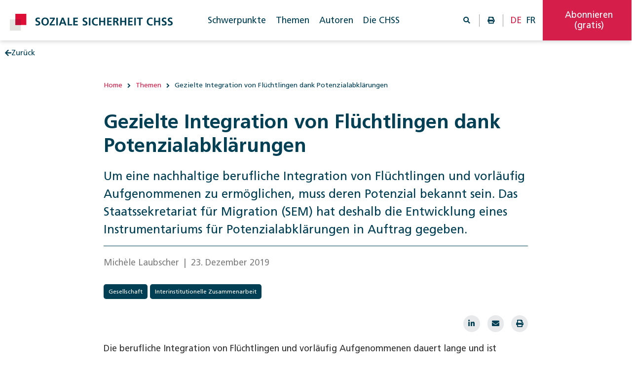

--- FILE ---
content_type: text/html; charset=UTF-8
request_url: https://sozialesicherheit.ch/de/gezielte-integration-von-fluechtlingen-dank-potenzialabklaerungen/
body_size: 86795
content:
<!DOCTYPE html>
<html lang="de-DE" prefix="og: http://ogp.me/ns# fb: http://ogp.me/ns/fb#"> <head><meta http-equiv="Content-Type" content="text/html;charset=UTF-8"><script>document.seraph_accel_usbpb=document.createElement;seraph_accel_izrbpb={add:function(b,a=10){void 0===this.a[a]&&(this.a[a]=[]);this.a[a].push(b)},a:{}}</script> <meta name="viewport" content="width=device-width, initial-scale=1"> <link rel="profile" href="http://gmpg.org/xfn/11"> <link rel="apple-touch-icon" sizes="180x180" href="/apple-touch-icon.png"><link rel="icon" type="image/png" sizes="32x32" href="/favicon-32x32.png"><link rel="icon" type="image/png" sizes="16x16" href="/favicon-16x16.png"><link rel="manifest" href="/site.webmanifest"><link rel="mask-icon" href="/safari-pinned-tab.svg" color="#d51f4a"><meta name="msapplication-TileColor" content="#d51f4a"><meta name="theme-color" content="#ffffff"> <meta name="robots" content="index, follow, max-image-preview:large, max-snippet:-1, max-video-preview:-1">  <link rel="alternate" href="https://sozialesicherheit.ch/de/gezielte-integration-von-fluechtlingen-dank-potenzialabklaerungen/" hreflang="de"> <link rel="alternate" href="https://sozialesicherheit.ch/fr/integration-ciblee-des-refugies-grace-a-levaluation-de-leur-potentiel/" hreflang="fr"> <title>Gezielte Integration von Flüchtlingen dank Potenzialabklärungen - Soziale Sicherheit CHSS</title> <link rel="canonical" href="https://sozialesicherheit.ch/de/gezielte-integration-von-fluechtlingen-dank-potenzialabklaerungen/"> <meta property="og:locale" content="de_DE"> <meta property="og:locale:alternate" content="fr_FR"> <meta property="og:type" content="article"> <meta property="og:title" content="Gezielte Integration von Flüchtlingen dank Potenzialabklärungen - Soziale Sicherheit CHSS"> <meta property="og:description" content="Die berufliche Integration von Flüchtlingen und vorläufig Aufgenommenen dauert lange und ist komplex. Sieben Jahre nach der Einreise in die Schweiz geht nicht einmal die Hälfte der Erwerbsfähigen einer Arbeit nach, obschon 70 Prozent von ihnen nach Schätzungen von Bund und Kantonen über das Potenzial für eine Integration in den Arbeitsmarkt verfügen. Ein individueller Integrationsplan, der […]"> <meta property="og:url" content="https://sozialesicherheit.ch/de/gezielte-integration-von-fluechtlingen-dank-potenzialabklaerungen/"> <meta property="og:site_name" content="Soziale Sicherheit CHSS"> <meta property="article:published_time" content="2019-12-23T11:23:38+00:00"> <meta property="article:modified_time" content="2026-01-15T10:42:40+00:00"> <meta property="og:image" content="https://sozialesicherheit.ch/wp-content/uploads/2019/12/image-20.jpg"> <meta property="og:image:width" content="2114"> <meta property="og:image:height" content="1035"> <meta property="og:image:type" content="image/jpeg"> <meta name="author" content="kernbrand"> <meta name="twitter:card" content="summary_large_image"> <meta name="twitter:label1" content="Verfasst von"> <meta name="twitter:data1" content="kernbrand"> <meta name="twitter:label2" content="Geschätzte Lesezeit"> <meta name="twitter:data2" content="5 Minuten"> <script type="application/ld+json" class="yoast-schema-graph">{"@context":"https://schema.org","@graph":[{"@type":"WebPage","@id":"https://sozialesicherheit.ch/de/gezielte-integration-von-fluechtlingen-dank-potenzialabklaerungen/","url":"https://sozialesicherheit.ch/de/gezielte-integration-von-fluechtlingen-dank-potenzialabklaerungen/","name":"Gezielte Integration von Flüchtlingen dank Potenzialabklärungen - Soziale Sicherheit CHSS","isPartOf":{"@id":"https://sozialesicherheit.ch/de/#website"},"primaryImageOfPage":{"@id":"https://sozialesicherheit.ch/de/gezielte-integration-von-fluechtlingen-dank-potenzialabklaerungen/#primaryimage"},"image":{"@id":"https://sozialesicherheit.ch/de/gezielte-integration-von-fluechtlingen-dank-potenzialabklaerungen/#primaryimage"},"thumbnailUrl":"https://sozialesicherheit.ch/wp-content/uploads/2019/12/image-20.jpg","datePublished":"2019-12-23T11:23:38+00:00","dateModified":"2026-01-15T10:42:40+00:00","author":{"@id":"https://sozialesicherheit.ch/de/#/schema/person/7e766248a65fc43356185bf173d975a9"},"breadcrumb":{"@id":"https://sozialesicherheit.ch/de/gezielte-integration-von-fluechtlingen-dank-potenzialabklaerungen/#breadcrumb"},"inLanguage":"de","potentialAction":[{"@type":"ReadAction","target":["https://sozialesicherheit.ch/de/gezielte-integration-von-fluechtlingen-dank-potenzialabklaerungen/"]}]},{"@type":"ImageObject","inLanguage":"de","@id":"https://sozialesicherheit.ch/de/gezielte-integration-von-fluechtlingen-dank-potenzialabklaerungen/#primaryimage","url":"https://sozialesicherheit.ch/wp-content/uploads/2019/12/image-20.jpg","contentUrl":"https://sozialesicherheit.ch/wp-content/uploads/2019/12/image-20.jpg"},{"@type":"BreadcrumbList","@id":"https://sozialesicherheit.ch/de/gezielte-integration-von-fluechtlingen-dank-potenzialabklaerungen/#breadcrumb","itemListElement":[{"@type":"ListItem","position":1,"name":"Home","item":"https://sozialesicherheit.ch/de/"},{"@type":"ListItem","position":2,"name":"Gezielte Integration von Flüchtlingen dank Potenzialabklärungen"}]},{"@type":"WebSite","@id":"https://sozialesicherheit.ch/de/#website","url":"https://sozialesicherheit.ch/de/","name":"Soziale Sicherheit CHSS","description":"","potentialAction":[{"@type":"SearchAction","target":{"@type":"EntryPoint","urlTemplate":"https://sozialesicherheit.ch/de/?s={search_term_string}"},"query-input":{"@type":"PropertyValueSpecification","valueRequired":true,"valueName":"search_term_string"}}],"inLanguage":"de"},{"@type":"Person","@id":"https://sozialesicherheit.ch/de/#/schema/person/7e766248a65fc43356185bf173d975a9","name":"kernbrand","image":{"@type":"ImageObject","inLanguage":"de","@id":"https://sozialesicherheit.ch/de/#/schema/person/image/","url":"https://secure.gravatar.com/avatar/2d9f5808bd957e55807afcc55def5863f64e67ddf90e7835eea6225135f567e6?s=96&d=mm&r=g","contentUrl":"https://secure.gravatar.com/avatar/2d9f5808bd957e55807afcc55def5863f64e67ddf90e7835eea6225135f567e6?s=96&d=mm&r=g","caption":"kernbrand"}}]}</script> <link rel="dns-prefetch" href="//cdnjs.cloudflare.com"> <link rel="alternate" type="application/rss+xml" title="Soziale Sicherheit CHSS  Feed" href="https://sozialesicherheit.ch/de/feed/">                                               <script id="acy_front_messages_js-js-before" type="o/js-lzl">
var ACYM_AJAX_START = "https://sozialesicherheit.ch/wp-admin/admin-ajax.php";
            var ACYM_AJAX_PARAMS = "?action=acymailing_router&noheader=1&nocache=1768920096";
            var ACYM_AJAX = ACYM_AJAX_START + ACYM_AJAX_PARAMS;
</script> <script src="https://sozialesicherheit.ch/wp-content/plugins/acymailing/media/js/front/messages.min.js?v=1744895625" id="acy_front_messages_js-js" type="o/js-lzl"></script> <script src="https://sozialesicherheit.ch/wp-includes/js/jquery/jquery.min.js" id="jquery-core-js" type="o/js-lzl"></script> <script src="https://sozialesicherheit.ch/wp-includes/js/jquery/jquery-migrate.min.js" id="jquery-migrate-js" type="o/js-lzl"></script> <script src="https://sozialesicherheit.ch/wp-content/plugins/addon-elements-for-elementor-page-builder/assets/js/iconHelper.js" id="eae-iconHelper-js" type="o/js-lzl"></script> <link rel="https://api.w.org/" href="https://sozialesicherheit.ch/wp-json/"><link rel="alternate" title="JSON" type="application/json" href="https://sozialesicherheit.ch/wp-json/wp/v2/posts/12013"><link rel="EditURI" type="application/rsd+xml" title="RSD" href="https://sozialesicherheit.ch/xmlrpc.php?rsd"> <link rel="shortlink" href="https://sozialesicherheit.ch/?p=12013"> <link rel="alternate" title="oEmbed (JSON)" type="application/json+oembed" href="https://sozialesicherheit.ch/wp-json/oembed/1.0/embed?url=https%3A%2F%2Fsozialesicherheit.ch%2Fde%2Fgezielte-integration-von-fluechtlingen-dank-potenzialabklaerungen%2F"> <link rel="alternate" title="oEmbed (XML)" type="text/xml+oembed" href="https://sozialesicherheit.ch/wp-json/oembed/1.0/embed?url=https%3A%2F%2Fsozialesicherheit.ch%2Fde%2Fgezielte-integration-von-fluechtlingen-dank-potenzialabklaerungen%2F&amp;format=xml"> <script src="https://www.bugherd.com/sidebarv2.js?apikey=o3soc9bpa89unvazgmvpba" async="true" type="o/js-lzl"></script><meta name="generator" content="Elementor 3.29.2; features: additional_custom_breakpoints; settings: css_print_method-external, google_font-enabled, font_display-auto"> <script type="o/js-lzl">
jQuery(document).ready(function( $ ){
    $( document ).on( 'focus', ':input', function(){
        $( this ).attr( 'autocomplete', 'off' );
    });
    $('#kb-back').on('click', function() {
      window.history.go(-1); 
      return false;
    });
    $('#divtoprint').on('click', function() {
			window.print();
		});

		$('input , textarea').focus(function(){
			$(this).parents('.elementor-field-group').addClass('focused');
		});

		$('input , textarea').blur(function(){
			var inputValue = $(this).val();
			if ( inputValue === '' ) {
				$(this).parents('.elementor-field-group').removeClass('focused');  
			}
		});
});
</script> <script src="https://rawgit.com/eKoopmans/html2pdf/master/dist/html2pdf.bundle.min.js" type="o/js-lzl"></script> <script type="o/js-lzl">
jQuery(document).ready(function( $ ){
    $('#divtoprint2').on('click', function() {
				var element = document.getElementById('mainarticle');
				var opt = {
					margin:       1,
					filename:     'myfile.pdf',
					image:        { type: 'jpeg', quality: 0.98 },
					html2canvas:  { scale: 1 },
					enableLinks:  false,
					jsPDF:        { unit: 'mm', format: 'a4', orientation: 'portrait' }
				};
			html2pdf().set({
			  pagebreak: { before: '.literature', after: '.elementor-widget-container', avoid: 'img' }
			});
			html2pdf(element, opt);
		});
});
</script> <link rel="icon" href="https://sozialesicherheit.ch/wp-content/uploads/2021/08/favicon.ico" sizes="32x32"> <link rel="icon" href="https://sozialesicherheit.ch/wp-content/uploads/2021/08/favicon.ico" sizes="192x192"> <link rel="apple-touch-icon" href="https://sozialesicherheit.ch/wp-content/uploads/2021/08/favicon.ico"> <meta name="msapplication-TileImage" content="https://sozialesicherheit.ch/wp-content/uploads/2021/08/favicon.ico"> <meta property="og:locale" content="de_DE"> <meta property="og:site_name" content="Soziale Sicherheit CHSS"> <meta property="og:title" content="Gezielte Integration von Flüchtlingen dank Potenzialabklärungen - Soziale Sicherheit CHSS"> <meta property="og:url" content="https://sozialesicherheit.ch/de/gezielte-integration-von-fluechtlingen-dank-potenzialabklaerungen/"> <meta property="og:type" content="article"> <meta property="og:description" content="Die berufliche Integration von Flüchtlingen und vorläufig Aufgenommenen dauert lange und ist komplex. Sieben Jahre nach der Einreise in die Schweiz geht nicht einmal die Hälfte der Erwerbsfähigen einer Arbeit nach, obschon 70 Prozent von ihnen nach Schätzungen von Bund und Kantonen über das Potenzia"> <meta property="og:image" content="https://sozialesicherheit.ch/wp-content/uploads/2019/12/image-20.jpg"> <meta property="og:image:url" content="https://sozialesicherheit.ch/wp-content/uploads/2019/12/image-20.jpg"> <meta property="og:image:secure_url" content="https://sozialesicherheit.ch/wp-content/uploads/2019/12/image-20.jpg"> <meta property="og:image:width" content="2114"> <meta property="og:image:height" content="1035"> <meta property="article:published_time" content="2019-12-23T12:23:38+01:00"> <meta property="article:modified_time" content="2026-01-15T11:42:40+01:00"> <meta property="og:updated_time" content="2026-01-15T11:42:40+01:00"> <meta property="article:section" content="Gesellschaft"> <meta property="article:section" content="Interinstitutionelle Zusammenarbeit"> <meta name="twitter:title" content="Gezielte Integration von Flüchtlingen dank Potenzialabklärungen - Soziale Sicherheit CHSS"> <meta name="twitter:url" content="https://sozialesicherheit.ch/de/gezielte-integration-von-fluechtlingen-dank-potenzialabklaerungen/"> <meta name="twitter:description" content="Die berufliche Integration von Flüchtlingen und vorläufig Aufgenommenen dauert lange und ist komplex. Sieben Jahre nach der Einreise in die Schweiz geht nicht einmal die Hälfte der Erwerbsfähigen einer Arbeit nach, obschon 70 Prozent von ihnen nach Schätzungen von Bund und Kantonen über das Potenzia"> <meta name="twitter:image" content="https://sozialesicherheit.ch/wp-content/uploads/2019/12/image-20.jpg"> <meta name="twitter:card" content="summary_large_image"> <link rel="canonical" href="https://sozialesicherheit.ch/de/gezielte-integration-von-fluechtlingen-dank-potenzialabklaerungen/"> <noscript><style>.lzl{display:none!important;}</style></noscript><style>img.lzl,img.lzl-ing{opacity:0.01;}img.lzl-ed{transition:opacity .25s ease-in-out;}</style><style>img:is([sizes="auto" i],[sizes^="auto," i]){contain-intrinsic-size:3000px 1500px}</style><link rel="stylesheet/lzl-nc" href="data:text/css,"><noscript lzl=""><link rel="stylesheet" href="data:text/css,"></noscript><style id="acy_front_messages_css-css-crit" media="all">@media screen and (max-width:639px){#acym__callout__container{width:100%;top:0}}#acym__callout__container{right:0;top:45px;position:fixed;width:400px;max-width:100%;z-index:1000000}</style><link rel="stylesheet/lzl-nc" id="acy_front_messages_css-css" href="https://sozialesicherheit.ch/wp-content/cache/seraphinite-accelerator/s/m/d/css/0130ad44549889b2f5654cbe45272f98.6b9.css" media="all"><noscript lzl=""><link rel="stylesheet" href="https://sozialesicherheit.ch/wp-content/cache/seraphinite-accelerator/s/m/d/css/0130ad44549889b2f5654cbe45272f98.6b9.css" media="all"></noscript><style id="elementor-kbaccordion-css-crit" media="all">.uk-accordion-title{cursor:pointer}.uk-accordion-content ol{padding-bottom:.8rem!important;margin-bottom:0!important;font-size:100%!important;list-style-position:outside!important;margin-left:1.2rem!important}@media (min-width:992px){.collapser{cursor:pointer;float:right}.collapser::before{content:"";font-family:"Font Awesome 5 Free";cursor:pointer;font-weight:900}}@media (max-width:991.98px){.collapser{cursor:pointer;float:right}.collapser::before{content:"";font-family:"Font Awesome 5 Free";cursor:pointer;font-weight:900}}.uk-list-medium>:nth-child(n+2),.uk-list-medium>*>ul{margin-top:10px}.uk-list-medium.uk-list-divider>:nth-child(n+2){margin-top:-4px;padding-top:10px;border-top:1px solid var(--e-global-color-primary)}.uk-list-medium.uk-list-divider{padding-top:4px}.uk-list-medium.uk-list-divider>*{padding:10px 0}.uk-accordion-title::before{cursor:pointer;content:none}.uk-accordion-title::before{content:none!important}</style><link rel="stylesheet/lzl-nc" id="elementor-kbaccordion-css" href="https://sozialesicherheit.ch/wp-content/cache/seraphinite-accelerator/s/m/d/css/f2443d6820608d49e36e5c16cea98053.354.css" media="all"><noscript lzl=""><link rel="stylesheet" href="https://sozialesicherheit.ch/wp-content/cache/seraphinite-accelerator/s/m/d/css/f2443d6820608d49e36e5c16cea98053.354.css" media="all"></noscript><style id="elementor-uikit-css-crit" media="all">:root{--uk-breakpoint-s:640px;--uk-breakpoint-m:960px;--uk-breakpoint-l:1200px;--uk-breakpoint-xl:1600px}[class*=uk-divider]{border:none;margin-bottom:20px}*+[class*=uk-divider]{margin-top:20px}.uk-list{padding:0;list-style:none}.uk-list>*>:last-child{margin-bottom:0}.uk-list>:nth-child(n+2),.uk-list>*>ul{margin-top:10px}[class*=uk-list]>::before{content:"";position:relative;left:-30px;width:30px;height:1.5em;margin-bottom:-1.5em;display:list-item;list-style-position:inside;text-align:right}.uk-list-divider>:nth-child(n+2){margin-top:10px;padding-top:10px;border-top:1px solid #e5e5e5}*+.uk-table{margin-top:20px}*+.uk-progress{margin-top:20px}@keyframes uk-spinner-rotate{0%{transform:rotate(0deg)}100%{transform:rotate(270deg)}}@keyframes uk-spinner-dash{0%{stroke-dashoffset:88px}50%{stroke-dashoffset:22px;transform:rotate(135deg)}100%{stroke-dashoffset:88px;transform:rotate(450deg)}}*+.uk-alert{margin-top:20px}*+.uk-placeholder{margin-top:20px}.uk-accordion-title{display:block;font-size:1.25rem;line-height:1.4;color:#333;overflow:hidden}.uk-accordion-title::before{content:"";width:1.4em;height:1.4em;margin-left:10px;float:right;background-image:url("data:image/svg+xml;charset=UTF-8,%3Csvg%20width%3D%2213%22%20height%3D%2213%22%20viewBox%3D%220%200%2013%2013%22%20xmlns%3D%22http%3A%2F%2Fwww.w3.org%2F2000%2Fsvg%22%3E%0A%20%20%20%20%3Crect%20fill%3D%22%23666%22%20width%3D%2213%22%20height%3D%221%22%20x%3D%220%22%20y%3D%226%22%20%2F%3E%0A%20%20%20%20%3Crect%20fill%3D%22%23666%22%20width%3D%221%22%20height%3D%2213%22%20x%3D%226%22%20y%3D%220%22%20%2F%3E%0A%3C%2Fsvg%3E");background-repeat:no-repeat;background-position:50% 50%}.uk-accordion-title:hover,.uk-accordion-title:focus{color:#666;text-decoration:none;outline:none}.uk-accordion-content{display:flow-root;margin-top:20px}.uk-accordion-content>:last-child{margin-bottom:0}[class*=uk-drop-top]{margin-top:-20px}[class*=uk-drop-bottom]{margin-top:20px}[class*=uk-drop-left]{margin-left:-20px}[class*=uk-drop-right]{margin-left:20px}[class*=uk-dropdown-top]{margin-top:-10px}[class*=uk-dropdown-bottom]{margin-top:10px}[class*=uk-dropdown-left]{margin-left:-10px}[class*=uk-dropdown-right]{margin-left:10px}.uk-modal{display:none;position:fixed;top:0;right:0;bottom:0;left:0;z-index:1010;overflow-y:auto;-webkit-overflow-scrolling:touch;padding:15px;background:rgba(0,0,0,.6);opacity:0;transition:opacity .15s linear}@media (min-width:640px){.uk-modal{padding:50px 30px}}@media (min-width:960px){.uk-modal{padding-left:40px;padding-right:40px}}.uk-modal.uk-open{opacity:1}.uk-modal-page{overflow:hidden}.uk-modal-dialog{position:relative;box-sizing:border-box;margin:0 auto;width:600px;max-width:calc(100% - .01px)!important;background:#fff;opacity:0;transform:translateY(-100px);transition:.3s linear;transition-property:opacity,transform}.uk-open>.uk-modal-dialog{opacity:1;transform:translateY(0)}.uk-modal-container .uk-modal-dialog{width:1200px}.uk-modal-full{padding:0;background:0 0}.uk-modal-full .uk-modal-dialog{margin:0;width:100%;max-width:100%;transform:translateY(0)}.uk-modal-body{display:flow-root;padding:30px}.uk-modal-header{display:flow-root;padding:15px 30px;background:#fff;border-bottom:1px solid #e5e5e5}.uk-modal-footer{display:flow-root;padding:15px 30px;background:#fff;border-top:1px solid #e5e5e5}.uk-modal-body>:last-child,.uk-modal-header>:last-child,.uk-modal-footer>:last-child{margin-bottom:0}.uk-modal-title{font-size:2rem;line-height:1.3}[class*=uk-modal-close-]{position:absolute;z-index:1010;top:10px;right:10px;padding:5px}[class*=uk-modal-close-]:first-child+*{margin-top:0}.uk-modal-close-outside{top:0;right:-5px;transform:translate(0,-100%);color:#fff}.uk-modal-close-outside:hover{color:#fff}@media (min-width:960px){.uk-modal-close-outside{right:0;transform:translate(100%,-100%)}}.uk-modal-close-full{top:0;right:0;padding:20px;background:#fff}:root{--uk-leader-fill-content:.}*+.uk-notification-message{margin-top:10px}[class*=uk-tooltip-top]{margin-top:-10px}[class*=uk-tooltip-bottom]{margin-top:10px}[class*=uk-tooltip-left]{margin-left:-10px}[class*=uk-tooltip-right]{margin-left:10px}.uk-grid{display:flex;flex-wrap:wrap;margin:0;padding:0;list-style:none}.uk-grid>*{margin:0}.uk-grid>*>:last-child{margin-bottom:0}.uk-grid{margin-left:-30px}.uk-grid>*{padding-left:30px}.uk-grid+.uk-grid,.uk-grid>.uk-grid-margin,*+.uk-grid-margin{margin-top:30px}@media (min-width:1200px){.uk-grid{margin-left:-40px}.uk-grid>*{padding-left:40px}.uk-grid+.uk-grid,.uk-grid>.uk-grid-margin,*+.uk-grid-margin{margin-top:40px}}.uk-grid+.uk-grid-small,.uk-grid+.uk-grid-row-small,.uk-grid-small>.uk-grid-margin,.uk-grid-row-small>.uk-grid-margin,*+.uk-grid-margin-small{margin-top:15px}.uk-grid+.uk-grid-medium,.uk-grid+.uk-grid-row-medium,.uk-grid-medium>.uk-grid-margin,.uk-grid-row-medium>.uk-grid-margin,*+.uk-grid-margin-medium{margin-top:30px}.uk-grid+.uk-grid-large,.uk-grid+.uk-grid-row-large,.uk-grid-large>.uk-grid-margin,.uk-grid-row-large>.uk-grid-margin,*+.uk-grid-margin-large{margin-top:40px}@media (min-width:1200px){.uk-grid+.uk-grid-large,.uk-grid+.uk-grid-row-large,.uk-grid-large>.uk-grid-margin,.uk-grid-row-large>.uk-grid-margin,*+.uk-grid-margin-large{margin-top:70px}}.uk-grid+.uk-grid-collapse,.uk-grid+.uk-grid-row-collapse,.uk-grid-collapse>.uk-grid-margin,.uk-grid-row-collapse>.uk-grid-margin{margin-top:0}.uk-grid-divider>:not(.uk-first-column)::before{content:"";position:absolute;top:0;bottom:0;border-left:1px solid #e5e5e5}.uk-grid-divider.uk-grid-stack>.uk-grid-margin::before{content:"";position:absolute;left:0;right:0;border-top:1px solid #e5e5e5}.uk-grid-divider>:not(.uk-first-column)::before{left:30px}.uk-grid-divider.uk-grid-stack>.uk-grid-margin{margin-top:60px}.uk-grid-divider.uk-grid-stack>.uk-grid-margin::before{top:-30px;left:60px}@media (min-width:1200px){.uk-grid-divider>:not(.uk-first-column)::before{left:40px}.uk-grid-divider.uk-grid-stack>.uk-grid-margin{margin-top:80px}.uk-grid-divider.uk-grid-stack>.uk-grid-margin::before{top:-40px;left:80px}}.uk-grid-divider.uk-grid-small>:not(.uk-first-column)::before,.uk-grid-divider.uk-grid-column-small>:not(.uk-first-column)::before{left:15px}.uk-grid-divider.uk-grid-small.uk-grid-stack>.uk-grid-margin,.uk-grid-divider.uk-grid-row-small.uk-grid-stack>.uk-grid-margin{margin-top:30px}.uk-grid-divider.uk-grid-small.uk-grid-stack>.uk-grid-margin::before{top:-15px;left:30px}.uk-grid-divider.uk-grid-row-small.uk-grid-stack>.uk-grid-margin::before{top:-15px}.uk-grid-divider.uk-grid-column-small.uk-grid-stack>.uk-grid-margin::before{left:30px}.uk-grid-divider.uk-grid-medium>:not(.uk-first-column)::before,.uk-grid-divider.uk-grid-column-medium>:not(.uk-first-column)::before{left:30px}.uk-grid-divider.uk-grid-medium.uk-grid-stack>.uk-grid-margin,.uk-grid-divider.uk-grid-row-medium.uk-grid-stack>.uk-grid-margin{margin-top:60px}.uk-grid-divider.uk-grid-medium.uk-grid-stack>.uk-grid-margin::before{top:-30px;left:60px}.uk-grid-divider.uk-grid-row-medium.uk-grid-stack>.uk-grid-margin::before{top:-30px}.uk-grid-divider.uk-grid-column-medium.uk-grid-stack>.uk-grid-margin::before{left:60px}.uk-grid-divider.uk-grid-large>:not(.uk-first-column)::before,.uk-grid-divider.uk-grid-column-large>:not(.uk-first-column)::before{left:40px}.uk-grid-divider.uk-grid-large.uk-grid-stack>.uk-grid-margin,.uk-grid-divider.uk-grid-row-large.uk-grid-stack>.uk-grid-margin{margin-top:80px}.uk-grid-divider.uk-grid-large.uk-grid-stack>.uk-grid-margin::before{top:-40px;left:80px}.uk-grid-divider.uk-grid-row-large.uk-grid-stack>.uk-grid-margin::before{top:-40px}.uk-grid-divider.uk-grid-column-large.uk-grid-stack>.uk-grid-margin::before{left:80px}@media (min-width:1200px){.uk-grid-divider.uk-grid-large>:not(.uk-first-column)::before,.uk-grid-divider.uk-grid-column-large>:not(.uk-first-column)::before{left:70px}.uk-grid-divider.uk-grid-large.uk-grid-stack>.uk-grid-margin,.uk-grid-divider.uk-grid-row-large.uk-grid-stack>.uk-grid-margin{margin-top:140px}.uk-grid-divider.uk-grid-large.uk-grid-stack>.uk-grid-margin::before{top:-70px;left:140px}.uk-grid-divider.uk-grid-row-large.uk-grid-stack>.uk-grid-margin::before{top:-70px}.uk-grid-divider.uk-grid-column-large.uk-grid-stack>.uk-grid-margin::before{left:140px}}[class*=uk-navbar-center-]{width:max-content;box-sizing:border-box}[class*=uk-navbar-dropdown-top]{margin-top:-15px}[class*=uk-navbar-dropdown-bottom]{margin-top:15px}[class*=uk-navbar-dropdown-left]{margin-left:-15px}[class*=uk-navbar-dropdown-right]{margin-left:15px}.uk-navbar-dropdown-grid>.uk-grid-margin{margin-top:50px}.uk-navbar-dropdown-grid>:not(.uk-first-column)::before{content:"";position:absolute;top:0;bottom:0;left:25px;border-left:1px solid #e5e5e5}.uk-navbar-dropdown-grid.uk-grid-stack>.uk-grid-margin::before{content:"";position:absolute;top:-25px;left:50px;right:0;border-top:1px solid #e5e5e5}.uk-subnav-divider>:nth-child(n+2):not(.uk-first-column)::before{border-left-color:#e5e5e5}.uk-breadcrumb>:nth-child(n+2):not(.uk-first-column)::before{content:"/";display:inline-block;margin:0 20px;font-size:.875rem;color:#999}[class*=uk-animation-]{animation-duration:.5s;animation-timing-function:ease-out;animation-fill-mode:both}@keyframes uk-fade{0%{opacity:0}100%{opacity:1}}@keyframes uk-fade-top{0%{opacity:0;transform:translateY(-100%)}100%{opacity:1;transform:translateY(0)}}@keyframes uk-fade-bottom{0%{opacity:0;transform:translateY(100%)}100%{opacity:1;transform:translateY(0)}}@keyframes uk-fade-left{0%{opacity:0;transform:translateX(-100%)}100%{opacity:1;transform:translateX(0)}}@keyframes uk-fade-right{0%{opacity:0;transform:translateX(100%)}100%{opacity:1;transform:translateX(0)}}@keyframes uk-fade-top-small{0%{opacity:0;transform:translateY(-10px)}100%{opacity:1;transform:translateY(0)}}@keyframes uk-fade-bottom-small{0%{opacity:0;transform:translateY(10px)}100%{opacity:1;transform:translateY(0)}}@keyframes uk-fade-left-small{0%{opacity:0;transform:translateX(-10px)}100%{opacity:1;transform:translateX(0)}}@keyframes uk-fade-right-small{0%{opacity:0;transform:translateX(10px)}100%{opacity:1;transform:translateX(0)}}@keyframes uk-fade-top-medium{0%{opacity:0;transform:translateY(-50px)}100%{opacity:1;transform:translateY(0)}}@keyframes uk-fade-bottom-medium{0%{opacity:0;transform:translateY(50px)}100%{opacity:1;transform:translateY(0)}}@keyframes uk-fade-left-medium{0%{opacity:0;transform:translateX(-50px)}100%{opacity:1;transform:translateX(0)}}@keyframes uk-fade-right-medium{0%{opacity:0;transform:translateX(50px)}100%{opacity:1;transform:translateX(0)}}@keyframes uk-fade-scale-02{0%{opacity:0;transform:scale(.2)}100%{opacity:1;transform:scale(1)}}@keyframes uk-fade-scale-18{0%{opacity:0;transform:scale(1.8)}100%{opacity:1;transform:scale(1)}}@keyframes uk-scale-kenburns{0%{transform:scale(1)}100%{transform:scale(1.2)}}@keyframes uk-shake{0%,100%{transform:translateX(0)}10%{transform:translateX(-9px)}20%{transform:translateX(8px)}30%{transform:translateX(-7px)}40%{transform:translateX(6px)}50%{transform:translateX(-5px)}60%{transform:translateX(4px)}70%{transform:translateX(-3px)}80%{transform:translateX(2px)}90%{transform:translateX(-1px)}}@keyframes uk-stroke{0%{stroke-dashoffset:var(--uk-animation-stroke)}100%{stroke-dashoffset:0}}[class*=uk-child-width]>*{box-sizing:border-box;width:100%}.uk-child-width-1-2>*{width:50%}.uk-child-width-1-3>*{width:calc(100% * 1 / 3.001)}.uk-child-width-1-4>*{width:25%}.uk-child-width-1-5>*{width:20%}.uk-child-width-1-6>*{width:calc(100% * 1 / 6.001)}@media (min-width:640px){.uk-child-width-1-1\@s>*{width:100%}.uk-child-width-1-2\@s>*{width:50%}.uk-child-width-1-3\@s>*{width:calc(100% * 1 / 3.001)}.uk-child-width-1-4\@s>*{width:25%}.uk-child-width-1-5\@s>*{width:20%}.uk-child-width-1-6\@s>*{width:calc(100% * 1 / 6.001)}}@media (min-width:960px){.uk-child-width-1-1\@m>*{width:100%}.uk-child-width-1-2\@m>*{width:50%}.uk-child-width-1-3\@m>*{width:calc(100% * 1 / 3.001)}.uk-child-width-1-4\@m>*{width:25%}.uk-child-width-1-5\@m>*{width:20%}.uk-child-width-1-6\@m>*{width:calc(100% * 1 / 6.001)}}[class*=uk-width]{box-sizing:border-box;width:100%;max-width:100%}[class*=uk-height]{box-sizing:border-box}[class*=uk-column-]{column-gap:30px}@media (min-width:1200px){[class*=uk-column-]{column-gap:40px}}[class*=uk-column-] img{transform:translate3d(0,0,0)}[class*=uk-align]{display:block;margin-bottom:30px}*+[class*=uk-align]{margin-top:30px}[class*=uk-float-]{max-width:100%}[class*=uk-inline]{display:inline-block;position:relative;max-width:100%;vertical-align:middle;-webkit-backface-visibility:hidden}.uk-preserve-width,.uk-preserve-width canvas,.uk-preserve-width img,.uk-preserve-width svg,.uk-preserve-width video{max-width:none}[class*=uk-box-shadow-hover]{transition:box-shadow .1s ease-in-out}*+.uk-margin{margin-top:20px!important}*+.uk-margin-small{margin-top:10px!important}*+.uk-margin-medium{margin-top:40px!important}*+.uk-margin-large{margin-top:40px!important}@media (min-width:1200px){*+.uk-margin-large{margin-top:70px!important}}*+.uk-margin-xlarge{margin-top:70px!important}@media (min-width:1200px){*+.uk-margin-xlarge{margin-top:140px!important}}[class*=uk-position-top],[class*=uk-position-bottom],[class*=uk-position-left],[class*=uk-position-right],[class*=uk-position-center]{position:absolute!important;max-width:100%}[class*=uk-position-center-left],[class*=uk-position-center-right]{top:50%;transform:translateY(-50%)}.uk-transition-fade,[class*=uk-transition-scale],[class*=uk-transition-slide]{transition:.3s ease-out;transition-property:opacity,transform,filter;opacity:0}[hidden],.uk-hidden{display:none!important}.uk-light .uk-grid-divider>:not(.uk-first-column)::before,.uk-section-primary:not(.uk-preserve-color) .uk-grid-divider>:not(.uk-first-column)::before,.uk-section-secondary:not(.uk-preserve-color) .uk-grid-divider>:not(.uk-first-column)::before,.uk-tile-primary:not(.uk-preserve-color) .uk-grid-divider>:not(.uk-first-column)::before,.uk-tile-secondary:not(.uk-preserve-color) .uk-grid-divider>:not(.uk-first-column)::before,.uk-card-primary.uk-card-body .uk-grid-divider>:not(.uk-first-column)::before,.uk-card-primary>:not([class*=uk-card-media]) .uk-grid-divider>:not(.uk-first-column)::before,.uk-card-secondary.uk-card-body .uk-grid-divider>:not(.uk-first-column)::before,.uk-card-secondary>:not([class*=uk-card-media]) .uk-grid-divider>:not(.uk-first-column)::before,.uk-overlay-primary .uk-grid-divider>:not(.uk-first-column)::before,.uk-offcanvas-bar .uk-grid-divider>:not(.uk-first-column)::before{border-left-color:rgba(255,255,255,.2)}.uk-light .uk-grid-divider.uk-grid-stack>.uk-grid-margin::before,.uk-section-primary:not(.uk-preserve-color) .uk-grid-divider.uk-grid-stack>.uk-grid-margin::before,.uk-section-secondary:not(.uk-preserve-color) .uk-grid-divider.uk-grid-stack>.uk-grid-margin::before,.uk-tile-primary:not(.uk-preserve-color) .uk-grid-divider.uk-grid-stack>.uk-grid-margin::before,.uk-tile-secondary:not(.uk-preserve-color) .uk-grid-divider.uk-grid-stack>.uk-grid-margin::before,.uk-card-primary.uk-card-body .uk-grid-divider.uk-grid-stack>.uk-grid-margin::before,.uk-card-primary>:not([class*=uk-card-media]) .uk-grid-divider.uk-grid-stack>.uk-grid-margin::before,.uk-card-secondary.uk-card-body .uk-grid-divider.uk-grid-stack>.uk-grid-margin::before,.uk-card-secondary>:not([class*=uk-card-media]) .uk-grid-divider.uk-grid-stack>.uk-grid-margin::before,.uk-overlay-primary .uk-grid-divider.uk-grid-stack>.uk-grid-margin::before,.uk-offcanvas-bar .uk-grid-divider.uk-grid-stack>.uk-grid-margin::before{border-top-color:rgba(255,255,255,.2)}.uk-light .uk-subnav-divider>:nth-child(n+2):not(.uk-first-column)::before,.uk-section-primary:not(.uk-preserve-color) .uk-subnav-divider>:nth-child(n+2):not(.uk-first-column)::before,.uk-section-secondary:not(.uk-preserve-color) .uk-subnav-divider>:nth-child(n+2):not(.uk-first-column)::before,.uk-tile-primary:not(.uk-preserve-color) .uk-subnav-divider>:nth-child(n+2):not(.uk-first-column)::before,.uk-tile-secondary:not(.uk-preserve-color) .uk-subnav-divider>:nth-child(n+2):not(.uk-first-column)::before,.uk-card-primary.uk-card-body .uk-subnav-divider>:nth-child(n+2):not(.uk-first-column)::before,.uk-card-primary>:not([class*=uk-card-media]) .uk-subnav-divider>:nth-child(n+2):not(.uk-first-column)::before,.uk-card-secondary.uk-card-body .uk-subnav-divider>:nth-child(n+2):not(.uk-first-column)::before,.uk-card-secondary>:not([class*=uk-card-media]) .uk-subnav-divider>:nth-child(n+2):not(.uk-first-column)::before,.uk-overlay-primary .uk-subnav-divider>:nth-child(n+2):not(.uk-first-column)::before,.uk-offcanvas-bar .uk-subnav-divider>:nth-child(n+2):not(.uk-first-column)::before{border-left-color:rgba(255,255,255,.2)}.uk-light .uk-breadcrumb>:nth-child(n+2):not(.uk-first-column)::before,.uk-section-primary:not(.uk-preserve-color) .uk-breadcrumb>:nth-child(n+2):not(.uk-first-column)::before,.uk-section-secondary:not(.uk-preserve-color) .uk-breadcrumb>:nth-child(n+2):not(.uk-first-column)::before,.uk-tile-primary:not(.uk-preserve-color) .uk-breadcrumb>:nth-child(n+2):not(.uk-first-column)::before,.uk-tile-secondary:not(.uk-preserve-color) .uk-breadcrumb>:nth-child(n+2):not(.uk-first-column)::before,.uk-card-primary.uk-card-body .uk-breadcrumb>:nth-child(n+2):not(.uk-first-column)::before,.uk-card-primary>:not([class*=uk-card-media]) .uk-breadcrumb>:nth-child(n+2):not(.uk-first-column)::before,.uk-card-secondary.uk-card-body .uk-breadcrumb>:nth-child(n+2):not(.uk-first-column)::before,.uk-card-secondary>:not([class*=uk-card-media]) .uk-breadcrumb>:nth-child(n+2):not(.uk-first-column)::before,.uk-overlay-primary .uk-breadcrumb>:nth-child(n+2):not(.uk-first-column)::before,.uk-offcanvas-bar .uk-breadcrumb>:nth-child(n+2):not(.uk-first-column)::before{color:rgba(255,255,255,.5)}@media print{*,*::before,*::after{background:0 0!important;color:black!important;box-shadow:none!important;text-shadow:none!important}a,a:visited{text-decoration:underline}pre,blockquote{border:1px solid #999;page-break-inside:avoid}tr,img{page-break-inside:avoid}img{max-width:100%!important}@page{margin:.5cm}p,h2,h3{orphans:3;widows:3}h2,h3{page-break-after:avoid}}</style><link rel="stylesheet/lzl-nc" id="elementor-uikit-css" href="https://sozialesicherheit.ch/wp-content/cache/seraphinite-accelerator/s/m/d/css/f68c65e0f8c60c640d91ec5355a5d977.3cf0a.css" media="all"><noscript lzl=""><link rel="stylesheet" href="https://sozialesicherheit.ch/wp-content/cache/seraphinite-accelerator/s/m/d/css/f68c65e0f8c60c640d91ec5355a5d977.3cf0a.css" media="all"></noscript><link rel="stylesheet/lzl-nc" id="elementor-content-slider-css" href="https://sozialesicherheit.ch/wp-content/cache/seraphinite-accelerator/s/m/d/css/9d185d41864fa325fe4378c5755f2783.8a4.css" media="all"><noscript lzl=""><link rel="stylesheet" href="https://sozialesicherheit.ch/wp-content/cache/seraphinite-accelerator/s/m/d/css/9d185d41864fa325fe4378c5755f2783.8a4.css" media="all"></noscript><style id="elementor-kblinklist-css-crit" media="all">.kb-kblinklist{border-top:1px solid var(--e-global-color-primary);border-bottom:1px solid var(--e-global-color-primary)}.kb-linklist{display:block}@media (min-width:992px){.linkicon{cursor:pointer;float:right}}@media (max-width:991.98px){.linkicon{cursor:pointer;float:right}}.uk-list-medium>:nth-child(n+2),.uk-list-medium>*>ul{margin-top:10px}.uk-list-medium.uk-list-divider>:nth-child(n+2){margin-top:-4px;padding-top:10px}.kb-kblinklist.uk-list-divider{padding-top:0}.uk-list-medium.uk-list-divider>*{padding:10px 0}</style><link rel="stylesheet/lzl-nc" id="elementor-kblinklist-css" href="data:text/css," media="all"><noscript lzl=""><link rel="stylesheet" href="data:text/css," media="all"></noscript><style id="wp-block-library-css-crit" media="all">@charset "UTF-8";.wp-block-button[style*=text-decoration] .wp-block-button__link{text-decoration:inherit}.wp-block-buttons[style*=text-decoration] .wp-block-button,.wp-block-buttons[style*=text-decoration] .wp-block-button__link{text-decoration:inherit}@media (min-width:782px){.wp-block-columns:not(.is-not-stacked-on-mobile)>.wp-block-column[style*=flex-basis]{flex-grow:0}}.wp-block-columns.is-not-stacked-on-mobile>.wp-block-column[style*=flex-basis]{flex-grow:0}h1.has-text-align-left[style*=writing-mode]:where([style*=vertical-lr]),h1.has-text-align-right[style*=writing-mode]:where([style*=vertical-rl]),h2.has-text-align-left[style*=writing-mode]:where([style*=vertical-lr]),h2.has-text-align-right[style*=writing-mode]:where([style*=vertical-rl]),h3.has-text-align-left[style*=writing-mode]:where([style*=vertical-lr]),h3.has-text-align-right[style*=writing-mode]:where([style*=vertical-rl]),h4.has-text-align-left[style*=writing-mode]:where([style*=vertical-lr]),h4.has-text-align-right[style*=writing-mode]:where([style*=vertical-rl]),h5.has-text-align-left[style*=writing-mode]:where([style*=vertical-lr]),h5.has-text-align-right[style*=writing-mode]:where([style*=vertical-rl]),h6.has-text-align-left[style*=writing-mode]:where([style*=vertical-lr]),h6.has-text-align-right[style*=writing-mode]:where([style*=vertical-rl]){rotate:180deg}.wp-block-image[style*=border-radius] img,.wp-block-image[style*=border-radius]>a{border-radius:inherit}@keyframes show-content-image{0%{visibility:hidden}99%{visibility:hidden}to{visibility:visible}}@keyframes turn-on-visibility{0%{opacity:0}to{opacity:1}}@keyframes turn-off-visibility{0%{opacity:1;visibility:visible}99%{opacity:0;visibility:visible}to{opacity:0;visibility:hidden}}@keyframes lightbox-zoom-in{0%{transform:translate(calc(( -100vw + var(--wp--lightbox-scrollbar-width) ) / 2 + var(--wp--lightbox-initial-left-position)),calc(-50vh + var(--wp--lightbox-initial-top-position))) scale(var(--wp--lightbox-scale))}to{transform:translate(-50%,-50%) scale(1)}}@keyframes lightbox-zoom-out{0%{transform:translate(-50%,-50%) scale(1);visibility:visible}99%{visibility:visible}to{transform:translate(calc(( -100vw + var(--wp--lightbox-scrollbar-width) ) / 2 + var(--wp--lightbox-initial-left-position)),calc(-50vh + var(--wp--lightbox-initial-top-position))) scale(var(--wp--lightbox-scale));visibility:hidden}}:where(.wp-block-latest-comments:not([style*=line-height] .wp-block-latest-comments__comment)){line-height:1.1}:where(.wp-block-latest-comments:not([style*=line-height] .wp-block-latest-comments__comment-excerpt p)){line-height:1.8}.has-dates :where(.wp-block-latest-comments:not([style*=line-height])),.has-excerpts :where(.wp-block-latest-comments:not([style*=line-height])){line-height:1.5}.wp-block-latest-comments[class*=-font-size] a,.wp-block-latest-comments[style*=font-size] a{font-size:inherit}ol,ul{box-sizing:border-box}.wp-block-navigation .wp-block-navigation__submenu-icon svg{display:inline-block;stroke:currentColor;height:inherit;margin-top:.075em;width:inherit}@media (min-width:782px){.wp-block-navigation .has-child .wp-block-navigation__submenu-container .wp-block-navigation__submenu-icon svg{transform:rotate(-90deg)}}.wp-block-navigation-submenu .wp-block-navigation__submenu-icon svg{stroke:currentColor}@keyframes overlay-menu__fade-in-animation{0%{opacity:0;transform:translateY(.5em)}to{opacity:1;transform:translateY(0)}}.wp-block-navigation__responsive-container-close svg,.wp-block-navigation__responsive-container-open svg{fill:currentColor;display:block;height:24px;pointer-events:none;width:24px}p.has-text-align-left[style*="writing-mode:vertical-lr"],p.has-text-align-right[style*="writing-mode:vertical-rl"]{rotate:180deg}.wp-block-post-comments-form[style*=font-weight] :where(.comment-reply-title){font-weight:inherit}.wp-block-post-comments-form[style*=font-family] :where(.comment-reply-title){font-family:inherit}.wp-block-post-comments-form[class*=-font-size] :where(.comment-reply-title),.wp-block-post-comments-form[style*=font-size] :where(.comment-reply-title){font-size:inherit}.wp-block-post-comments-form[style*=line-height] :where(.comment-reply-title){line-height:inherit}.wp-block-post-comments-form[style*=font-style] :where(.comment-reply-title){font-style:inherit}.wp-block-post-comments-form[style*=letter-spacing] :where(.comment-reply-title){letter-spacing:inherit}.wp-block-post-navigation-link.has-text-align-left[style*="writing-mode: vertical-lr"],.wp-block-post-navigation-link.has-text-align-right[style*="writing-mode: vertical-rl"]{rotate:180deg}.wp-block-read-more:where(:not([style*=text-decoration])){text-decoration:none}.wp-block-read-more:where(:not([style*=text-decoration])):active,.wp-block-read-more:where(:not([style*=text-decoration])):focus{text-decoration:none}.wp-block-search__button svg{height:1.25em;min-height:24px;min-width:24px;width:1.25em;fill:currentColor;vertical-align:text-bottom}.wp-block-social-links .wp-social-link svg{height:1em;width:1em}.wp-block-social-links .wp-block-social-link.wp-social-link .wp-block-social-link-anchor,.wp-block-social-links .wp-block-social-link.wp-social-link .wp-block-social-link-anchor svg,.wp-block-social-links .wp-block-social-link.wp-social-link .wp-block-social-link-anchor:active,.wp-block-social-links .wp-block-social-link.wp-social-link .wp-block-social-link-anchor:hover,.wp-block-social-links .wp-block-social-link.wp-social-link .wp-block-social-link-anchor:visited{color:currentColor;fill:currentColor}:where(.wp-block-social-links.is-style-logos-only) .wp-social-link svg{height:1.25em;width:1.25em}.wp-block-table table[style*=border-top-color] tr:first-child,.wp-block-table table[style*=border-top-color] tr:first-child td,.wp-block-table table[style*=border-top-color] tr:first-child th,.wp-block-table table[style*=border-top-color]>*,.wp-block-table table[style*=border-top-color]>* td,.wp-block-table table[style*=border-top-color]>* th{border-top-color:inherit}.wp-block-table table[style*=border-top-color] tr:not(:first-child){border-top-color:initial}.wp-block-table table[style*=border-right-color] td:last-child,.wp-block-table table[style*=border-right-color] th,.wp-block-table table[style*=border-right-color] tr,.wp-block-table table[style*=border-right-color]>*{border-right-color:inherit}.wp-block-table table[style*=border-bottom-color] tr:last-child,.wp-block-table table[style*=border-bottom-color] tr:last-child td,.wp-block-table table[style*=border-bottom-color] tr:last-child th,.wp-block-table table[style*=border-bottom-color]>*,.wp-block-table table[style*=border-bottom-color]>* td,.wp-block-table table[style*=border-bottom-color]>* th{border-bottom-color:inherit}.wp-block-table table[style*=border-bottom-color] tr:not(:last-child){border-bottom-color:initial}.wp-block-table table[style*=border-left-color] td:first-child,.wp-block-table table[style*=border-left-color] th,.wp-block-table table[style*=border-left-color] tr,.wp-block-table table[style*=border-left-color]>*{border-left-color:inherit}.wp-block-table table[style*=border-style] td,.wp-block-table table[style*=border-style] th,.wp-block-table table[style*=border-style] tr,.wp-block-table table[style*=border-style]>*{border-style:inherit}.wp-block-table table[style*=border-width] td,.wp-block-table table[style*=border-width] th,.wp-block-table table[style*=border-width] tr,.wp-block-table table[style*=border-width]>*{border-style:inherit;border-width:inherit}:root{--wp--preset--font-size--normal:16px;--wp--preset--font-size--huge:42px}#end-resizable-editor-section{display:none}.aligncenter{clear:both}.screen-reader-text{border:0;clip-path:inset(50%);height:1px;margin:-1px;overflow:hidden;padding:0;position:absolute;width:1px;word-wrap:normal!important}.screen-reader-text:focus{background-color:#ddd;clip-path:none;color:#444;display:block;font-size:1em;height:auto;left:5px;line-height:normal;padding:15px 23px 14px;text-decoration:none;top:5px;width:auto;z-index:100000}html :where([style*=border-top-color]){border-top-style:solid}html :where([style*=border-right-color]){border-right-style:solid}html :where([style*=border-bottom-color]){border-bottom-style:solid}html :where([style*=border-left-color]){border-left-style:solid}html :where([style*=border-width]){border-style:solid}html :where([style*=border-top-width]){border-top-style:solid}html :where([style*=border-right-width]){border-right-style:solid}html :where([style*=border-bottom-width]){border-bottom-style:solid}html :where([style*=border-left-width]){border-left-style:solid}html :where(img[class*=wp-image-]){height:auto;max-width:100%}:where(figure){margin:0 0 1em}</style><link rel="stylesheet/lzl-nc" id="wp-block-library-css" href="https://sozialesicherheit.ch/wp-content/cache/seraphinite-accelerator/s/m/d/css/fba581ff25b1220aed068d269e843b62.1a4a9.css" media="all"><noscript lzl=""><link rel="stylesheet" href="https://sozialesicherheit.ch/wp-content/cache/seraphinite-accelerator/s/m/d/css/fba581ff25b1220aed068d269e843b62.1a4a9.css" media="all"></noscript><style id="jet-engine-frontend-css-crit" media="all">.jet-listing-dynamic-field{display:flex;align-items:center}.jet-listing-dynamic-field__icon.is-svg-icon svg{width:1em;height:1em}.jet-listing-dynamic-field__content{display:block;max-width:100%}.jet-listing-dynamic-field__inline-wrap{display:inline-flex;align-items:center;max-width:100%}.jet-engine-gallery-slider .jet-engine-arrow svg{max-height:100%;width:auto}.jet-engine-gallery-slider .jet-engine-arrow svg path{fill:currentColor}.brxe-jet-engine-listing-dynamic-field .jet-listing-dynamic-field__icon :is(svg,path){fill:currentColor}.brxe-jet-engine-listing-dynamic-field .jet-engine-gallery-slider .jet-engine-arrow svg{max-height:none;width:1em;height:1em}.jet-listing-dynamic-link__icon.is-svg-icon svg{width:1em;height:1em}.brxe-jet-engine-listing-dynamic-link .jet-listing-dynamic-link__icon :is(svg,path){fill:currentColor}.jet-listing-dynamic-terms__icon.is-svg-icon svg{width:1em;height:1em}.brxe-jet-engine-listing-dynamic-terms .jet-listing-dynamic-terms__icon :is(svg),.brxe-jet-engine-listing-dynamic-terms .jet-listing-dynamic-terms__icon :is(path){fill:var(--je-terms-icon-color)}.jet-listing-dynamic-meta__icon.is-svg-icon svg{width:1em;height:1em}.jet-listing-grid__slider-icon.slick-arrow svg{height:30px;width:auto}.jet-listing-grid__slider-icon.slick-arrow svg path{fill:currentColor}@keyframes jet-engine-spin{0%{transform:rotate(0deg)}100%{transform:rotate(359deg)}}.brxe-jet-engine-listing-grid .jet-listing-grid__slider-icon svg{width:1em;height:1em}.jet-calendar-nav__link svg{height:1em;fill:currentColor}.rtl .jet-calendar-nav__link.nav-link-prev svg{transform:scaleX(-1)}body:not(.rtl) .jet-calendar-nav__link.nav-link-next svg{transform:scaleX(-1)}.brxe-jet-listing-calendar .jet-calendar-nav__link svg{width:1em;height:1em}.jet-form__check-mark__icon.is-svg-icon svg{display:block;width:1em;height:1em}.jet-engine-file-upload__file-remove svg path{fill:#fff}.jet-map-listing .jet-map-marker.is-svg-icon.custom-color.apply-fill svg path,.jet-map-listing .jet-map-marker.is-svg-icon.apply-fill svg path{fill:currentColor!important}.jet-map-listing .jet-map-marker.is-svg-icon.custom-color.apply-stroke svg path,.jet-map-listing .jet-map-marker.is-svg-icon.apply-stroke svg path{stroke:currentColor!important}.jet-map-marker.is-svg-icon svg{width:1em;height:1em}.leaflet-marker-icon .jet-map-marker.is-svg-icon svg{width:100%;height:auto}@keyframes jet-engine-map-spin{0%{transform:rotate(0deg)}100%{transform:rotate(359deg)}}.jet-data-store-link__icon.is-svg-icon svg{width:1em;height:1em}.jet-engine-lightbox-icon svg{fill:currentColor!important;width:36px;height:36px}</style><link rel="stylesheet/lzl-nc" id="jet-engine-frontend-css" href="https://sozialesicherheit.ch/wp-content/cache/seraphinite-accelerator/s/m/d/css/69231d1dfc833cd9dfc533ba44e94ba0.bca9.css" media="all"><noscript lzl=""><link rel="stylesheet" href="https://sozialesicherheit.ch/wp-content/cache/seraphinite-accelerator/s/m/d/css/69231d1dfc833cd9dfc533ba44e94ba0.bca9.css" media="all"></noscript><style id="global-styles-inline-css">:root{--wp--preset--aspect-ratio--square:1;--wp--preset--aspect-ratio--4-3:4/3;--wp--preset--aspect-ratio--3-4:3/4;--wp--preset--aspect-ratio--3-2:3/2;--wp--preset--aspect-ratio--2-3:2/3;--wp--preset--aspect-ratio--16-9:16/9;--wp--preset--aspect-ratio--9-16:9/16;--wp--preset--color--black:#000;--wp--preset--color--cyan-bluish-gray:#abb8c3;--wp--preset--color--white:#fff;--wp--preset--color--pale-pink:#f78da7;--wp--preset--color--vivid-red:#cf2e2e;--wp--preset--color--luminous-vivid-orange:#ff6900;--wp--preset--color--luminous-vivid-amber:#fcb900;--wp--preset--color--light-green-cyan:#7bdcb5;--wp--preset--color--vivid-green-cyan:#00d084;--wp--preset--color--pale-cyan-blue:#8ed1fc;--wp--preset--color--vivid-cyan-blue:#0693e3;--wp--preset--color--vivid-purple:#9b51e0;--wp--preset--gradient--vivid-cyan-blue-to-vivid-purple:linear-gradient(135deg,rgba(6,147,227,1) 0%,#9b51e0 100%);--wp--preset--gradient--light-green-cyan-to-vivid-green-cyan:linear-gradient(135deg,#7adcb4 0%,#00d082 100%);--wp--preset--gradient--luminous-vivid-amber-to-luminous-vivid-orange:linear-gradient(135deg,rgba(252,185,0,1) 0%,rgba(255,105,0,1) 100%);--wp--preset--gradient--luminous-vivid-orange-to-vivid-red:linear-gradient(135deg,rgba(255,105,0,1) 0%,#cf2e2e 100%);--wp--preset--gradient--very-light-gray-to-cyan-bluish-gray:linear-gradient(135deg,#eee 0%,#a9b8c3 100%);--wp--preset--gradient--cool-to-warm-spectrum:linear-gradient(135deg,#4aeadc 0%,#9778d1 20%,#cf2aba 40%,#ee2c82 60%,#fb6962 80%,#fef84c 100%);--wp--preset--gradient--blush-light-purple:linear-gradient(135deg,#ffceec 0%,#9896f0 100%);--wp--preset--gradient--blush-bordeaux:linear-gradient(135deg,#fecda5 0%,#fe2d2d 50%,#6b003e 100%);--wp--preset--gradient--luminous-dusk:linear-gradient(135deg,#ffcb70 0%,#c751c0 50%,#4158d0 100%);--wp--preset--gradient--pale-ocean:linear-gradient(135deg,#fff5cb 0%,#b6e3d4 50%,#33a7b5 100%);--wp--preset--gradient--electric-grass:linear-gradient(135deg,#caf880 0%,#71ce7e 100%);--wp--preset--gradient--midnight:linear-gradient(135deg,#020381 0%,#2874fc 100%);--wp--preset--font-size--small:13px;--wp--preset--font-size--medium:20px;--wp--preset--font-size--large:36px;--wp--preset--font-size--x-large:42px;--wp--preset--spacing--20:.44rem;--wp--preset--spacing--30:.67rem;--wp--preset--spacing--40:1rem;--wp--preset--spacing--50:1.5rem;--wp--preset--spacing--60:2.25rem;--wp--preset--spacing--70:3.38rem;--wp--preset--spacing--80:5.06rem;--wp--preset--shadow--natural:6px 6px 9px rgba(0,0,0,.2);--wp--preset--shadow--deep:12px 12px 50px rgba(0,0,0,.4);--wp--preset--shadow--sharp:6px 6px 0px rgba(0,0,0,.2);--wp--preset--shadow--outlined:6px 6px 0px -3px rgba(255,255,255,1),6px 6px rgba(0,0,0,1);--wp--preset--shadow--crisp:6px 6px 0px rgba(0,0,0,1)}:root{--wp--style--global--content-size:800px;--wp--style--global--wide-size:1200px}:where(body){margin:0}:root{--wp--style--block-gap:24px}body{padding-top:0;padding-right:0;padding-bottom:0;padding-left:0}a:where(:not(.wp-element-button)){text-decoration:underline}</style><link id="global-styles-inline-css-nonCrit" rel="stylesheet/lzl-nc" href="/wp-content/cache/seraphinite-accelerator/s/m/d/css/cd1c98b3ee1fa11c350d2391b9d40a4c.1c8e.css"><noscript lzl=""><link rel="stylesheet" href="/wp-content/cache/seraphinite-accelerator/s/m/d/css/cd1c98b3ee1fa11c350d2391b9d40a4c.1c8e.css"></noscript><style id="eae-css-css-crit" media="all">@keyframes batman{0%{transform:scale(1,1) rotateZ(0)}100%{transform:scale(0,0) rotateZ(720deg);opacity:0}}.elementor-widget-wts-shape-separator svg{display:block}@-webkit-keyframes cd-pulse{0%{-webkit-transform:translateY(-50%) scale(1);opacity:1}40%{-webkit-transform:translateY(-50%) scale(.9);opacity:0}100%{-webkit-transform:translateY(-50%) scale(0);opacity:0}}@-moz-keyframes cd-pulse{0%{-moz-transform:translateY(-50%) scale(1);opacity:1}40%{-moz-transform:translateY(-50%) scale(.9);opacity:0}100%{-moz-transform:translateY(-50%) scale(0);opacity:0}}@keyframes cd-pulse{0%{-webkit-transform:translateY(-50%) scale(1);-moz-transform:translateY(-50%) scale(1);-ms-transform:translateY(-50%) scale(1);-o-transform:translateY(-50%) scale(1);transform:translateY(-50%) scale(1);opacity:1}40%{-webkit-transform:translateY(-50%) scale(.9);-moz-transform:translateY(-50%) scale(.9);-ms-transform:translateY(-50%) scale(.9);-o-transform:translateY(-50%) scale(.9);transform:translateY(-50%) scale(.9);opacity:0}100%{-webkit-transform:translateY(-50%) scale(0);-moz-transform:translateY(-50%) scale(0);-ms-transform:translateY(-50%) scale(0);-o-transform:translateY(-50%) scale(0);transform:translateY(-50%) scale(0);opacity:0}}.eae-img-comp-slider svg,.eae-slider-icon{top:50%;transform:translateY(-50%) translateX(-50%);position:absolute;left:50%;color:#fff}.eae-popup-link svg{fill:#fff}button::-moz-focus-inner{padding:0;border:0}@-webkit-keyframes AnimateGradient{0%{background-position:0 50%}50%{background-position:100% 50%}100%{background-position:0 50%}}@-moz-keyframes AnimateGradient{0%{background-position:0 50%}50%{background-position:100% 50%}100%{background-position:0 50%}}@keyframes AnimateGradient{0%{background-position:0 50%}50%{background-position:100% 50%}100%{background-position:0 50%}}.eae-swiper-outer-wrapper .swiper-button-next svg,.eae-swiper-outer-wrapper .swiper-button-prev svg{height:auto}[data-element_type="eae-evergreen-timer.skin1"] #eaeclockdiv{font-family:sans-serif;color:#fff;display:inline-block;font-weight:100;text-align:center;font-size:30px}[data-element_type="eae-evergreen-timer.skin1"] #eaeclockdiv div>span{padding:15px;width:100%;background:#00816a;display:inline-block}@media screen and (max-width:767px){[data-element_type="eae-evergreen-timer.skin1"] #eaeclockdiv div>span{padding:5px}}@-webkit-keyframes asd{0%{z-index:2}100%{z-index:4}}@-moz-keyframes asd{0%{z-index:2}100%{z-index:4}}@-o-keyframes asd{0%{z-index:2}100%{z-index:4}}@keyframes asd{0%{z-index:2}100%{z-index:4}}@-webkit-keyframes turn{0%{-webkit-transform:rotateX(90deg)}100%{-webkit-transform:rotateX(0)}}@-moz-keyframes turn{0%{-moz-transform:rotateX(90deg)}100%{-moz-transform:rotateX(0)}}@-o-keyframes turn{0%{-o-transform:rotateX(90deg)}100%{-o-transform:rotateX(0)}}@keyframes turn{0%{transform:rotateX(90deg)}100%{transform:rotateX(0)}}@-webkit-keyframes turn2{0%{-webkit-transform:rotateX(0)}100%{-webkit-transform:rotateX(-90deg)}}@-moz-keyframes turn2{0%{-moz-transform:rotateX(0)}100%{-moz-transform:rotateX(-90deg)}}@-o-keyframes turn2{0%{-o-transform:rotateX(0)}100%{-o-transform:rotateX(-90deg)}}@keyframes turn2{0%{transform:rotateX(0)}100%{transform:rotateX(-90deg)}}@-webkit-keyframes show{0%{opacity:0}100%{opacity:1}}@-moz-keyframes show{0%{opacity:0}100%{opacity:1}}@-o-keyframes show{0%{opacity:0}100%{opacity:1}}@keyframes show{0%{opacity:0}100%{opacity:1}}@-webkit-keyframes hide{0%{opacity:1}100%{opacity:0}}@-moz-keyframes hide{0%{opacity:1}100%{opacity:0}}@-o-keyframes hide{0%{opacity:1}100%{opacity:0}}@keyframes hide{0%{opacity:1}100%{opacity:0}}[data-element_type="eae-evergreen-timer.skin3"] #timer{font-family:sans-serif;color:#fff;display:inline-block;font-weight:100;text-align:center;font-size:30px}[data-element_type="eae-evergreen-timer.skin3"] #timer span:first-child{background:khaki}[data-element_type="eae-evergreen-timer.skin3"] #timer span:nth-child(2){background:#cd5c5c}[data-element_type="eae-evergreen-timer.skin3"] #timer span:nth-child(3){background:#5f9ea0}[data-element_type="eae-evergreen-timer.skin3"] #timer span:nth-child(4){background:#6495ed}@keyframes flip{0%{transform:rotateY(0) scaleY(1.1);opacity:.5}50%{transform:rotateY(180deg) scaleY(1.3);opacity:0}100%{transform:rotateY(0);opacity:1}}@media screen and (max-width:767px){[data-element_type="eae-evergreen-timer.skin3"] #timer span{font-size:22px}}[data-element_type="eae-evergreen-timer.skin4"] #counter{position:absolute;z-index:4000}@-webkit-keyframes progress-2-bg-animation-rtl{100%{background-position:0 0,0 0}0%{background-position:0 0,42px 0}}@keyframes progress-2-bg-animation-rtl{100%{background-position:0 0,0 0}0%{background-position:0 0,42px 0}}@-webkit-keyframes progress-2-bg-animation{0%{background-position:0 0,0 0}1000%{background-position:0 0,42px 0}}@keyframes progress-2-bg-animation{0%{background-position:0 0,0 0}100%{background-position:0 0,42px 0}}.eae-overlay-icon svg{height:auto}.eae-flip-box-back svg,.eae-flip-box-front svg{width:25px;height:auto}.wts-eae-textseparator svg{width:25px;height:auto}.eae-img-comp-slider svg{width:22px;height:auto}.eae-popup-link svg{display:inline-block;width:1em}.eae-popup svg.eae-close{width:28px;height:28px;line-height:1em;text-decoration:none;text-align:center;opacity:1;background-color:#fff}.eae-dual-button-wrapper svg{width:1em;height:auto;display:block}.eae-button-1.icon-before svg,.eae-button-2.icon-after svg,.eae-button-2.icon-before svg{align-self:center;margin:0 10px 0 0}.eae-button-1.icon-after svg,.eae-button-2.icon-after svg{align-self:center;margin:0 0 0 10px}.eae-button-1.icon-down svg,.eae-button-1.icon-up svg,.eae-button-2.icon-down svg,.eae-button-2.icon-up svg{align-self:center;margin:5px 0}.eae-pt-button-wrapper a svg{width:1em}.eae-icon-wrap svg{width:20px;height:auto;font-size:20px;display:block}.eae-info-circle .eae-icon-wrap svg{width:20px;height:auto;font-size:20px}.eae-icon-view-stacked svg{fill:#fff}.eae-swiper-button svg{width:1em;height:1em;position:relative;display:block}.eae-table__head-column-wrapper .eae-lottie-animation svg{width:70px!important;line-height:0}.eae-table__body-column-wrapper .eae-table-lottie-animation svg{width:70px!important;line-height:0}::placeholder{opacity:.5}@keyframes hinge{0%{transform:rotate(0);transform-origin:top left;animation-timing-function:ease-in-out}20%,60%{transform:rotate(80deg);transform-origin:top left;animation-timing-function:ease-in-out}40%{transform:rotate(60deg);transform-origin:top left;animation-timing-function:ease-in-out}80%{transform:rotate(60deg) translateY(0);opacity:1;transform-origin:top left;animation-timing-function:ease-in-out}100%{transform:translateY(700px);opacity:0}}.eae-content-ticker-heading svg{width:1em;height:1em;position:relative;display:block}.eae-navigation-icon-wrapper svg{width:1em;height:1em;position:relative;display:block}.eae-icon-wrapper svg{height:40px;width:40px}.eae-calendar-wrapper_link .eae-act-button-icon i,.eae-calendar-wrapper_link .eae-act-button-icon svg{text-shadow:none}.eae-panel-content-wrap a i,.eae-panel-content-wrap a svg{display:inline-block;height:1em;width:1em;vertical-align:text-bottom}.eae-gbl-icon i,.eae-gbl-icon svg{width:1em!important;height:1em!important;position:relative;display:block}.eae-lottie-animation svg{transition:all .5s}.elementor-widget-eae-instagram-feed .eae-insta-profile-link svg{width:1em;height:1em}@keyframes FloatingImageVertical{0%{transform:translateY(0)}50%{transform:translateY(20px)}100%{transform:translateY(0)}}@keyframes FloatingImageHorizontal{0%{transform:translateX(0)}50%{transform:translateX(20px)}100%{transform:translateX(0)}}.wts-eae-image.icon svg{width:1em;height:1em;display:block;position:relative}input:focus+.eae-apt-slider{box-shadow:0 0 1px #000}input:checked+.eae-apt-slider:before{transform:translateX(36px)}input:focus+.eae-apt-slider-skin-4{box-shadow:0 0 1px #000}input:checked+.eae-apt-slider-skin-4:before{transform:translateX(40px)}input:focus+.eae-apt-slider-skin-3{box-shadow:0 0 1px #000}input:checked+.eae-apt-slider-skin-3:before{transform:translateX(36px)}@keyframes zoomIn{0%{opacity:0;transform:scale(0)}100%{opacity:1;transform:scale(1)}}@keyframes zoomOut{0%{opacity:1;transform:scale(1)}100%{opacity:0;transform:scale(0)}}.eae-ig-media-container.eae-ig-icon svg,.eae-ig-media-container.eae-ig-media-type-lottie svg{width:1em!important;height:1em!important;position:relative;display:block}.eae-ig-active-button-icon svg,.eae-ig-button-icon svg{width:1em;height:1em}.eae-ig-active-button-icon svg,.eae-ig-button-icon svg{fill:#fff}.eae-ig-close-button svg{width:1em;height:1em}[tooltip]{position:relative}@keyframes tooltip_ver{to{opacity:.9;-webkit-transform:translate(-50%,0);transform:translate(-50%,0)}}@keyframes tooltips-hor{to{opacity:.9;-webkit-transform:translate(0,-50%);transform:translate(0,-50%)}}[tooltip]:not([dir]):hover::after,[tooltip]:not([dir]):hover::before,[tooltip][dir^=down]:hover::after,[tooltip][dir^=down]:hover::before,[tooltip][dir^=up]:hover::after,[tooltip][dir^=up]:hover::before{animation:tooltip_ver .3s ease-out forwards}[tooltip][dir^=left]:hover::after,[tooltip][dir^=left]:hover::before,[tooltip][dir^=right]:hover::after,[tooltip][dir^=right]:hover::before{animation:tooltips-hor .3s ease-out forwards}.devices-mockup-wrapper svg{width:100%;height:auto;display:block;font-size:1rem;transition:.3s cubic-bezier(.42,0,.2,1)}.eae-device-tone-light .device-iMacBlack .devices-mockup-wrapper svg .eae-frame-element{fill:#525252}.eae-ih-tooltip-button svg,.eae-ih-tooltip-close-icon svg,.eae-ih-tooltip-next svg,.eae-ih-tooltip-prev svg{height:1em;width:1em}.eae-coupon-popup svg.eae-close{width:28px;height:28px;line-height:1em;text-decoration:none;text-align:center;opacity:1;background-color:#000;mask-size:contain;mask-repeat:no-repeat;mask-position:center center;-webkit-mask-size:contain;-webkit-mask-repeat:no-repeat;-webkit-mask-position:center center}.eae-wp-icon svg{width:1em;height:1em;position:relative;display:block}.eae-wp-media-btn svg{fill:rgba(30,104,183,.92)}.eae-rw-e-marked svg,.eae-rw-e-unmarked svg{width:1em;height:1em;position:relative;display:block}.eae-rw-e-marked svg{fill:#f0ad4e}.eae-rw-e-unmarked svg{fill:#ccd6df}.eae-rw-e-icon-container svg{height:1em;width:1em}.eae-rating.eae-content-rating svg{height:16px;width:16px}.eae-ts-icon.eae-ts-unfilled-icon svg{height:16px;width:16px}.elementor-form .eae-uploads .eae-upload-close svg{width:20px}</style><link rel="stylesheet/lzl-nc" id="eae-css-css" href="https://sozialesicherheit.ch/wp-content/cache/seraphinite-accelerator/s/m/d/css/8674f58458c57ae327c26a9c48f27f26.35afa.css" media="all"><noscript lzl=""><link rel="stylesheet" href="https://sozialesicherheit.ch/wp-content/cache/seraphinite-accelerator/s/m/d/css/8674f58458c57ae327c26a9c48f27f26.35afa.css" media="all"></noscript><link rel="stylesheet/lzl-nc" id="eae-peel-css-css" href="https://sozialesicherheit.ch/wp-content/cache/seraphinite-accelerator/s/m/d/css/854e66795182d617e8f77b566c8fba8f.200.css" media="all"><noscript lzl=""><link rel="stylesheet" href="https://sozialesicherheit.ch/wp-content/cache/seraphinite-accelerator/s/m/d/css/854e66795182d617e8f77b566c8fba8f.200.css" media="all"></noscript><style id="algolia-satellite-css-crit" media="">[class^=ais-]{font-size:1rem;box-sizing:border-box}a[class^=ais-]{text-decoration:none}.ais-SearchBox-resetIcon path,.ais-SearchBox-submitIcon path{fill:#495588}.ais-VoiceSearch-button svg{color:currentColor}</style><link rel="stylesheet/lzl-nc" id="algolia-satellite-css" href="https://sozialesicherheit.ch/wp-content/cache/seraphinite-accelerator/s/m/d/css/4a7a902a01fdd4225cb0fccf10b62391.3ee2.css" media=""><noscript lzl=""><link rel="stylesheet" href="https://sozialesicherheit.ch/wp-content/cache/seraphinite-accelerator/s/m/d/css/4a7a902a01fdd4225cb0fccf10b62391.3ee2.css" media=""></noscript><style id="cm-typesense-frontend-style-css-crit" media="">:root{--aa-search-input-height:44px;--aa-input-icon-size:20px;--aa-base-unit:16;--aa-spacing-factor:1;--aa-spacing:calc(var(--aa-base-unit) * var(--aa-spacing-factor) * 1px);--aa-spacing-half:calc(var(--aa-spacing) / 2);--aa-panel-max-height:650px;--aa-base-z-index:9999;--aa-font-size:calc(var(--aa-base-unit) * 1px);--aa-font-family:inherit;--aa-font-weight-medium:500;--aa-font-weight-semibold:600;--aa-font-weight-bold:700;--aa-icon-size:20px;--aa-icon-stroke-width:1.6;--aa-icon-color-rgb:119,119,163;--aa-icon-color-alpha:1;--aa-action-icon-size:20px;--aa-text-color-rgb:38,38,39;--aa-text-color-alpha:1;--aa-primary-color-rgb:62,52,211;--aa-primary-color-alpha:.2;--aa-muted-color-rgb:128,126,163;--aa-muted-color-alpha:.6;--aa-panel-border-color-rgb:128,126,163;--aa-panel-border-color-alpha:.3;--aa-input-border-color-rgb:128,126,163;--aa-input-border-color-alpha:.8;--aa-background-color-rgb:255,255,255;--aa-background-color-alpha:1;--aa-input-background-color-rgb:255,255,255;--aa-input-background-color-alpha:1;--aa-selected-color-rgb:179,173,214;--aa-selected-color-alpha:.205;--aa-description-highlight-background-color-rgb:245,223,77;--aa-description-highlight-background-color-alpha:.5;--aa-detached-modal-max-width:680px;--aa-detached-modal-max-height:500px;--aa-overlay-color-rgb:115,114,129;--aa-overlay-color-alpha:.4;--aa-panel-shadow:0 0 0 1px rgba(35,38,59,.1),0 6px 16px -4px rgba(35,38,59,.15);--aa-scrollbar-width:13px;--aa-scrollbar-track-background-color-rgb:234,234,234;--aa-scrollbar-track-background-color-alpha:1;--aa-scrollbar-thumb-background-color-rgb:var(--aa-background-color-rgb);--aa-scrollbar-thumb-background-color-alpha:1}@media (hover:none)and (pointer:coarse){:root{--aa-spacing-factor:1.2;--aa-action-icon-size:22px}}body.dark,body[data-theme=dark]{--aa-text-color-rgb:183,192,199;--aa-primary-color-rgb:146,138,255;--aa-muted-color-rgb:146,138,255;--aa-input-background-color-rgb:0,3,9;--aa-background-color-rgb:21,24,42;--aa-selected-color-rgb:146,138,255;--aa-selected-color-alpha:.25;--aa-description-highlight-background-color-rgb:0 255 255;--aa-description-highlight-background-color-alpha:.25;--aa-icon-color-rgb:119,119,163;--aa-panel-shadow:inset 1px 1px 0 0 #2c2e40,0 3px 8px 0 #000309;--aa-scrollbar-track-background-color-rgb:44,46,64;--aa-scrollbar-thumb-background-color-rgb:var(--aa-background-color-rgb)}.aa-Label svg,.aa-LoadingIndicator svg{color:#3e34d3;color:rgba(var(--aa-primary-color-rgb),1);height:auto;max-height:20px;max-height:var(--aa-input-icon-size);stroke-width:1.6;stroke-width:var(--aa-icon-stroke-width);width:20px;width:var(--aa-input-icon-size)}.aa-ClearButton svg{stroke-width:1.6;stroke-width:var(--aa-icon-stroke-width);width:20px;width:var(--aa-icon-size)}.aa-ItemIcon svg{height:20px;height:var(--aa-icon-size);width:20px;width:var(--aa-icon-size)}.aa-ItemActionButton:focus svg,.aa-ItemActionButton:hover svg{color:#262627;color:rgba(var(--aa-text-color-rgb),var(--aa-text-color-alpha))}@media (hover:none)and (pointer:coarse){.aa-ItemActionButton:focus svg,.aa-ItemActionButton:hover svg{color:inherit}}.aa-ItemActionButton svg{color:rgba(128,126,163,.6);color:rgba(var(--aa-muted-color-rgb),var(--aa-muted-color-alpha));margin:5.3333333333px;margin:calc(var(--aa-spacing) / 3);stroke-width:1.6;stroke-width:var(--aa-icon-stroke-width);width:20px;width:var(--aa-action-icon-size)}.aa-SubmitButton svg.aa-SubmitIcon{left:50%;position:absolute;top:50%;transform:translate(-50%,-50%)}.cmswt-InstantSearch{box-sizing:border-box}.cmswt-InstantSearch *{box-sizing:inherit}.cmswt-InstantSearch ol,.cmswt-InstantSearch ul{margin:0;padding:0}@media only screen and (min-width:768px){.cmswt-InstantSearch{display:flex;flex-wrap:wrap;gap:1em;margin-bottom:1em}}.cmswt-Header{align-items:center;display:flex;flex-wrap:wrap;gap:16px;width:100%}@media screen and (max-width:575px){.cmswt-Header{display:flex}}@media only screen and (min-width:576px){.cmswt-Header{margin-bottom:12px}}@media only screen and (min-width:768px){.cmswt-Header{border-bottom:none;margin-bottom:0}}.cmswt-CollectionMenu{width:100%}@media only screen and (min-width:576px){.cmswt-CollectionMenu{width:auto}}@media screen and (max-width:575px){.cmswt-CollectionMenu{flex-grow:1;position:relative;width:calc(50% - 8px)}}.cmswt-CollectionMenu--singleSource .cmswt-CollectionMenu-current{border:none;display:block;padding-left:0}.cmswt-CollectionMenu--singleSource .cmswt-CollectionMenu-current svg,.cmswt-CollectionMenu--singleSource .cmswt-IndexSwitcher{display:none}.cmswt-CollectionMenu-currentLabel{color:dimgray;font-weight:400}.cmswt-CollectionMenu-current{border:1.5px solid dimgray;border-radius:4px;cursor:pointer;display:block;font-size:16px;font-style:normal;font-weight:400;padding:10px 16px;position:relative;width:100%}@media only screen and (min-width:576px){.cmswt-CollectionMenu-current{display:none}}.cmswt-CollectionMenu-current svg{height:20px;position:absolute;right:.25em;top:50%;transform:translateY(-50%);width:20px}.cmswt-Sort{width:100%}@media only screen and (min-width:576px){.cmswt-Sort{margin-left:auto;width:auto}}@media screen and (max-width:575px){.cmswt-Sort{grid-column:1/3}}@media only screen and (min-width:768px){.cmswt-MainPanel{width:calc(80% - 1em)}}.cmswt-FilterPanel{position:relative}@media screen and (max-width:575px){.cmswt-FilterPanel{margin-bottom:1.5em}}@media only screen and (min-width:768px){.cmswt-FilterPanel{width:20%}}.cmswt-FilterPanel-toggle{border:1.5px solid dimgray;border-radius:5px;cursor:pointer;padding:10px 16px;position:relative;width:100%}@media screen and (max-width:575px){.cmswt-FilterPanel-toggle{flex-grow:1;width:calc(50% - 8px)}}@media only screen and (min-width:576px){.cmswt-FilterPanel-toggle{display:none}}.cmswt-FilterPanel-toggleLabel{color:dimgray;font-weight:400}.cmswt-FilterPanel-toggleIcon{height:20px;position:absolute;right:.25em;top:50%;transform:translateY(-50%);width:20px}.cmswt-FilterPanel-items{display:none}@media only screen and (min-width:576px){.cmswt-FilterPanel-items{display:block}}@media screen and (max-width:575px){.cmswt-FilterPanel-items{background:#fff;bottom:-50vh;display:block;height:50vh;left:0;position:fixed;transition:all .3s;width:100%;z-index:-1}}.cmswt-FilterPanel-itemsPopupHeader{margin:1.5rem auto;padding:0 1.5rem;position:relative}@media only screen and (min-width:576px){.cmswt-FilterPanel-itemsPopupHeader{display:none}}.cmswt-FilterPanel-itemsPopupLabel{position:relative}.cmswt-FilterPanel-itemsPopupLabel svg{cursor:pointer}.cmswt-FilterPanel-itemsPopupLabelHeader{color:#2e2e2e;font-size:20px;font-weight:600}.cmswt-FilterPanel-itemsPopupHeaderCloseLogo{height:24px;position:absolute;right:-5px;top:50%;transform:translateY(-50%);width:24px}@media screen and (max-width:575px){.cmswt-FilterPanel-itemsContent{height:27vh;overflow-y:scroll;padding:0 1.5rem}}.cmswt-FilterPanel-itemsFooter{bottom:0;left:0;padding:1.5rem;position:absolute;width:100%}@media only screen and (min-width:576px){.cmswt-FilterPanel-itemsFooter{display:none}}.cmswt-FilterPanel a.cmswt-FilterPanel-itemsFooterCloseLink{background:#e24a01;border-radius:5px;color:#fff;cursor:pointer;display:inline-block;font-weight:700;padding:1rem;text-align:center;text-decoration:none;text-transform:uppercase;width:100%}.cmswt-SearchBox{width:100%}@media screen and (max-width:575px){.cmswt-SearchBox{grid-column:1/3}}.cmswt-InstantSearch .cmswt-Pagination{margin-top:2em}.cmswt-IndexSwitcher{border-radius:5px;display:none;flex-wrap:wrap;list-style:none;margin:1rem 0}@media screen and (max-width:575px){.cmswt-InstantSearch .cmswt-IndexSwitcher{background:#fcfcfc;border:1px solid dimgray;margin-bottom:.5em;position:absolute;top:46px;width:100%;z-index:9999}}@media only screen and (min-width:576px){.cmswt-IndexSwitcher{display:flex}}.cmswt-InstantSearch .cmswt-IndexSwitcher-item{margin:0;position:relative}.cmswt-InstantSearch .cmswt-IndexSwitcher-item .cmswt-IndexSwitcher-link{color:#4f4f4f;display:inline-block;padding:8px 16px;text-decoration:none;width:100%}.cmswt-InstantSearch .cmswt-IndexSwitcher-item .cmswt-IndexSwitcher-link:focus{border:none;outline:none}@media only screen and (min-width:576px){.cmswt-InstantSearch .cmswt-IndexSwitcher-item.active .cmswt-IndexSwitcher-link,.cmswt-InstantSearch .cmswt-IndexSwitcher-item:hover .cmswt-IndexSwitcher-link{font-weight:600}.cmswt-InstantSearch .cmswt-IndexSwitcher-item.active:after,.cmswt-InstantSearch .cmswt-IndexSwitcher-item:hover:after{background:#e24a01;bottom:-1px;content:"";display:inline-block;height:4px;left:0;position:absolute;width:100%;z-index:999}}.cmswt-InstantSearch .cmswt-IndexSwitcher-item.active .cmswt-IndexSwitcher-link,.cmswt-InstantSearch .cmswt-IndexSwitcher-item:hover .cmswt-IndexSwitcher-link{color:#4f4f4f}@media only screen and (min-width:576px){.cmswt-InstantSearch .cmswt-IndexSwitcher-item.active .cmswt-IndexSwitcher-link,.cmswt-InstantSearch .cmswt-IndexSwitcher-item:hover .cmswt-IndexSwitcher-link{color:#e24a01;font-weight:400}}@media screen and (max-width:575px){.cmswt-InstantSearch .cmswt-IndexSwitcher-item.active,.cmswt-InstantSearch .cmswt-IndexSwitcher-item:hover{background:#eee;color:#4f4f4f;font-weight:400}}.cmswt-InstantSearch-overlay{background:hsla(0,0%,4%,.78);display:none;height:100vh;left:0;position:fixed;top:0;width:100%;z-index:2}@media only screen and (min-width:768px){.cmswt-CollectionMenu{border-bottom:1px solid rgba(79,79,79,.5);width:100%}}.cmswt-InstantSearchPopup{background:rgba(0,0,0,.75);box-sizing:border-box;height:100%;left:0;opacity:0;overflow-y:auto;position:fixed;top:0;transition:opacity .1s ease-in;width:100%;z-index:-300}@media only screen and (min-width:768px){.cmswt-InstantSearchPopup{padding:3em}}.cmswt-InstantSearchPopup--results{background:#fff;box-sizing:inherit;margin:0 auto;padding:4em 2em 2em;position:relative;width:100%}@media only screen and (min-width:768px){.cmswt-InstantSearchPopup--results{border-radius:10px;max-width:95%}}.cmswt-InstantSearchPopup--closeIcon{color:#000;height:2rem;position:absolute;right:2em;top:1em;width:2rem;z-index:10}a.cm-swt-instant-search-popup--trigger-default svg{width:20px}</style><link rel="stylesheet/lzl-nc" id="cm-typesense-frontend-style-css" href="https://sozialesicherheit.ch/wp-content/cache/seraphinite-accelerator/s/m/d/css/f2ef068d21ae3af529dc0e168e0945a7.755f.css" media=""><noscript lzl=""><link rel="stylesheet" href="https://sozialesicherheit.ch/wp-content/cache/seraphinite-accelerator/s/m/d/css/f2ef068d21ae3af529dc0e168e0945a7.755f.css" media=""></noscript><style id="hello-elementor-child-css-i0-crit" media="screen">@font-face{font-family:"Roboto";font-style:normal;font-weight:300;font-stretch:100%;src:url("https://fonts.gstatic.com/s/roboto/v50/KFO7CnqEu92Fr1ME7kSn66aGLdTylUAMa3GUBGEe.woff2") format("woff2");unicode-range:U+0460-052F,U+1C80-1C8A,U+20B4,U+2DE0-2DFF,U+A640-A69F,U+FE2E-FE2F;font-display:swap}@font-face{font-family:"Roboto";font-style:normal;font-weight:300;font-stretch:100%;src:url("https://fonts.gstatic.com/s/roboto/v50/KFO7CnqEu92Fr1ME7kSn66aGLdTylUAMa3iUBGEe.woff2") format("woff2");unicode-range:U+0301,U+0400-045F,U+0490-0491,U+04B0-04B1,U+2116;font-display:swap}@font-face{font-family:"Roboto";font-style:normal;font-weight:300;font-stretch:100%;src:url("https://fonts.gstatic.com/s/roboto/v50/KFO7CnqEu92Fr1ME7kSn66aGLdTylUAMa3CUBGEe.woff2") format("woff2");unicode-range:U+1F00-1FFF;font-display:swap}@font-face{font-family:"Roboto";font-style:normal;font-weight:300;font-stretch:100%;src:url("https://fonts.gstatic.com/s/roboto/v50/KFO7CnqEu92Fr1ME7kSn66aGLdTylUAMa3-UBGEe.woff2") format("woff2");unicode-range:U+0370-0377,U+037A-037F,U+0384-038A,U+038C,U+038E-03A1,U+03A3-03FF;font-display:swap}@font-face{font-family:"Roboto";font-style:normal;font-weight:300;font-stretch:100%;src:url("https://fonts.gstatic.com/s/roboto/v50/KFO7CnqEu92Fr1ME7kSn66aGLdTylUAMawCUBGEe.woff2") format("woff2");unicode-range:U+0302-0303,U+0305,U+0307-0308,U+0310,U+0312,U+0315,U+031A,U+0326-0327,U+032C,U+032F-0330,U+0332-0333,U+0338,U+033A,U+0346,U+034D,U+0391-03A1,U+03A3-03A9,U+03B1-03C9,U+03D1,U+03D5-03D6,U+03F0-03F1,U+03F4-03F5,U+2016-2017,U+2034-2038,U+203C,U+2040,U+2043,U+2047,U+2050,U+2057,U+205F,U+2070-2071,U+2074-208E,U+2090-209C,U+20D0-20DC,U+20E1,U+20E5-20EF,U+2100-2112,U+2114-2115,U+2117-2121,U+2123-214F,U+2190,U+2192,U+2194-21AE,U+21B0-21E5,U+21F1-21F2,U+21F4-2211,U+2213-2214,U+2216-22FF,U+2308-230B,U+2310,U+2319,U+231C-2321,U+2336-237A,U+237C,U+2395,U+239B-23B7,U+23D0,U+23DC-23E1,U+2474-2475,U+25AF,U+25B3,U+25B7,U+25BD,U+25C1,U+25CA,U+25CC,U+25FB,U+266D-266F,U+27C0-27FF,U+2900-2AFF,U+2B0E-2B11,U+2B30-2B4C,U+2BFE,U+3030,U+FF5B,U+FF5D,U+1D400-1D7FF,U+1EE00-1EEFF;font-display:swap}@font-face{font-family:"Roboto";font-style:normal;font-weight:300;font-stretch:100%;src:url("https://fonts.gstatic.com/s/roboto/v50/KFO7CnqEu92Fr1ME7kSn66aGLdTylUAMaxKUBGEe.woff2") format("woff2");unicode-range:U+0001-000C,U+000E-001F,U+007F-009F,U+20DD-20E0,U+20E2-20E4,U+2150-218F,U+2190,U+2192,U+2194-2199,U+21AF,U+21E6-21F0,U+21F3,U+2218-2219,U+2299,U+22C4-22C6,U+2300-243F,U+2440-244A,U+2460-24FF,U+25A0-27BF,U+2800-28FF,U+2921-2922,U+2981,U+29BF,U+29EB,U+2B00-2BFF,U+4DC0-4DFF,U+FFF9-FFFB,U+10140-1018E,U+10190-1019C,U+101A0,U+101D0-101FD,U+102E0-102FB,U+10E60-10E7E,U+1D2C0-1D2D3,U+1D2E0-1D37F,U+1F000-1F0FF,U+1F100-1F1AD,U+1F1E6-1F1FF,U+1F30D-1F30F,U+1F315,U+1F31C,U+1F31E,U+1F320-1F32C,U+1F336,U+1F378,U+1F37D,U+1F382,U+1F393-1F39F,U+1F3A7-1F3A8,U+1F3AC-1F3AF,U+1F3C2,U+1F3C4-1F3C6,U+1F3CA-1F3CE,U+1F3D4-1F3E0,U+1F3ED,U+1F3F1-1F3F3,U+1F3F5-1F3F7,U+1F408,U+1F415,U+1F41F,U+1F426,U+1F43F,U+1F441-1F442,U+1F444,U+1F446-1F449,U+1F44C-1F44E,U+1F453,U+1F46A,U+1F47D,U+1F4A3,U+1F4B0,U+1F4B3,U+1F4B9,U+1F4BB,U+1F4BF,U+1F4C8-1F4CB,U+1F4D6,U+1F4DA,U+1F4DF,U+1F4E3-1F4E6,U+1F4EA-1F4ED,U+1F4F7,U+1F4F9-1F4FB,U+1F4FD-1F4FE,U+1F503,U+1F507-1F50B,U+1F50D,U+1F512-1F513,U+1F53E-1F54A,U+1F54F-1F5FA,U+1F610,U+1F650-1F67F,U+1F687,U+1F68D,U+1F691,U+1F694,U+1F698,U+1F6AD,U+1F6B2,U+1F6B9-1F6BA,U+1F6BC,U+1F6C6-1F6CF,U+1F6D3-1F6D7,U+1F6E0-1F6EA,U+1F6F0-1F6F3,U+1F6F7-1F6FC,U+1F700-1F7FF,U+1F800-1F80B,U+1F810-1F847,U+1F850-1F859,U+1F860-1F887,U+1F890-1F8AD,U+1F8B0-1F8BB,U+1F8C0-1F8C1,U+1F900-1F90B,U+1F93B,U+1F946,U+1F984,U+1F996,U+1F9E9,U+1FA00-1FA6F,U+1FA70-1FA7C,U+1FA80-1FA89,U+1FA8F-1FAC6,U+1FACE-1FADC,U+1FADF-1FAE9,U+1FAF0-1FAF8,U+1FB00-1FBFF;font-display:swap}@font-face{font-family:"Roboto";font-style:normal;font-weight:300;font-stretch:100%;src:url("https://fonts.gstatic.com/s/roboto/v50/KFO7CnqEu92Fr1ME7kSn66aGLdTylUAMa3OUBGEe.woff2") format("woff2");unicode-range:U+0102-0103,U+0110-0111,U+0128-0129,U+0168-0169,U+01A0-01A1,U+01AF-01B0,U+0300-0301,U+0303-0304,U+0308-0309,U+0323,U+0329,U+1EA0-1EF9,U+20AB;font-display:swap}@font-face{font-family:"Roboto";font-style:normal;font-weight:300;font-stretch:100%;src:url("https://fonts.gstatic.com/s/roboto/v50/KFO7CnqEu92Fr1ME7kSn66aGLdTylUAMa3KUBGEe.woff2") format("woff2");unicode-range:U+0100-02BA,U+02BD-02C5,U+02C7-02CC,U+02CE-02D7,U+02DD-02FF,U+0304,U+0308,U+0329,U+1D00-1DBF,U+1E00-1E9F,U+1EF2-1EFF,U+2020,U+20A0-20AB,U+20AD-20C0,U+2113,U+2C60-2C7F,U+A720-A7FF;font-display:swap}@font-face{font-family:"Roboto";font-style:normal;font-weight:300;font-stretch:100%;src:url("https://fonts.gstatic.com/s/roboto/v50/KFO7CnqEu92Fr1ME7kSn66aGLdTylUAMa3yUBA.woff2") format("woff2");unicode-range:U+0000-00FF,U+0131,U+0152-0153,U+02BB-02BC,U+02C6,U+02DA,U+02DC,U+0304,U+0308,U+0329,U+2000-206F,U+20AC,U+2122,U+2191,U+2193,U+2212,U+2215,U+FEFF,U+FFFD;font-display:swap}@font-face{font-family:"Roboto";font-style:normal;font-weight:400;font-stretch:100%;src:url("https://fonts.gstatic.com/s/roboto/v50/KFO7CnqEu92Fr1ME7kSn66aGLdTylUAMa3GUBGEe.woff2") format("woff2");unicode-range:U+0460-052F,U+1C80-1C8A,U+20B4,U+2DE0-2DFF,U+A640-A69F,U+FE2E-FE2F;font-display:swap}@font-face{font-family:"Roboto";font-style:normal;font-weight:400;font-stretch:100%;src:url("https://fonts.gstatic.com/s/roboto/v50/KFO7CnqEu92Fr1ME7kSn66aGLdTylUAMa3iUBGEe.woff2") format("woff2");unicode-range:U+0301,U+0400-045F,U+0490-0491,U+04B0-04B1,U+2116;font-display:swap}@font-face{font-family:"Roboto";font-style:normal;font-weight:400;font-stretch:100%;src:url("https://fonts.gstatic.com/s/roboto/v50/KFO7CnqEu92Fr1ME7kSn66aGLdTylUAMa3CUBGEe.woff2") format("woff2");unicode-range:U+1F00-1FFF;font-display:swap}@font-face{font-family:"Roboto";font-style:normal;font-weight:400;font-stretch:100%;src:url("https://fonts.gstatic.com/s/roboto/v50/KFO7CnqEu92Fr1ME7kSn66aGLdTylUAMa3-UBGEe.woff2") format("woff2");unicode-range:U+0370-0377,U+037A-037F,U+0384-038A,U+038C,U+038E-03A1,U+03A3-03FF;font-display:swap}@font-face{font-family:"Roboto";font-style:normal;font-weight:400;font-stretch:100%;src:url("https://fonts.gstatic.com/s/roboto/v50/KFO7CnqEu92Fr1ME7kSn66aGLdTylUAMawCUBGEe.woff2") format("woff2");unicode-range:U+0302-0303,U+0305,U+0307-0308,U+0310,U+0312,U+0315,U+031A,U+0326-0327,U+032C,U+032F-0330,U+0332-0333,U+0338,U+033A,U+0346,U+034D,U+0391-03A1,U+03A3-03A9,U+03B1-03C9,U+03D1,U+03D5-03D6,U+03F0-03F1,U+03F4-03F5,U+2016-2017,U+2034-2038,U+203C,U+2040,U+2043,U+2047,U+2050,U+2057,U+205F,U+2070-2071,U+2074-208E,U+2090-209C,U+20D0-20DC,U+20E1,U+20E5-20EF,U+2100-2112,U+2114-2115,U+2117-2121,U+2123-214F,U+2190,U+2192,U+2194-21AE,U+21B0-21E5,U+21F1-21F2,U+21F4-2211,U+2213-2214,U+2216-22FF,U+2308-230B,U+2310,U+2319,U+231C-2321,U+2336-237A,U+237C,U+2395,U+239B-23B7,U+23D0,U+23DC-23E1,U+2474-2475,U+25AF,U+25B3,U+25B7,U+25BD,U+25C1,U+25CA,U+25CC,U+25FB,U+266D-266F,U+27C0-27FF,U+2900-2AFF,U+2B0E-2B11,U+2B30-2B4C,U+2BFE,U+3030,U+FF5B,U+FF5D,U+1D400-1D7FF,U+1EE00-1EEFF;font-display:swap}@font-face{font-family:"Roboto";font-style:normal;font-weight:400;font-stretch:100%;src:url("https://fonts.gstatic.com/s/roboto/v50/KFO7CnqEu92Fr1ME7kSn66aGLdTylUAMaxKUBGEe.woff2") format("woff2");unicode-range:U+0001-000C,U+000E-001F,U+007F-009F,U+20DD-20E0,U+20E2-20E4,U+2150-218F,U+2190,U+2192,U+2194-2199,U+21AF,U+21E6-21F0,U+21F3,U+2218-2219,U+2299,U+22C4-22C6,U+2300-243F,U+2440-244A,U+2460-24FF,U+25A0-27BF,U+2800-28FF,U+2921-2922,U+2981,U+29BF,U+29EB,U+2B00-2BFF,U+4DC0-4DFF,U+FFF9-FFFB,U+10140-1018E,U+10190-1019C,U+101A0,U+101D0-101FD,U+102E0-102FB,U+10E60-10E7E,U+1D2C0-1D2D3,U+1D2E0-1D37F,U+1F000-1F0FF,U+1F100-1F1AD,U+1F1E6-1F1FF,U+1F30D-1F30F,U+1F315,U+1F31C,U+1F31E,U+1F320-1F32C,U+1F336,U+1F378,U+1F37D,U+1F382,U+1F393-1F39F,U+1F3A7-1F3A8,U+1F3AC-1F3AF,U+1F3C2,U+1F3C4-1F3C6,U+1F3CA-1F3CE,U+1F3D4-1F3E0,U+1F3ED,U+1F3F1-1F3F3,U+1F3F5-1F3F7,U+1F408,U+1F415,U+1F41F,U+1F426,U+1F43F,U+1F441-1F442,U+1F444,U+1F446-1F449,U+1F44C-1F44E,U+1F453,U+1F46A,U+1F47D,U+1F4A3,U+1F4B0,U+1F4B3,U+1F4B9,U+1F4BB,U+1F4BF,U+1F4C8-1F4CB,U+1F4D6,U+1F4DA,U+1F4DF,U+1F4E3-1F4E6,U+1F4EA-1F4ED,U+1F4F7,U+1F4F9-1F4FB,U+1F4FD-1F4FE,U+1F503,U+1F507-1F50B,U+1F50D,U+1F512-1F513,U+1F53E-1F54A,U+1F54F-1F5FA,U+1F610,U+1F650-1F67F,U+1F687,U+1F68D,U+1F691,U+1F694,U+1F698,U+1F6AD,U+1F6B2,U+1F6B9-1F6BA,U+1F6BC,U+1F6C6-1F6CF,U+1F6D3-1F6D7,U+1F6E0-1F6EA,U+1F6F0-1F6F3,U+1F6F7-1F6FC,U+1F700-1F7FF,U+1F800-1F80B,U+1F810-1F847,U+1F850-1F859,U+1F860-1F887,U+1F890-1F8AD,U+1F8B0-1F8BB,U+1F8C0-1F8C1,U+1F900-1F90B,U+1F93B,U+1F946,U+1F984,U+1F996,U+1F9E9,U+1FA00-1FA6F,U+1FA70-1FA7C,U+1FA80-1FA89,U+1FA8F-1FAC6,U+1FACE-1FADC,U+1FADF-1FAE9,U+1FAF0-1FAF8,U+1FB00-1FBFF;font-display:swap}@font-face{font-family:"Roboto";font-style:normal;font-weight:400;font-stretch:100%;src:url("https://fonts.gstatic.com/s/roboto/v50/KFO7CnqEu92Fr1ME7kSn66aGLdTylUAMa3OUBGEe.woff2") format("woff2");unicode-range:U+0102-0103,U+0110-0111,U+0128-0129,U+0168-0169,U+01A0-01A1,U+01AF-01B0,U+0300-0301,U+0303-0304,U+0308-0309,U+0323,U+0329,U+1EA0-1EF9,U+20AB;font-display:swap}@font-face{font-family:"Roboto";font-style:normal;font-weight:400;font-stretch:100%;src:url("https://fonts.gstatic.com/s/roboto/v50/KFO7CnqEu92Fr1ME7kSn66aGLdTylUAMa3KUBGEe.woff2") format("woff2");unicode-range:U+0100-02BA,U+02BD-02C5,U+02C7-02CC,U+02CE-02D7,U+02DD-02FF,U+0304,U+0308,U+0329,U+1D00-1DBF,U+1E00-1E9F,U+1EF2-1EFF,U+2020,U+20A0-20AB,U+20AD-20C0,U+2113,U+2C60-2C7F,U+A720-A7FF;font-display:swap}@font-face{font-family:"Roboto";font-style:normal;font-weight:400;font-stretch:100%;src:url("https://fonts.gstatic.com/s/roboto/v50/KFO7CnqEu92Fr1ME7kSn66aGLdTylUAMa3yUBA.woff2") format("woff2");unicode-range:U+0000-00FF,U+0131,U+0152-0153,U+02BB-02BC,U+02C6,U+02DA,U+02DC,U+0304,U+0308,U+0329,U+2000-206F,U+20AC,U+2122,U+2191,U+2193,U+2212,U+2215,U+FEFF,U+FFFD;font-display:swap}@font-face{font-family:"Roboto";font-style:normal;font-weight:700;font-stretch:100%;src:url("https://fonts.gstatic.com/s/roboto/v50/KFO7CnqEu92Fr1ME7kSn66aGLdTylUAMa3GUBGEe.woff2") format("woff2");unicode-range:U+0460-052F,U+1C80-1C8A,U+20B4,U+2DE0-2DFF,U+A640-A69F,U+FE2E-FE2F;font-display:swap}@font-face{font-family:"Roboto";font-style:normal;font-weight:700;font-stretch:100%;src:url("https://fonts.gstatic.com/s/roboto/v50/KFO7CnqEu92Fr1ME7kSn66aGLdTylUAMa3iUBGEe.woff2") format("woff2");unicode-range:U+0301,U+0400-045F,U+0490-0491,U+04B0-04B1,U+2116;font-display:swap}@font-face{font-family:"Roboto";font-style:normal;font-weight:700;font-stretch:100%;src:url("https://fonts.gstatic.com/s/roboto/v50/KFO7CnqEu92Fr1ME7kSn66aGLdTylUAMa3CUBGEe.woff2") format("woff2");unicode-range:U+1F00-1FFF;font-display:swap}@font-face{font-family:"Roboto";font-style:normal;font-weight:700;font-stretch:100%;src:url("https://fonts.gstatic.com/s/roboto/v50/KFO7CnqEu92Fr1ME7kSn66aGLdTylUAMa3-UBGEe.woff2") format("woff2");unicode-range:U+0370-0377,U+037A-037F,U+0384-038A,U+038C,U+038E-03A1,U+03A3-03FF;font-display:swap}@font-face{font-family:"Roboto";font-style:normal;font-weight:700;font-stretch:100%;src:url("https://fonts.gstatic.com/s/roboto/v50/KFO7CnqEu92Fr1ME7kSn66aGLdTylUAMawCUBGEe.woff2") format("woff2");unicode-range:U+0302-0303,U+0305,U+0307-0308,U+0310,U+0312,U+0315,U+031A,U+0326-0327,U+032C,U+032F-0330,U+0332-0333,U+0338,U+033A,U+0346,U+034D,U+0391-03A1,U+03A3-03A9,U+03B1-03C9,U+03D1,U+03D5-03D6,U+03F0-03F1,U+03F4-03F5,U+2016-2017,U+2034-2038,U+203C,U+2040,U+2043,U+2047,U+2050,U+2057,U+205F,U+2070-2071,U+2074-208E,U+2090-209C,U+20D0-20DC,U+20E1,U+20E5-20EF,U+2100-2112,U+2114-2115,U+2117-2121,U+2123-214F,U+2190,U+2192,U+2194-21AE,U+21B0-21E5,U+21F1-21F2,U+21F4-2211,U+2213-2214,U+2216-22FF,U+2308-230B,U+2310,U+2319,U+231C-2321,U+2336-237A,U+237C,U+2395,U+239B-23B7,U+23D0,U+23DC-23E1,U+2474-2475,U+25AF,U+25B3,U+25B7,U+25BD,U+25C1,U+25CA,U+25CC,U+25FB,U+266D-266F,U+27C0-27FF,U+2900-2AFF,U+2B0E-2B11,U+2B30-2B4C,U+2BFE,U+3030,U+FF5B,U+FF5D,U+1D400-1D7FF,U+1EE00-1EEFF;font-display:swap}@font-face{font-family:"Roboto";font-style:normal;font-weight:700;font-stretch:100%;src:url("https://fonts.gstatic.com/s/roboto/v50/KFO7CnqEu92Fr1ME7kSn66aGLdTylUAMaxKUBGEe.woff2") format("woff2");unicode-range:U+0001-000C,U+000E-001F,U+007F-009F,U+20DD-20E0,U+20E2-20E4,U+2150-218F,U+2190,U+2192,U+2194-2199,U+21AF,U+21E6-21F0,U+21F3,U+2218-2219,U+2299,U+22C4-22C6,U+2300-243F,U+2440-244A,U+2460-24FF,U+25A0-27BF,U+2800-28FF,U+2921-2922,U+2981,U+29BF,U+29EB,U+2B00-2BFF,U+4DC0-4DFF,U+FFF9-FFFB,U+10140-1018E,U+10190-1019C,U+101A0,U+101D0-101FD,U+102E0-102FB,U+10E60-10E7E,U+1D2C0-1D2D3,U+1D2E0-1D37F,U+1F000-1F0FF,U+1F100-1F1AD,U+1F1E6-1F1FF,U+1F30D-1F30F,U+1F315,U+1F31C,U+1F31E,U+1F320-1F32C,U+1F336,U+1F378,U+1F37D,U+1F382,U+1F393-1F39F,U+1F3A7-1F3A8,U+1F3AC-1F3AF,U+1F3C2,U+1F3C4-1F3C6,U+1F3CA-1F3CE,U+1F3D4-1F3E0,U+1F3ED,U+1F3F1-1F3F3,U+1F3F5-1F3F7,U+1F408,U+1F415,U+1F41F,U+1F426,U+1F43F,U+1F441-1F442,U+1F444,U+1F446-1F449,U+1F44C-1F44E,U+1F453,U+1F46A,U+1F47D,U+1F4A3,U+1F4B0,U+1F4B3,U+1F4B9,U+1F4BB,U+1F4BF,U+1F4C8-1F4CB,U+1F4D6,U+1F4DA,U+1F4DF,U+1F4E3-1F4E6,U+1F4EA-1F4ED,U+1F4F7,U+1F4F9-1F4FB,U+1F4FD-1F4FE,U+1F503,U+1F507-1F50B,U+1F50D,U+1F512-1F513,U+1F53E-1F54A,U+1F54F-1F5FA,U+1F610,U+1F650-1F67F,U+1F687,U+1F68D,U+1F691,U+1F694,U+1F698,U+1F6AD,U+1F6B2,U+1F6B9-1F6BA,U+1F6BC,U+1F6C6-1F6CF,U+1F6D3-1F6D7,U+1F6E0-1F6EA,U+1F6F0-1F6F3,U+1F6F7-1F6FC,U+1F700-1F7FF,U+1F800-1F80B,U+1F810-1F847,U+1F850-1F859,U+1F860-1F887,U+1F890-1F8AD,U+1F8B0-1F8BB,U+1F8C0-1F8C1,U+1F900-1F90B,U+1F93B,U+1F946,U+1F984,U+1F996,U+1F9E9,U+1FA00-1FA6F,U+1FA70-1FA7C,U+1FA80-1FA89,U+1FA8F-1FAC6,U+1FACE-1FADC,U+1FADF-1FAE9,U+1FAF0-1FAF8,U+1FB00-1FBFF;font-display:swap}@font-face{font-family:"Roboto";font-style:normal;font-weight:700;font-stretch:100%;src:url("https://fonts.gstatic.com/s/roboto/v50/KFO7CnqEu92Fr1ME7kSn66aGLdTylUAMa3OUBGEe.woff2") format("woff2");unicode-range:U+0102-0103,U+0110-0111,U+0128-0129,U+0168-0169,U+01A0-01A1,U+01AF-01B0,U+0300-0301,U+0303-0304,U+0308-0309,U+0323,U+0329,U+1EA0-1EF9,U+20AB;font-display:swap}@font-face{font-family:"Roboto";font-style:normal;font-weight:700;font-stretch:100%;src:url("https://fonts.gstatic.com/s/roboto/v50/KFO7CnqEu92Fr1ME7kSn66aGLdTylUAMa3KUBGEe.woff2") format("woff2");unicode-range:U+0100-02BA,U+02BD-02C5,U+02C7-02CC,U+02CE-02D7,U+02DD-02FF,U+0304,U+0308,U+0329,U+1D00-1DBF,U+1E00-1E9F,U+1EF2-1EFF,U+2020,U+20A0-20AB,U+20AD-20C0,U+2113,U+2C60-2C7F,U+A720-A7FF;font-display:swap}@font-face{font-family:"Roboto";font-style:normal;font-weight:700;font-stretch:100%;src:url("https://fonts.gstatic.com/s/roboto/v50/KFO7CnqEu92Fr1ME7kSn66aGLdTylUAMa3yUBA.woff2") format("woff2");unicode-range:U+0000-00FF,U+0131,U+0152-0153,U+02BB-02BC,U+02C6,U+02DA,U+02DC,U+0304,U+0308,U+0329,U+2000-206F,U+20AC,U+2122,U+2191,U+2193,U+2212,U+2215,U+FEFF,U+FFFD;font-display:swap}@font-face{font-family:"Roboto Slab";font-style:normal;font-weight:300;src:url("https://fonts.gstatic.com/s/robotoslab/v36/BngMUXZYTXPIvIBgJJSb6ufA5qW54A.woff2") format("woff2");unicode-range:U+0460-052F,U+1C80-1C8A,U+20B4,U+2DE0-2DFF,U+A640-A69F,U+FE2E-FE2F;font-display:swap}@font-face{font-family:"Roboto Slab";font-style:normal;font-weight:300;src:url("https://fonts.gstatic.com/s/robotoslab/v36/BngMUXZYTXPIvIBgJJSb6ufJ5qW54A.woff2") format("woff2");unicode-range:U+0301,U+0400-045F,U+0490-0491,U+04B0-04B1,U+2116;font-display:swap}@font-face{font-family:"Roboto Slab";font-style:normal;font-weight:300;src:url("https://fonts.gstatic.com/s/robotoslab/v36/BngMUXZYTXPIvIBgJJSb6ufB5qW54A.woff2") format("woff2");unicode-range:U+1F00-1FFF;font-display:swap}@font-face{font-family:"Roboto Slab";font-style:normal;font-weight:300;src:url("https://fonts.gstatic.com/s/robotoslab/v36/BngMUXZYTXPIvIBgJJSb6ufO5qW54A.woff2") format("woff2");unicode-range:U+0370-0377,U+037A-037F,U+0384-038A,U+038C,U+038E-03A1,U+03A3-03FF;font-display:swap}@font-face{font-family:"Roboto Slab";font-style:normal;font-weight:300;src:url("https://fonts.gstatic.com/s/robotoslab/v36/BngMUXZYTXPIvIBgJJSb6ufC5qW54A.woff2") format("woff2");unicode-range:U+0102-0103,U+0110-0111,U+0128-0129,U+0168-0169,U+01A0-01A1,U+01AF-01B0,U+0300-0301,U+0303-0304,U+0308-0309,U+0323,U+0329,U+1EA0-1EF9,U+20AB;font-display:swap}@font-face{font-family:"Roboto Slab";font-style:normal;font-weight:300;src:url("https://fonts.gstatic.com/s/robotoslab/v36/BngMUXZYTXPIvIBgJJSb6ufD5qW54A.woff2") format("woff2");unicode-range:U+0100-02BA,U+02BD-02C5,U+02C7-02CC,U+02CE-02D7,U+02DD-02FF,U+0304,U+0308,U+0329,U+1D00-1DBF,U+1E00-1E9F,U+1EF2-1EFF,U+2020,U+20A0-20AB,U+20AD-20C0,U+2113,U+2C60-2C7F,U+A720-A7FF;font-display:swap}@font-face{font-family:"Roboto Slab";font-style:normal;font-weight:300;src:url("https://fonts.gstatic.com/s/robotoslab/v36/BngMUXZYTXPIvIBgJJSb6ufN5qU.woff2") format("woff2");unicode-range:U+0000-00FF,U+0131,U+0152-0153,U+02BB-02BC,U+02C6,U+02DA,U+02DC,U+0304,U+0308,U+0329,U+2000-206F,U+20AC,U+2122,U+2191,U+2193,U+2212,U+2215,U+FEFF,U+FFFD;font-display:swap}@font-face{font-family:"Roboto Slab";font-style:normal;font-weight:400;src:url("https://fonts.gstatic.com/s/robotoslab/v36/BngMUXZYTXPIvIBgJJSb6ufA5qW54A.woff2") format("woff2");unicode-range:U+0460-052F,U+1C80-1C8A,U+20B4,U+2DE0-2DFF,U+A640-A69F,U+FE2E-FE2F;font-display:swap}@font-face{font-family:"Roboto Slab";font-style:normal;font-weight:400;src:url("https://fonts.gstatic.com/s/robotoslab/v36/BngMUXZYTXPIvIBgJJSb6ufJ5qW54A.woff2") format("woff2");unicode-range:U+0301,U+0400-045F,U+0490-0491,U+04B0-04B1,U+2116;font-display:swap}@font-face{font-family:"Roboto Slab";font-style:normal;font-weight:400;src:url("https://fonts.gstatic.com/s/robotoslab/v36/BngMUXZYTXPIvIBgJJSb6ufB5qW54A.woff2") format("woff2");unicode-range:U+1F00-1FFF;font-display:swap}@font-face{font-family:"Roboto Slab";font-style:normal;font-weight:400;src:url("https://fonts.gstatic.com/s/robotoslab/v36/BngMUXZYTXPIvIBgJJSb6ufO5qW54A.woff2") format("woff2");unicode-range:U+0370-0377,U+037A-037F,U+0384-038A,U+038C,U+038E-03A1,U+03A3-03FF;font-display:swap}@font-face{font-family:"Roboto Slab";font-style:normal;font-weight:400;src:url("https://fonts.gstatic.com/s/robotoslab/v36/BngMUXZYTXPIvIBgJJSb6ufC5qW54A.woff2") format("woff2");unicode-range:U+0102-0103,U+0110-0111,U+0128-0129,U+0168-0169,U+01A0-01A1,U+01AF-01B0,U+0300-0301,U+0303-0304,U+0308-0309,U+0323,U+0329,U+1EA0-1EF9,U+20AB;font-display:swap}@font-face{font-family:"Roboto Slab";font-style:normal;font-weight:400;src:url("https://fonts.gstatic.com/s/robotoslab/v36/BngMUXZYTXPIvIBgJJSb6ufD5qW54A.woff2") format("woff2");unicode-range:U+0100-02BA,U+02BD-02C5,U+02C7-02CC,U+02CE-02D7,U+02DD-02FF,U+0304,U+0308,U+0329,U+1D00-1DBF,U+1E00-1E9F,U+1EF2-1EFF,U+2020,U+20A0-20AB,U+20AD-20C0,U+2113,U+2C60-2C7F,U+A720-A7FF;font-display:swap}@font-face{font-family:"Roboto Slab";font-style:normal;font-weight:400;src:url("https://fonts.gstatic.com/s/robotoslab/v36/BngMUXZYTXPIvIBgJJSb6ufN5qU.woff2") format("woff2");unicode-range:U+0000-00FF,U+0131,U+0152-0153,U+02BB-02BC,U+02C6,U+02DA,U+02DC,U+0304,U+0308,U+0329,U+2000-206F,U+20AC,U+2122,U+2191,U+2193,U+2212,U+2215,U+FEFF,U+FFFD;font-display:swap}@font-face{font-family:"Roboto Slab";font-style:normal;font-weight:700;src:url("https://fonts.gstatic.com/s/robotoslab/v36/BngMUXZYTXPIvIBgJJSb6ufA5qW54A.woff2") format("woff2");unicode-range:U+0460-052F,U+1C80-1C8A,U+20B4,U+2DE0-2DFF,U+A640-A69F,U+FE2E-FE2F;font-display:swap}@font-face{font-family:"Roboto Slab";font-style:normal;font-weight:700;src:url("https://fonts.gstatic.com/s/robotoslab/v36/BngMUXZYTXPIvIBgJJSb6ufJ5qW54A.woff2") format("woff2");unicode-range:U+0301,U+0400-045F,U+0490-0491,U+04B0-04B1,U+2116;font-display:swap}@font-face{font-family:"Roboto Slab";font-style:normal;font-weight:700;src:url("https://fonts.gstatic.com/s/robotoslab/v36/BngMUXZYTXPIvIBgJJSb6ufB5qW54A.woff2") format("woff2");unicode-range:U+1F00-1FFF;font-display:swap}@font-face{font-family:"Roboto Slab";font-style:normal;font-weight:700;src:url("https://fonts.gstatic.com/s/robotoslab/v36/BngMUXZYTXPIvIBgJJSb6ufO5qW54A.woff2") format("woff2");unicode-range:U+0370-0377,U+037A-037F,U+0384-038A,U+038C,U+038E-03A1,U+03A3-03FF;font-display:swap}@font-face{font-family:"Roboto Slab";font-style:normal;font-weight:700;src:url("https://fonts.gstatic.com/s/robotoslab/v36/BngMUXZYTXPIvIBgJJSb6ufC5qW54A.woff2") format("woff2");unicode-range:U+0102-0103,U+0110-0111,U+0128-0129,U+0168-0169,U+01A0-01A1,U+01AF-01B0,U+0300-0301,U+0303-0304,U+0308-0309,U+0323,U+0329,U+1EA0-1EF9,U+20AB;font-display:swap}@font-face{font-family:"Roboto Slab";font-style:normal;font-weight:700;src:url("https://fonts.gstatic.com/s/robotoslab/v36/BngMUXZYTXPIvIBgJJSb6ufD5qW54A.woff2") format("woff2");unicode-range:U+0100-02BA,U+02BD-02C5,U+02C7-02CC,U+02CE-02D7,U+02DD-02FF,U+0304,U+0308,U+0329,U+1D00-1DBF,U+1E00-1E9F,U+1EF2-1EFF,U+2020,U+20A0-20AB,U+20AD-20C0,U+2113,U+2C60-2C7F,U+A720-A7FF;font-display:swap}@font-face{font-family:"Roboto Slab";font-style:normal;font-weight:700;src:url("https://fonts.gstatic.com/s/robotoslab/v36/BngMUXZYTXPIvIBgJJSb6ufN5qU.woff2") format("woff2");unicode-range:U+0000-00FF,U+0131,U+0152-0153,U+02BB-02BC,U+02C6,U+02DA,U+02DC,U+0304,U+0308,U+0329,U+2000-206F,U+20AC,U+2122,U+2191,U+2193,U+2212,U+2215,U+FEFF,U+FFFD;font-display:swap}</style><link href="data:text/css," media="screen" rel="stylesheet/lzl-nc" id="hello-elementor-child-css-i0"><noscript lzl=""><link href="data:text/css," media="screen" rel="stylesheet"></noscript><style id="hello-elementor-child-css-crit" media="screen">html{line-height:1.15;-webkit-text-size-adjust:100%}*,*::before,*::after{-webkit-box-sizing:border-box;box-sizing:border-box}body{margin:0;font-family:"Frutiger",sans-serif,-apple-system,BlinkMacSystemFont,"Segoe UI","Helvetica Neue",Arial,"Noto Sans",sans-serif,"Apple Color Emoji","Segoe UI Emoji","Segoe UI Symbol","Noto Color Emoji";font-size:1.125rem;font-weight:400;line-height:1.5;color:#333;background-color:#fff}h1,h2,h3,h4,h5,h6{margin-top:.5rem;margin-bottom:1rem;font-family:inherit;font-weight:500;line-height:1.2;color:inherit}h1{font-size:2.5rem}h2{font-size:2rem}h3{font-size:1.75rem}h4{font-size:1.5rem}h5{font-size:1.25rem}h6{font-size:1rem}p{margin-top:0;margin-bottom:.9rem}hr{-webkit-box-sizing:content-box;box-sizing:content-box;height:0;overflow:visible}a{background-color:transparent;text-decoration:none;color:#d51f4a}a:hover,a:active{color:#be284a}a:not([href]):not([tabindex]){color:inherit;text-decoration:none}a:not([href]):not([tabindex]):hover,a:not([href]):not([tabindex]):focus{color:inherit;text-decoration:none}a:not([href]):not([tabindex]):focus{outline:0}abbr[title]{border-bottom:none;text-decoration:underline;text-decoration:underline dotted;-webkit-text-decoration:underline dotted}b,strong{font-weight:bolder}code,kbd,samp{font-family:monospace,monospace;font-size:1em}sub,sup{font-size:75%;line-height:0;position:relative;vertical-align:baseline}sub{bottom:-.25em}sup{top:-.5em}img{border-style:none;height:auto;max-width:100%}figcaption{font-size:16px;color:#333;line-height:1.4;font-style:italic;font-weight:400}[hidden]{display:none}button,input,optgroup,select,textarea{font-family:inherit;font-size:1rem;line-height:1.5;margin:0}input[type=text],input[type=date],input[type=email],input[type=number],input[type=password],input[type=search],input[type=tel],select,textarea{width:100%;border:solid 1px #666;border-radius:3px;padding:.5rem 1rem;-webkit-transition:all .3s;-o-transition:all .3s;transition:all .3s}input[type=text]:focus,input[type=date]:focus,input[type=email]:focus,input[type=number]:focus,input[type=password]:focus,input[type=search]:focus,input[type=tel]:focus,select:focus,textarea:focus{border-color:#333;outline:0 none}button,input{overflow:visible}button,select{text-transform:none}button,[type=button],[type=reset],[type=submit]{width:auto;-webkit-appearance:button}button::-moz-focus-inner,[type=button]::-moz-focus-inner,[type=reset]::-moz-focus-inner,[type=submit]::-moz-focus-inner{border-style:none;padding:0}button:-moz-focusring,[type=button]:-moz-focusring,[type=reset]:-moz-focusring,[type=submit]:-moz-focusring{outline:1px dotted ButtonText}button,[type=submit],[type=button]{display:inline-block;font-weight:400;color:#243e87;text-align:center;white-space:nowrap;-webkit-user-select:none;-moz-user-select:none;-ms-user-select:none;user-select:none;background-color:transparent;border:1px solid #243e87;padding:.5rem 1rem;font-size:1rem;border-radius:3px;-webkit-transition:all .3s;-o-transition:all .3s;transition:all .3s}button:focus,[type=submit]:focus,[type=button]:focus{outline:1px dotted;outline:5px auto -webkit-focus-ring-color}button:hover,button:focus,[type=submit]:hover,[type=submit]:focus,[type=button]:hover,[type=button]:focus{color:#fff;background-color:#243e87;text-decoration:none}button:not(:disabled),[type=submit]:not(:disabled),[type=button]:not(:disabled){cursor:pointer}textarea{overflow:auto;resize:vertical}[type=checkbox],[type=radio]{-webkit-box-sizing:border-box;box-sizing:border-box;padding:0}[type=number]::-webkit-inner-spin-button,[type=number]::-webkit-outer-spin-button{height:auto}[type=search]{-webkit-appearance:textfield;outline-offset:-2px}[type=search]::-webkit-search-decoration{-webkit-appearance:none}::-webkit-file-upload-button{-webkit-appearance:button;font:inherit}dl,dt,dd,ol,ul,li{margin-top:0;margin-bottom:0;border:0;outline:0;font-size:100%;vertical-align:baseline;background:0 0}:root{--uk-breakpoint-s:768px!important;--uk-breakpoint-m:1024px!important;--uk-breakpoint-l:1280px ¨!important;--uk-breakpoint-xl:1600px!important}.article ol,.article ul:not(.literature):not(.CHSS-Fussnoten):not(.CHSS-Literaturliste):not(.footnote-container):not(.uk-list):not(.uk-accordion):not(.uk-accordion-content){font-size:1.125rem;margin:0 0 0 1rem;padding:0;list-style-position:outside}.article ul:not(.literature):not(.CHSS-Fussnoten):not(.CHSS-Literaturliste):not(.footnote-container):not(.uk-list):not(.uk-accordion):not(.uk-accordion-content){margin-bottom:1.618rem}.CHSS-Titel-rot,.capstitle{text-transform:uppercase;color:#d30547}.CHSS-Titel-grau,.titleGray{text-transform:uppercase;color:#111}.CHSS-Fussnoten,.CHSS-Literaturliste,.footnote-container,.literature{display:inline-block;padding:1rem;background-color:#f4f4f4;border:1px solid #d6d6d6;margin:0 0 1.618rem}.CHSS-Fussnoten li,.CHSS-Literaturliste li,.footnote-container li,.literature li{list-style-type:none;margin-bottom:1rem;font-size:1rem}.CHSS-Fussnoten li:last-child,.CHSS-Literaturliste li:last-child,.footnote-container li:last-child,.literature li:last-child{margin-bottom:0}li.header,li.title{list-style-type:none;margin:0 0 1rem;font-size:1rem!important;color:#d30547}.footnote-high{vertical-align:5px}.box{margin:1.618rem 0;padding:1rem 0 0;border-top:2px solid #003f54;border-bottom:2px solid #003f54;display:block}.box h2,.box h3,.box h4{font-size:1.125rem;font-weight:700;color:var(--e-global-color-primary)}.box img{float:right;display:inline;margin:0 0 1rem 1rem}.quotebox,.quoteline{display:none}.elementor-widget-image{text-align:left!important}.widget-image-caption{margin-top:20px!important}#mainarticle p a{text-decoration:underline}#mainarticle p a:hover{text-decoration:none}.current-lang a{color:#d5204a!important}h2:not(.nohyphen),h3:not(.title):not(.nohyphen),p,.jet-listing-dynamic-field__content{overflow-wrap:break-word;word-wrap:break-word;-webkit-hyphens:auto;-ms-hyphens:auto;-moz-hyphens:auto;hyphens:auto}input:not([disabled]):not([type=button]):not([type=submit]):not([type=checkbox]):not([type=radio]),select,textarea,input[type=search]{background-color:#fff;color:#666;border:1px solid #999;border-color:#999;border-radius:0;border-width:1px}input:not([disabled]):not([type=button]):not([type=submit]):not([type=checkbox]):not([type=radio]):hover,select:hover,textarea:hover{outline:none;background-color:#fff;color:#666;border-color:var(--e-global-color-primary)!important;border-radius:0}input:not([disabled]):not([type=button]):not([type=submit]):not([type=checkbox]):not([type=radio]):focus,select:focus,textarea:focus{outline:none;background-color:#fff;color:#666;border-color:var(--e-global-color-accent)!important;border-radius:0}::-ms-input-placeholder{color:#000!important}::placeholder{color:#000!important}.printonly{display:none!important;visibility:hidden}</style><link rel="stylesheet/lzl-nc" id="hello-elementor-child-css" href="https://sozialesicherheit.ch/wp-content/cache/seraphinite-accelerator/s/m/d/css/da163f3c5b22437da32d0538910fbab1.6c3.css" media="screen"><noscript lzl=""><link rel="stylesheet" href="https://sozialesicherheit.ch/wp-content/cache/seraphinite-accelerator/s/m/d/css/da163f3c5b22437da32d0538910fbab1.6c3.css" media="screen"></noscript><style id="hello-elementor-child-print-css-crit" media="print">@media print{@page{size:A4;size:210mm 297mm;margin:5%;margin:16mm 3mm;@top-center{font-family:sans-serif;font-weight:700;font-size:2em;content:counter(page)}}a[href]:after{content:none!important}html,body{width:210mm;height:auto;font-size:11px;background:#fff;overflow:visible}body{background:#fff none!important;color:#c00!important;padding-top:15mm}header{display:none;visibility:hidden}figure{break-inside:avoid;display:block}figcaption{font-style:normal}.e-con-inner{display:block!important}#mainarticle{margin-top:-60px!important}#mainarticle a:not(.uk-accordion-title){color:var(--e-global-color-accent)!important}#mainarticle a.uk-accordion-title{color:var(--e-global-color-primary)!important}#mainarticle .capstitle{color:var(--e-global-color-accent)!important;text-transform:uppercase}#mainarticle h1{color:var(--e-global-color-primary)!important}#mainarticle p{color:var(--e-global-color-text)!important;line-height:1.5;font-size:16px}#mainarticle h2,#mainarticle h3{color:var(--e-global-color-primary)!important}.noprint{display:none;visibility:hidden}.elementor-post-navigation{display:none!important}.literature{max-width:100%;overflow-wrap:break-word;display:inline-block;padding:1rem;background-color:#f4f4f4;border:1px solid #d6d6d6;margin:0 0 1.618rem;list-style-type:none}#mainarticle ol,#mainarticle ul:not(.literature){font-size:16px;margin:0 0 0 1rem;padding:0;list-style-position:outside}#mainarticle ul:not(.literature){margin-bottom:1.618rem}li{color:var(--e-global-color-text)!important;margin:0;margin:0 0 0 1rem}li.header,li.title{list-style-type:none;margin:0 0 1rem;font-size:16px!important;color:#d30547}.categorytag{display:inline-block;background:var(--e-global-color-primary);border-radius:5px;margin-bottom:3px;font-size:12px;font-weight:400!important;cursor:pointer}blockquote{display:inline-block!important}blockquote p{color:var(--e-global-color-primary)!important;font-size:30px!important;font-weight:400;line-height:1.2em!important}.box{margin:1.618rem 0;padding:1rem 0 0;border-top:2px solid #003f54;border-bottom:2px solid #003f54;display:block}.box h2,.box h3,.box h4{font-size:16px;font-weight:700;color:var(--e-global-color-primary)}#mainarticle .uk-grid{display:flex;flex-wrap:wrap;flex-direction:row}#mainarticle .wpcap-post{display:inline-block;width:100%!important;margin-bottom:20px}#mainarticle .wpcap-post a[href]:after{content:none!important;display:none!important;visibility:hidden!important}#mainarticle .wpcap-post .smalltags,#mainarticle .wpcap-post .formtag,#mainarticle .wpcap-post .showmore,.navigation,.read-more-btn{display:none!important;visibility:hidden!important}#mainarticle .wpcap-grid .uk-grid-margin{margin:0!important;transform:translateY(0)!important}#mainarticleauthor .title a{color:var(--e-global-color-primary)!important}#mainarticleauthor a[href^="mailto:"]{color:var(--e-global-color-accent)!important}#mainarticleauthor .uk-grid{display:flex;flex-wrap:wrap}#mainarticleauthor .wpcap-post{display:inline-block!important;width:100%;margin-bottom:20px;border:1px solid #000}#mainarticleauthor .wpcap-post a[href]:after{content:none!important;display:none!important;visibility:hidden!important}#mainarticleauthor .wpcap-post .autor-image-container{padding:0;width:30%;float:left}#mainarticleauthor .wpcap-post .autor-content-container{padding:0;margin:0;width:70%;float:left}#mainarticleauthor .autor-content-container .post-grid-text-wrap{display:block}#mainarticleauthor .wpcap-grid .uk-grid-margin{margin:0!important}#autoren>div{width:45%!important;max-width:45%!important;float:left!important;margin-bottom:20px}#autoren .autor-image-container{display:inline-block!important}#autoren .autor-content-container{padding-top:50px!important;margin-left:0!important}#autoren .post-grid-text-wrap{padding:0!important}#mainarticle iframe{padding:0 10px 30px 0!important}*::before,*::after{content:none!important;display:none!important;visibility:hidden!important}}</style><link rel="stylesheet/lzl-nc" id="hello-elementor-child-print-css" href="data:text/css," media="print"><noscript lzl=""><link rel="stylesheet" href="data:text/css," media="print"></noscript><style id="hello-elementor-theme-style-css-crit" media="all">.alignleft{float:left;margin-right:1rem}.aligncenter{clear:both;display:block;margin-inline:auto}.wp-caption{margin-block-end:1.25rem;max-width:100%}.wp-caption img{display:block;margin-inline:auto}.wp-caption-text{margin:0}.post-password-form{margin:50px auto;max-width:500px}.post-password-form p{align-items:flex-end;display:flex;width:100%}.post-password-form [type=submit]{margin-inline-start:3px}.screen-reader-text{clip:rect(1px,1px,1px,1px);height:1px;overflow:hidden;position:absolute!important;width:1px;word-wrap:normal!important}.screen-reader-text:focus{background-color:#eee;clip:auto!important;clip-path:none;color:#333;display:block;font-size:1rem;height:auto;left:5px;line-height:normal;padding:12px 24px;text-decoration:none;top:5px;width:auto;z-index:100000}.post .wp-post-image{max-height:500px;-o-object-fit:cover;object-fit:cover;width:100%}@media (max-width:991px){.post .wp-post-image{max-height:400px}}@media (max-width:575px){.post .wp-post-image{max-height:300px}}</style><link rel="stylesheet/lzl-nc" id="hello-elementor-theme-style-css" href="https://sozialesicherheit.ch/wp-content/cache/seraphinite-accelerator/s/m/d/css/cc84fba6e249ab6ce5f5991c31f4c933.1012.css" media="all"><noscript lzl=""><link rel="stylesheet" href="https://sozialesicherheit.ch/wp-content/cache/seraphinite-accelerator/s/m/d/css/cc84fba6e249ab6ce5f5991c31f4c933.1012.css" media="all"></noscript><link rel="stylesheet/lzl-nc" id="hello-elementor-header-footer-css" href="https://sozialesicherheit.ch/wp-content/cache/seraphinite-accelerator/s/m/d/css/2b1c256cf1e08746b6fd6d37899747fd.1c13.css" media="all"><noscript lzl=""><link rel="stylesheet" href="https://sozialesicherheit.ch/wp-content/cache/seraphinite-accelerator/s/m/d/css/2b1c256cf1e08746b6fd6d37899747fd.1c13.css" media="all"></noscript><style id="elementor-frontend-css-crit" media="all">.elementor-screen-only,.screen-reader-text,.screen-reader-text span,.ui-helper-hidden-accessible{height:1px;margin:-1px;overflow:hidden;padding:0;position:absolute;top:-10000em;width:1px;clip:rect(0,0,0,0);border:0}.elementor *,.elementor :after,.elementor :before{box-sizing:border-box}.elementor a{box-shadow:none;text-decoration:none}.elementor hr{background-color:transparent;margin:0}.elementor img{border:none;border-radius:0;box-shadow:none;height:auto;max-width:100%}.elementor .elementor-widget:not(.elementor-widget-text-editor):not(.elementor-widget-theme-post-content) figure{margin:0}.elementor embed,.elementor iframe,.elementor object,.elementor video{border:none;line-height:1;margin:0;max-width:100%;width:100%}.e-con-inner>.elementor-element.elementor-absolute,.e-con>.elementor-element.elementor-absolute,.elementor-widget-wrap>.elementor-element.elementor-absolute{position:absolute}.elementor-widget-wrap .elementor-element.elementor-widget__width-auto,.elementor-widget-wrap .elementor-element.elementor-widget__width-initial{max-width:100%}@media (max-width:1024px){.elementor-widget-wrap .elementor-element.elementor-widget-tablet__width-auto,.elementor-widget-wrap .elementor-element.elementor-widget-tablet__width-initial{max-width:100%}}@media (max-width:767px){.elementor-widget-wrap .elementor-element.elementor-widget-mobile__width-auto,.elementor-widget-wrap .elementor-element.elementor-widget-mobile__width-initial{max-width:100%}}.elementor-element{--flex-direction:initial;--flex-wrap:initial;--justify-content:initial;--align-items:initial;--align-content:initial;--gap:initial;--flex-basis:initial;--flex-grow:initial;--flex-shrink:initial;--order:initial;--align-self:initial;align-self:var(--align-self);flex-basis:var(--flex-basis);flex-grow:var(--flex-grow);flex-shrink:var(--flex-shrink);order:var(--order)}.elementor-element.elementor-absolute,.elementor-element.elementor-fixed{z-index:1}.elementor-element:where(.e-con-full,.elementor-widget){align-content:var(--align-content);align-items:var(--align-items);flex-direction:var(--flex-direction);flex-wrap:var(--flex-wrap);gap:var(--row-gap) var(--column-gap);justify-content:var(--justify-content)}.elementor-align-right{text-align:right}.elementor-align-center .elementor-button,.elementor-align-left .elementor-button,.elementor-align-right .elementor-button{width:auto}.elementor-align-justify .elementor-button{width:100%}.elementor-custom-embed-play svg{height:100px;width:100px;fill:#fff;filter:drop-shadow(1px 0 6px rgba(0,0,0,.3))}.elementor-custom-embed-play i,.elementor-custom-embed-play svg{opacity:.8;transition:all .5s}.elementor-custom-embed-play.elementor-playing i,.elementor-custom-embed-play.elementor-playing svg{animation:eicon-spin 2s linear infinite}:root{--page-title-display:block}.elementor-page-title,h1.entry-title{display:var(--page-title-display)}@keyframes eicon-spin{0%{transform:rotate(0deg)}to{transform:rotate(359deg)}}.elementor-section{position:relative}.elementor-section .elementor-container{display:flex;margin-left:auto;margin-right:auto;position:relative}@media (max-width:1024px){.elementor-section .elementor-container{flex-wrap:wrap}}.elementor-section.elementor-section-boxed>.elementor-container{max-width:1140px}.elementor-section.elementor-section-items-top>.elementor-container{align-items:flex-start}.elementor-section.elementor-section-items-middle>.elementor-container{align-items:center}@media (min-width:768px){.elementor-section.elementor-section-height-full{height:100vh}.elementor-section.elementor-section-height-full>.elementor-container{height:100%}}.elementor-widget-wrap{align-content:flex-start;flex-wrap:wrap;position:relative;width:100%}.elementor:not(.elementor-bc-flex-widget) .elementor-widget-wrap{display:flex}.elementor-widget-wrap>.elementor-element{width:100%}.elementor-widget{position:relative}.elementor-widget:not(:last-child){margin-bottom:var(--kit-widget-spacing,20px)}.elementor-widget:not(:last-child).elementor-absolute,.elementor-widget:not(:last-child).elementor-widget__width-auto,.elementor-widget:not(:last-child).elementor-widget__width-initial{margin-bottom:0}.elementor-column{display:flex;min-height:1px;position:relative}.elementor-column-gap-default>.elementor-column>.elementor-element-populated{padding:10px}.elementor-inner-section .elementor-column-gap-no .elementor-element-populated{padding:0}@media (min-width:768px){.elementor-column.elementor-col-10,.elementor-column[data-col="10"]{width:10%}.elementor-column.elementor-col-11,.elementor-column[data-col="11"]{width:11.111%}.elementor-column.elementor-col-12,.elementor-column[data-col="12"]{width:12.5%}.elementor-column.elementor-col-14,.elementor-column[data-col="14"]{width:14.285%}.elementor-column.elementor-col-16,.elementor-column[data-col="16"]{width:16.666%}.elementor-column.elementor-col-20,.elementor-column[data-col="20"]{width:20%}.elementor-column.elementor-col-25,.elementor-column[data-col="25"]{width:25%}.elementor-column.elementor-col-30,.elementor-column[data-col="30"]{width:30%}.elementor-column.elementor-col-33,.elementor-column[data-col="33"]{width:33.333%}.elementor-column.elementor-col-40,.elementor-column[data-col="40"]{width:40%}.elementor-column.elementor-col-50,.elementor-column[data-col="50"]{width:50%}.elementor-column.elementor-col-60,.elementor-column[data-col="60"]{width:60%}.elementor-column.elementor-col-66,.elementor-column[data-col="66"]{width:66.666%}.elementor-column.elementor-col-70,.elementor-column[data-col="70"]{width:70%}.elementor-column.elementor-col-75,.elementor-column[data-col="75"]{width:75%}.elementor-column.elementor-col-80,.elementor-column[data-col="80"]{width:80%}.elementor-column.elementor-col-83,.elementor-column[data-col="83"]{width:83.333%}.elementor-column.elementor-col-90,.elementor-column[data-col="90"]{width:90%}.elementor-column.elementor-col-100,.elementor-column[data-col="100"]{width:100%}}@media (max-width:767px){.elementor-column{width:100%}}.elementor-grid{display:grid;grid-column-gap:var(--grid-column-gap);grid-row-gap:var(--grid-row-gap)}.elementor-grid .elementor-grid-item{min-width:0}.elementor-grid-0 .elementor-grid{display:inline-block;margin-bottom:calc(-1 * var(--grid-row-gap));width:100%;word-spacing:var(--grid-column-gap)}.elementor-grid-0 .elementor-grid .elementor-grid-item{display:inline-block;margin-bottom:var(--grid-row-gap);word-break:break-word}.elementor-grid-1 .elementor-grid{grid-template-columns:repeat(1,1fr)}.elementor-grid-2 .elementor-grid{grid-template-columns:repeat(2,1fr)}.elementor-grid-3 .elementor-grid{grid-template-columns:repeat(3,1fr)}.elementor-grid-4 .elementor-grid{grid-template-columns:repeat(4,1fr)}.elementor-grid-5 .elementor-grid{grid-template-columns:repeat(5,1fr)}.elementor-grid-6 .elementor-grid{grid-template-columns:repeat(6,1fr)}.elementor-grid-7 .elementor-grid{grid-template-columns:repeat(7,1fr)}.elementor-grid-8 .elementor-grid{grid-template-columns:repeat(8,1fr)}.elementor-grid-9 .elementor-grid{grid-template-columns:repeat(9,1fr)}.elementor-grid-10 .elementor-grid{grid-template-columns:repeat(10,1fr)}.elementor-grid-11 .elementor-grid{grid-template-columns:repeat(11,1fr)}.elementor-grid-12 .elementor-grid{grid-template-columns:repeat(12,1fr)}@media (max-width:1024px){.elementor-grid-tablet-0 .elementor-grid{display:inline-block;margin-bottom:calc(-1 * var(--grid-row-gap));width:100%;word-spacing:var(--grid-column-gap)}.elementor-grid-tablet-0 .elementor-grid .elementor-grid-item{display:inline-block;margin-bottom:var(--grid-row-gap);word-break:break-word}.elementor-grid-tablet-1 .elementor-grid{grid-template-columns:repeat(1,1fr)}.elementor-grid-tablet-2 .elementor-grid{grid-template-columns:repeat(2,1fr)}.elementor-grid-tablet-3 .elementor-grid{grid-template-columns:repeat(3,1fr)}.elementor-grid-tablet-4 .elementor-grid{grid-template-columns:repeat(4,1fr)}.elementor-grid-tablet-5 .elementor-grid{grid-template-columns:repeat(5,1fr)}.elementor-grid-tablet-6 .elementor-grid{grid-template-columns:repeat(6,1fr)}.elementor-grid-tablet-7 .elementor-grid{grid-template-columns:repeat(7,1fr)}.elementor-grid-tablet-8 .elementor-grid{grid-template-columns:repeat(8,1fr)}.elementor-grid-tablet-9 .elementor-grid{grid-template-columns:repeat(9,1fr)}.elementor-grid-tablet-10 .elementor-grid{grid-template-columns:repeat(10,1fr)}.elementor-grid-tablet-11 .elementor-grid{grid-template-columns:repeat(11,1fr)}.elementor-grid-tablet-12 .elementor-grid{grid-template-columns:repeat(12,1fr)}}@media (max-width:767px){.elementor-grid-mobile-0 .elementor-grid{display:inline-block;margin-bottom:calc(-1 * var(--grid-row-gap));width:100%;word-spacing:var(--grid-column-gap)}.elementor-grid-mobile-0 .elementor-grid .elementor-grid-item{display:inline-block;margin-bottom:var(--grid-row-gap);word-break:break-word}.elementor-grid-mobile-1 .elementor-grid{grid-template-columns:repeat(1,1fr)}.elementor-grid-mobile-2 .elementor-grid{grid-template-columns:repeat(2,1fr)}.elementor-grid-mobile-3 .elementor-grid{grid-template-columns:repeat(3,1fr)}.elementor-grid-mobile-4 .elementor-grid{grid-template-columns:repeat(4,1fr)}.elementor-grid-mobile-5 .elementor-grid{grid-template-columns:repeat(5,1fr)}.elementor-grid-mobile-6 .elementor-grid{grid-template-columns:repeat(6,1fr)}.elementor-grid-mobile-7 .elementor-grid{grid-template-columns:repeat(7,1fr)}.elementor-grid-mobile-8 .elementor-grid{grid-template-columns:repeat(8,1fr)}.elementor-grid-mobile-9 .elementor-grid{grid-template-columns:repeat(9,1fr)}.elementor-grid-mobile-10 .elementor-grid{grid-template-columns:repeat(10,1fr)}.elementor-grid-mobile-11 .elementor-grid{grid-template-columns:repeat(11,1fr)}.elementor-grid-mobile-12 .elementor-grid{grid-template-columns:repeat(12,1fr)}}@media (min-width:1367px){#elementor-device-mode:after{content:"desktop"}}@media (min-width:2400px){#elementor-device-mode:after{content:"widescreen"}}@media (max-width:1366px){#elementor-device-mode:after{content:"laptop"}}@media (max-width:1200px){#elementor-device-mode:after{content:"tablet_extra"}}@media (max-width:1024px){#elementor-device-mode:after{content:"tablet"}}@media (max-width:880px){#elementor-device-mode:after{content:"mobile_extra"}}@media (max-width:767px){#elementor-device-mode:after{content:"mobile"}}@media (prefers-reduced-motion:no-preference){html{scroll-behavior:smooth}}.e-con{--border-radius:0;--border-top-width:0px;--border-right-width:0px;--border-bottom-width:0px;--border-left-width:0px;--border-style:initial;--border-color:initial;--container-widget-width:100%;--container-widget-height:initial;--container-widget-flex-grow:0;--container-widget-align-self:initial;--content-width:min(100%,var(--container-max-width,1140px));--width:100%;--min-height:initial;--height:auto;--text-align:initial;--margin-top:0px;--margin-right:0px;--margin-bottom:0px;--margin-left:0px;--padding-top:var(--container-default-padding-top,10px);--padding-right:var(--container-default-padding-right,10px);--padding-bottom:var(--container-default-padding-bottom,10px);--padding-left:var(--container-default-padding-left,10px);--position:relative;--z-index:revert;--overflow:visible;--gap:var(--widgets-spacing,20px);--row-gap:var(--widgets-spacing-row,20px);--column-gap:var(--widgets-spacing-column,20px);--overlay-mix-blend-mode:initial;--overlay-opacity:1;--overlay-transition:.3s;--e-con-grid-template-columns:repeat(3,1fr);--e-con-grid-template-rows:repeat(2,1fr);border-radius:var(--border-radius);height:var(--height);min-height:var(--min-height);min-width:0;overflow:var(--overflow);position:var(--position);width:var(--width);z-index:var(--z-index);--flex-wrap-mobile:wrap;margin-block-end:var(--margin-block-end);margin-block-start:var(--margin-block-start);margin-inline-end:var(--margin-inline-end);margin-inline-start:var(--margin-inline-start);padding-inline-end:var(--padding-inline-end);padding-inline-start:var(--padding-inline-start)}.e-con:not(.e-div-block-base){transition:background var(--background-transition,.3s),border var(--border-transition,.3s),box-shadow var(--border-transition,.3s),transform var(--e-con-transform-transition-duration,.4s)}.e-con{--margin-block-start:var(--margin-top);--margin-block-end:var(--margin-bottom);--margin-inline-start:var(--margin-left);--margin-inline-end:var(--margin-right);--padding-inline-start:var(--padding-left);--padding-inline-end:var(--padding-right);--padding-block-start:var(--padding-top);--padding-block-end:var(--padding-bottom);--border-block-start-width:var(--border-top-width);--border-block-end-width:var(--border-bottom-width);--border-inline-start-width:var(--border-left-width);--border-inline-end-width:var(--border-right-width)}.e-con.e-flex{--flex-direction:column;--flex-basis:auto;--flex-grow:0;--flex-shrink:1;flex:var(--flex-grow) var(--flex-shrink) var(--flex-basis)}.e-con-full,.e-con>.e-con-inner{padding-block-end:var(--padding-block-end);padding-block-start:var(--padding-block-start);text-align:var(--text-align)}.e-con-full.e-flex,.e-con.e-flex>.e-con-inner{flex-direction:var(--flex-direction)}.e-con,.e-con>.e-con-inner{display:var(--display)}.e-con.e-grid{--grid-justify-content:start;--grid-align-content:start;--grid-auto-flow:row}.e-con.e-grid,.e-con.e-grid>.e-con-inner{align-content:var(--grid-align-content);align-items:var(--align-items);grid-auto-flow:var(--grid-auto-flow);grid-template-columns:var(--e-con-grid-template-columns);grid-template-rows:var(--e-con-grid-template-rows);justify-content:var(--grid-justify-content);justify-items:var(--justify-items)}.e-con-boxed.e-flex{align-content:normal;align-items:normal;flex-direction:column;flex-wrap:nowrap;justify-content:normal}.e-con-boxed.e-grid{grid-template-columns:1fr;grid-template-rows:1fr;justify-items:legacy}.e-con-boxed{gap:initial;text-align:initial}.e-con.e-flex>.e-con-inner{align-content:var(--align-content);align-items:var(--align-items);align-self:auto;flex-basis:auto;flex-grow:1;flex-shrink:1;flex-wrap:var(--flex-wrap);justify-content:var(--justify-content)}.e-con.e-grid>.e-con-inner{align-items:var(--align-items);justify-items:var(--justify-items)}.e-con>.e-con-inner{gap:var(--row-gap) var(--column-gap);height:100%;margin:0 auto;max-width:var(--content-width);padding-inline-end:0;padding-inline-start:0;width:100%}:is(.elementor-section-wrap,[data-elementor-id])>.e-con{--margin-left:auto;--margin-right:auto;max-width:min(100%,var(--width))}.e-con .elementor-widget.elementor-widget{margin-block-end:0}.e-con:before,.e-con>.elementor-background-slideshow:before,.e-con>.elementor-motion-effects-container>.elementor-motion-effects-layer:before,:is(.e-con,.e-con>.e-con-inner)>.elementor-background-video-container:before{border-block-end-width:var(--border-block-end-width);border-block-start-width:var(--border-block-start-width);border-color:var(--border-color);border-inline-end-width:var(--border-inline-end-width);border-inline-start-width:var(--border-inline-start-width);border-radius:var(--border-radius);border-style:var(--border-style);content:var(--background-overlay);display:block;height:max(100% + var(--border-top-width) + var(--border-bottom-width),100%);left:calc(0px - var(--border-left-width));mix-blend-mode:var(--overlay-mix-blend-mode);opacity:var(--overlay-opacity);position:absolute;top:calc(0px - var(--border-top-width));transition:var(--overlay-transition,.3s);width:max(100% + var(--border-left-width) + var(--border-right-width),100%)}.e-con:before{transition:background var(--overlay-transition,.3s),border-radius var(--border-transition,.3s),opacity var(--overlay-transition,.3s)}.e-con .elementor-widget{min-width:0}.e-con .elementor-widget-empty,.e-con .elementor-widget-google_maps,.e-con .elementor-widget-video,.e-con .elementor-widget.e-widget-swiper{width:100%}.e-con>.e-con-inner>.elementor-widget>.elementor-widget-container,.e-con>.elementor-widget>.elementor-widget-container{height:100%}.e-con.e-con>.e-con-inner>.elementor-widget,.elementor.elementor .e-con>.elementor-widget{max-width:100%}.e-con .elementor-widget:not(:last-child){--kit-widget-spacing:0px}@media (max-width:767px){.e-con.e-flex{--width:100%;--flex-wrap:var(--flex-wrap-mobile)}}.elementor-element:not(.e-div-block-base) .elementor-widget-container,.elementor-element:not(.e-div-block-base):not(:has(.elementor-widget-container)){transition:background .3s,border .3s,border-radius .3s,box-shadow .3s,transform var(--e-transform-transition-duration,.4s)}.elementor-heading-title{line-height:1;margin:0;padding:0}.elementor-button{background-color:#69727d;border-radius:3px;color:#fff;display:inline-block;font-size:15px;line-height:1;padding:12px 24px;fill:#fff;text-align:center;transition:all .3s}.elementor-button:focus,.elementor-button:hover,.elementor-button:visited{color:#fff}.elementor-button-content-wrapper{display:flex;flex-direction:row;gap:5px;justify-content:center}.elementor-button-icon{align-items:center;display:flex}.elementor-button-icon svg{height:auto;width:1em}.elementor-button-text{display:inline-block}.elementor-button span{text-decoration:inherit}.elementor-icon{color:#69727d;display:inline-block;font-size:50px;line-height:1;text-align:center;transition:all .3s}.elementor-icon:hover{color:#69727d}.elementor-icon i,.elementor-icon svg{display:block;height:1em;position:relative;width:1em}.elementor-icon i:before,.elementor-icon svg:before{left:50%;position:absolute;transform:translateX(-50%)}@media (max-width:767px){.elementor .elementor-hidden-mobile,.elementor .elementor-hidden-phone{display:none}}@media (min-width:768px) and (max-width:880px){.elementor .elementor-hidden-mobile_extra{display:none}}@media (min-width:881px) and (max-width:1024px){.elementor .elementor-hidden-tablet{display:none}}@media (min-width:1025px) and (max-width:1200px){.elementor .elementor-hidden-tablet_extra{display:none}}@media (min-width:1201px) and (max-width:1366px){.elementor .elementor-hidden-laptop{display:none}}@media (min-width:1367px) and (max-width:2399px){.elementor .elementor-hidden-desktop{display:none}}@media (min-width:2400px){.elementor .elementor-hidden-widescreen{display:none}}</style><link rel="stylesheet/lzl-nc" id="elementor-frontend-css" href="https://sozialesicherheit.ch/wp-content/cache/seraphinite-accelerator/s/m/d/css/219df6c11000b848d6483f3c70beb122.8aaf.css" media="all"><noscript lzl=""><link rel="stylesheet" href="https://sozialesicherheit.ch/wp-content/cache/seraphinite-accelerator/s/m/d/css/219df6c11000b848d6483f3c70beb122.8aaf.css" media="all"></noscript><style id="elementor-post-15885-css-crit" media="all">.elementor-kit-15885{--e-global-color-primary:#003f54;--e-global-color-secondary:#be284a;--e-global-color-text:#333;--e-global-color-accent:#d51f4a;--e-global-color-d1accf2:#e8e9ea;--e-global-color-4b0f7c1:#fff;--e-global-color-19947aa:#808080;--e-global-color-1f08b71:#f6f6f7;--e-global-typography-primary-font-family:"Frutiger";--e-global-typography-primary-font-weight:600;--e-global-typography-secondary-font-family:"Frutiger";--e-global-typography-secondary-font-weight:400;--e-global-typography-text-font-family:"Frutiger";--e-global-typography-text-font-weight:400;--e-global-typography-accent-font-family:"Frutiger";--e-global-typography-accent-font-weight:500;color:var(--e-global-color-primary);font-size:18px}.elementor-kit-15885 button:hover,.elementor-kit-15885 button:focus,.elementor-kit-15885 input[type=button]:hover,.elementor-kit-15885 input[type=button]:focus,.elementor-kit-15885 input[type=submit]:hover,.elementor-kit-15885 input[type=submit]:focus,.elementor-kit-15885 .elementor-button:hover,.elementor-kit-15885 .elementor-button:focus{background-color:var(--e-global-color-primary);color:var(--e-global-color-4b0f7c1)}.elementor-kit-15885 a{color:var(--e-global-color-accent)}.elementor-kit-15885 a:hover{text-decoration:none}.elementor-kit-15885 button,.elementor-kit-15885 input[type=button],.elementor-kit-15885 input[type=submit],.elementor-kit-15885 .elementor-button{border-radius:0px 0px 0px 0px}.elementor-section.elementor-section-boxed>.elementor-container{max-width:1350px}.e-con{--container-max-width:1350px}.elementor-widget:not(:last-child){margin-block-end:20px}.elementor-element{--widgets-spacing:20px 20px;--widgets-spacing-row:20px;--widgets-spacing-column:20px}@media (max-width:1024px){.elementor-section.elementor-section-boxed>.elementor-container{max-width:1024px}.e-con{--container-max-width:1024px}}@media (max-width:767px){.elementor-section.elementor-section-boxed>.elementor-container{max-width:767px}.e-con{--container-max-width:767px}}body{max-width:1920px;margin:0 auto}html{background:#fff;overflow-x:hidden}@media screen{.printonly{display:none;visibility:hidden}}@font-face{font-family:"Frutiger";font-style:normal;font-weight:400;src:url("https://sozialesicherheit.ch/wp-content/uploads/2021/08/FrutigerLTStd-Roman.eot");src:url("https://sozialesicherheit.ch/wp-content/uploads/2021/08/FrutigerLTStd-Roman.eot?#iefix") format("embedded-opentype"),url("https://sozialesicherheit.ch/wp-content/uploads/2021/08/FrutigerLTStd-Roman.woff2") format("woff2"),url("https://sozialesicherheit.ch/wp-content/uploads/2021/08/FrutigerLTStd-Roman.woff") format("woff"),url("https://sozialesicherheit.ch/wp-content/uploads/2021/08/FrutigerLTStd-Roman.ttf") format("truetype"),url("https://sozialesicherheit.ch/wp-content/uploads/2021/08/FrutigerLTStd-Roman.svg#Frutiger") format("svg");font-display:swap}@font-face{font-family:"Frutiger";font-style:normal;font-weight:100;src:url("https://sozialesicherheit.ch/wp-content/uploads/2021/08/FrutigerLTStd-Light.eot");src:url("https://sozialesicherheit.ch/wp-content/uploads/2021/08/FrutigerLTStd-Light.eot?#iefix") format("embedded-opentype"),url("https://sozialesicherheit.ch/wp-content/uploads/2021/08/FrutigerLTStd-Light.woff2") format("woff2"),url("https://sozialesicherheit.ch/wp-content/uploads/2021/08/FrutigerLTStd-Light.woff") format("woff"),url("https://sozialesicherheit.ch/wp-content/uploads/2021/08/FrutigerLTStd-Light.ttf") format("truetype"),url("https://sozialesicherheit.ch/wp-content/uploads/2021/08/FrutigerLTStd-Light.svg#Frutiger") format("svg");font-display:swap}@font-face{font-family:"Frutiger";font-style:normal;font-weight:700;src:url("https://sozialesicherheit.ch/wp-content/uploads/2021/08/FrutigerLTStd-Bold.eot");src:url("https://sozialesicherheit.ch/wp-content/uploads/2021/08/FrutigerLTStd-Bold.eot?#iefix") format("embedded-opentype"),url("https://sozialesicherheit.ch/wp-content/uploads/2021/08/FrutigerLTStd-Bold.woff2") format("woff2"),url("https://sozialesicherheit.ch/wp-content/uploads/2021/08/FrutigerLTStd-Bold.woff") format("woff"),url("https://sozialesicherheit.ch/wp-content/uploads/2021/08/FrutigerLTStd-Bold.ttf") format("truetype"),url("https://sozialesicherheit.ch/wp-content/uploads/2021/08/FrutigerLTStd-Bold.svg#Frutiger") format("svg");font-display:swap}</style><link rel="stylesheet/lzl-nc" id="elementor-post-15885-css" href="https://sozialesicherheit.ch/wp-content/cache/seraphinite-accelerator/s/m/d/css/08030ffcff161954ad9df4e80080a369.13a.css" media="all"><noscript lzl=""><link rel="stylesheet" href="https://sozialesicherheit.ch/wp-content/cache/seraphinite-accelerator/s/m/d/css/08030ffcff161954ad9df4e80080a369.13a.css" media="all"></noscript><style id="jet-elements-css-crit" media="all">.jet-elements-icon svg{display:block;width:1em;height:1em;fill:currentColor}@-webkit-keyframes jetFade{0%{opacity:0}100%{opacity:1}}@keyframes jetFade{0%{opacity:0}100%{opacity:1}}@-webkit-keyframes jetZoomIn{0%{opacity:0;-webkit-transform:scale(.75);transform:scale(.75)}100%{opacity:1;-webkit-transform:scale(1);transform:scale(1)}}@keyframes jetZoomIn{0%{opacity:0;-webkit-transform:scale(.75);transform:scale(.75)}100%{opacity:1;-webkit-transform:scale(1);transform:scale(1)}}@-webkit-keyframes jetZoomOut{0%{opacity:0;-webkit-transform:scale(1.1);transform:scale(1.1)}100%{opacity:1;-webkit-transform:scale(1);transform:scale(1)}}@keyframes jetZoomOut{0%{opacity:0;-webkit-transform:scale(1.1);transform:scale(1.1)}100%{opacity:1;-webkit-transform:scale(1);transform:scale(1)}}@-webkit-keyframes jetMoveUp{0%{opacity:0;-webkit-transform:translateY(25px);transform:translateY(25px)}100%{opacity:1;-webkit-transform:translateY(0);transform:translateY(0)}}@keyframes jetMoveUp{0%{opacity:0;-webkit-transform:translateY(25px);transform:translateY(25px)}100%{opacity:1;-webkit-transform:translateY(0);transform:translateY(0)}}@-webkit-keyframes jetMoveUpBig{0%{opacity:0;-webkit-transform:translateY(100px);transform:translateY(100px)}100%{opacity:1;-webkit-transform:translateY(0);transform:translateY(0)}}@keyframes jetMoveUpBig{0%{opacity:0;-webkit-transform:translateY(100px);transform:translateY(100px)}100%{opacity:1;-webkit-transform:translateY(0);transform:translateY(0)}}@-webkit-keyframes jetMoveDown{0%{opacity:0;-webkit-transform:translateY(-25px);transform:translateY(-25px)}100%{opacity:1;-webkit-transform:translateY(0);transform:translateY(0)}}@keyframes jetMoveDown{0%{opacity:0;-webkit-transform:translateY(-25px);transform:translateY(-25px)}100%{opacity:1;-webkit-transform:translateY(0);transform:translateY(0)}}@-webkit-keyframes jetMoveDownBig{0%{opacity:0;-webkit-transform:translateY(-100px);transform:translateY(-100px)}100%{opacity:1;-webkit-transform:translateY(0);transform:translateY(0)}}@keyframes jetMoveDownBig{0%{opacity:0;-webkit-transform:translateY(-100px);transform:translateY(-100px)}100%{opacity:1;-webkit-transform:translateY(0);transform:translateY(0)}}@-webkit-keyframes jetMoveLeft{0%{opacity:0;-webkit-transform:translateX(25px);transform:translateX(25px)}100%{opacity:1;-webkit-transform:translateX(0);transform:translateX(0)}}@keyframes jetMoveLeft{0%{opacity:0;-webkit-transform:translateX(25px);transform:translateX(25px)}100%{opacity:1;-webkit-transform:translateX(0);transform:translateX(0)}}@-webkit-keyframes jetMoveLeftBig{0%{opacity:0;-webkit-transform:translateX(100px);transform:translateX(100px)}100%{opacity:1;-webkit-transform:translateX(0);transform:translateX(0)}}@keyframes jetMoveLeftBig{0%{opacity:0;-webkit-transform:translateX(100px);transform:translateX(100px)}100%{opacity:1;-webkit-transform:translateX(0);transform:translateX(0)}}@-webkit-keyframes jetMoveRight{0%{opacity:0;-webkit-transform:translateX(-25px);transform:translateX(-25px)}100%{opacity:1;-webkit-transform:translateX(0);transform:translateX(0)}}@keyframes jetMoveRight{0%{opacity:0;-webkit-transform:translateX(-25px);transform:translateX(-25px)}100%{opacity:1;-webkit-transform:translateX(0);transform:translateX(0)}}@-webkit-keyframes jetMoveRightBig{0%{opacity:0;-webkit-transform:translateX(-100px);transform:translateX(-100px)}100%{opacity:1;-webkit-transform:translateX(0);transform:translateX(0)}}@keyframes jetMoveRightBig{0%{opacity:0;-webkit-transform:translateX(-100px);transform:translateX(-100px)}100%{opacity:1;-webkit-transform:translateX(0);transform:translateX(0)}}@-webkit-keyframes jetFallPerspective{0%{opacity:0;-webkit-transform:perspective(1000px) translateY(50px) translateZ(-300px) rotateX(-35deg);transform:perspective(1000px) translateY(50px) translateZ(-300px) rotateX(-35deg)}100%{opacity:1;-webkit-transform:perspective(1000px) translateY(0) translateZ(0) rotateX(0deg);transform:perspective(1000px) translateY(0) translateZ(0) rotateX(0deg)}}@keyframes jetFallPerspective{0%{opacity:0;-webkit-transform:perspective(1000px) translateY(50px) translateZ(-300px) rotateX(-35deg);transform:perspective(1000px) translateY(50px) translateZ(-300px) rotateX(-35deg)}100%{opacity:1;-webkit-transform:perspective(1000px) translateY(0) translateZ(0) rotateX(0deg);transform:perspective(1000px) translateY(0) translateZ(0) rotateX(0deg)}}@-webkit-keyframes jetFlipInX{0%{-webkit-transform:perspective(400px) rotate3d(1,0,0,90deg);transform:perspective(400px) rotate3d(1,0,0,90deg);-webkit-animation-timing-function:ease-in;animation-timing-function:ease-in;opacity:0}40%{-webkit-transform:perspective(400px) rotate3d(1,0,0,-20deg);transform:perspective(400px) rotate3d(1,0,0,-20deg);-webkit-animation-timing-function:ease-in;animation-timing-function:ease-in}60%{-webkit-transform:perspective(400px) rotate3d(1,0,0,10deg);transform:perspective(400px) rotate3d(1,0,0,10deg);opacity:1}80%{-webkit-transform:perspective(400px) rotate3d(1,0,0,-5deg);transform:perspective(400px) rotate3d(1,0,0,-5deg)}100%{-webkit-transform:perspective(400px);transform:perspective(400px)}}@keyframes jetFlipInX{0%{-webkit-transform:perspective(400px) rotate3d(1,0,0,90deg);transform:perspective(400px) rotate3d(1,0,0,90deg);-webkit-animation-timing-function:ease-in;animation-timing-function:ease-in;opacity:0}40%{-webkit-transform:perspective(400px) rotate3d(1,0,0,-20deg);transform:perspective(400px) rotate3d(1,0,0,-20deg);-webkit-animation-timing-function:ease-in;animation-timing-function:ease-in}60%{-webkit-transform:perspective(400px) rotate3d(1,0,0,10deg);transform:perspective(400px) rotate3d(1,0,0,10deg);opacity:1}80%{-webkit-transform:perspective(400px) rotate3d(1,0,0,-5deg);transform:perspective(400px) rotate3d(1,0,0,-5deg)}100%{-webkit-transform:perspective(400px);transform:perspective(400px)}}@-webkit-keyframes jetFlipInY{0%{-webkit-transform:perspective(400px) rotate3d(0,1,0,90deg);transform:perspective(400px) rotate3d(0,1,0,90deg);-webkit-animation-timing-function:ease-in;animation-timing-function:ease-in;opacity:0}40%{-webkit-transform:perspective(400px) rotate3d(0,1,0,-20deg);transform:perspective(400px) rotate3d(0,1,0,-20deg);-webkit-animation-timing-function:ease-in;animation-timing-function:ease-in}60%{-webkit-transform:perspective(400px) rotate3d(0,1,0,10deg);transform:perspective(400px) rotate3d(0,1,0,10deg);opacity:1}80%{-webkit-transform:perspective(400px) rotate3d(0,1,0,-5deg);transform:perspective(400px) rotate3d(0,1,0,-5deg)}100%{-webkit-transform:perspective(400px);transform:perspective(400px)}}@keyframes jetFlipInY{0%{-webkit-transform:perspective(400px) rotate3d(0,1,0,90deg);transform:perspective(400px) rotate3d(0,1,0,90deg);-webkit-animation-timing-function:ease-in;animation-timing-function:ease-in;opacity:0}40%{-webkit-transform:perspective(400px) rotate3d(0,1,0,-20deg);transform:perspective(400px) rotate3d(0,1,0,-20deg);-webkit-animation-timing-function:ease-in;animation-timing-function:ease-in}60%{-webkit-transform:perspective(400px) rotate3d(0,1,0,10deg);transform:perspective(400px) rotate3d(0,1,0,10deg);opacity:1}80%{-webkit-transform:perspective(400px) rotate3d(0,1,0,-5deg);transform:perspective(400px) rotate3d(0,1,0,-5deg)}100%{-webkit-transform:perspective(400px);transform:perspective(400px)}}.elementor-slick-slider ul.slick-dots{position:absolute;bottom:-25px;display:block;width:100%;padding:0;margin:0;list-style:none;text-align:center;line-height:1}.elementor-slick-slider ul.slick-dots li{position:relative;display:inline-block;width:20px;height:20px;margin:0;padding:0;cursor:pointer}.elementor-slick-slider ul.slick-dots li button{font-size:0;line-height:0;display:block;width:20px;height:20px;padding:5px;cursor:pointer;color:transparent;border:0;outline:none;background:0 0}.elementor-slick-slider ul.slick-dots li button:focus,.elementor-slick-slider ul.slick-dots li button:hover{outline:none}.elementor-slick-slider ul.slick-dots li button:focus:before,.elementor-slick-slider ul.slick-dots li button:hover:before{opacity:1}.elementor-slick-slider ul.slick-dots li button:before{font-family:eicons;font-size:6px;line-height:20px;position:absolute;top:0;left:0;width:20px;height:20px;content:"";text-align:center;opacity:.25;color:#000;-webkit-font-smoothing:antialiased;-moz-osx-font-smoothing:grayscale}.elementor-slick-slider ul.slick-dots li.slick-active button:before{opacity:.75;color:#000}.elementor-slick-slider .slick-dots-inside .slick-dots{bottom:5px}.elementor-slick-slider .slick-dots-inside.slick-dotted{margin-bottom:0}@-webkit-keyframes spCircRot{from{-webkit-transform:rotate(0deg);transform:rotate(0deg)}to{-webkit-transform:rotate(359deg);transform:rotate(359deg)}}@keyframes spCircRot{from{-webkit-transform:rotate(0deg);transform:rotate(0deg)}to{-webkit-transform:rotate(359deg);transform:rotate(359deg)}}</style><link rel="stylesheet/lzl-nc" id="jet-elements-css" href="https://sozialesicherheit.ch/wp-content/cache/seraphinite-accelerator/s/m/d/css/76e10dc2c38bea2876550b03bc422611.4081.css" media="all"><noscript lzl=""><link rel="stylesheet" href="https://sozialesicherheit.ch/wp-content/cache/seraphinite-accelerator/s/m/d/css/76e10dc2c38bea2876550b03bc422611.4081.css" media="all"></noscript><style id="jet-inline-svg-css-crit" media="all">.jet-inline-svg{display:inline-block}.jet-inline-svg svg{min-width:20px}.jet-inline-svg svg>circle:not([stroke]),.jet-inline-svg svg>ellipse:not([stroke]),.jet-inline-svg svg>polygon:not([stroke]),.jet-inline-svg svg>path:not([stroke]),.jet-inline-svg svg>rect:not([stroke]){stroke:none}.jet-inline-svg svg>circle:not([stroke-width]),.jet-inline-svg svg>ellipse:not([stroke-width]),.jet-inline-svg svg>polygon:not([stroke-width]),.jet-inline-svg svg>path:not([stroke-width]),.jet-inline-svg svg>rect:not([stroke-width]){stroke-width:2px}.jet-inline-svg svg>circle:not([stroke-linecap]),.jet-inline-svg svg>ellipse:not([stroke-linecap]),.jet-inline-svg svg>polygon:not([stroke-linecap]),.jet-inline-svg svg>path:not([stroke-linecap]),.jet-inline-svg svg>rect:not([stroke-linecap]){stroke-linecap:butt}.jet-inline-svg svg>circle:not([stroke-dasharray]),.jet-inline-svg svg>ellipse:not([stroke-dasharray]),.jet-inline-svg svg>polygon:not([stroke-dasharray]),.jet-inline-svg svg>path:not([stroke-dasharray]),.jet-inline-svg svg>rect:not([stroke-dasharray]){stroke-dasharray:none}.jet-inline-svg svg>circle:not([stroke-miterlimit]),.jet-inline-svg svg>ellipse:not([stroke-miterlimit]),.jet-inline-svg svg>polygon:not([stroke-miterlimit]),.jet-inline-svg svg>path:not([stroke-miterlimit]),.jet-inline-svg svg>rect:not([stroke-miterlimit]){stroke-miterlimit:4}.jet-inline-svg--custom-width{width:100%}.jet-inline-svg--custom-width svg{width:100%;height:auto;display:block}.jet-inline-svg--custom-color svg{fill:currentColor;stroke:currentColor}.elementor-jet-inline-svg{font-size:0;line-height:1}</style><link rel="stylesheet/lzl-nc" id="jet-inline-svg-css" href="data:text/css," media="all"><noscript lzl=""><link rel="stylesheet" href="data:text/css," media="all"></noscript><style id="widget-nav-menu-css-crit" media="all">@charset "UTF-8";.elementor-item:after,.elementor-item:before{display:block;position:absolute;transition:.3s;transition-timing-function:cubic-bezier(.58,.3,.005,1)}.elementor-item:not(:hover):not(:focus):not(.elementor-item-active):not(.highlighted):after,.elementor-item:not(:hover):not(:focus):not(.elementor-item-active):not(.highlighted):before{opacity:0}.elementor-item-active:after,.elementor-item-active:before,.elementor-item.highlighted:after,.elementor-item.highlighted:before,.elementor-item:focus:after,.elementor-item:focus:before,.elementor-item:hover:after,.elementor-item:hover:before{transform:scale(1)}.elementor-nav-menu--main .elementor-nav-menu a{transition:.4s}.elementor-nav-menu--main .elementor-nav-menu a,.elementor-nav-menu--main .elementor-nav-menu a.highlighted,.elementor-nav-menu--main .elementor-nav-menu a:focus,.elementor-nav-menu--main .elementor-nav-menu a:hover{padding:13px 20px}.elementor-nav-menu--layout-horizontal{display:flex}.elementor-nav-menu--layout-horizontal .elementor-nav-menu{display:flex;flex-wrap:wrap}.elementor-nav-menu--layout-horizontal .elementor-nav-menu a{flex-grow:1;white-space:nowrap}.elementor-nav-menu--layout-horizontal .elementor-nav-menu>li{display:flex}.elementor-nav-menu--layout-horizontal .elementor-nav-menu>li:not(:first-child)>a{margin-inline-start:var(--e-nav-menu-horizontal-menu-item-margin)}.elementor-nav-menu--layout-horizontal .elementor-nav-menu>li:not(:last-child)>a{margin-inline-end:var(--e-nav-menu-horizontal-menu-item-margin)}.elementor-nav-menu--layout-horizontal .elementor-nav-menu>li:not(:last-child):after{align-self:center;border-color:var(--e-nav-menu-divider-color,#000);border-left-style:var(--e-nav-menu-divider-style,solid);border-left-width:var(--e-nav-menu-divider-width,2px);content:var(--e-nav-menu-divider-content,none);height:var(--e-nav-menu-divider-height,35%)}.elementor-nav-menu__align-start .elementor-nav-menu{justify-content:flex-start;margin-inline-end:auto}.elementor-nav-menu__align-start .elementor-nav-menu--layout-vertical>ul>li>a{justify-content:flex-start}.elementor-nav-menu__align-center .elementor-nav-menu{justify-content:center;margin-inline-end:auto;margin-inline-start:auto}.elementor-nav-menu__align-center .elementor-nav-menu--layout-vertical>ul>li>a{justify-content:center}.elementor-widget-nav-menu:not(.elementor-nav-menu--toggle) .elementor-menu-toggle{display:none}.elementor-widget-nav-menu .elementor-widget-container,.elementor-widget-nav-menu:not(:has(.elementor-widget-container)):not([class*=elementor-hidden-]){display:flex;flex-direction:column}.elementor-nav-menu{position:relative;z-index:2}.elementor-nav-menu:after{clear:both;content:" ";display:block;font:0/0 serif;height:0;overflow:hidden;visibility:hidden}.elementor-nav-menu,.elementor-nav-menu li,.elementor-nav-menu ul{display:block;line-height:normal;list-style:none;margin:0;padding:0;-webkit-tap-highlight-color:rgba(0,0,0,0)}.elementor-nav-menu a,.elementor-nav-menu li{position:relative}.elementor-nav-menu li{border-width:0}.elementor-nav-menu a{align-items:center;display:flex}.elementor-nav-menu a,.elementor-nav-menu a:focus,.elementor-nav-menu a:hover{line-height:20px;padding:10px 20px}.elementor-nav-menu--dropdown .elementor-item.elementor-item-active,.elementor-nav-menu--dropdown .elementor-item.highlighted,.elementor-nav-menu--dropdown .elementor-item:focus,.elementor-nav-menu--dropdown .elementor-item:hover,.elementor-sub-item.elementor-item-active,.elementor-sub-item.highlighted,.elementor-sub-item:focus,.elementor-sub-item:hover{background-color:#3f444b;color:#fff}.elementor-menu-toggle{align-items:center;background-color:rgba(0,0,0,.05);border:0 solid;border-radius:3px;color:#33373d;cursor:pointer;display:flex;font-size:var(--nav-menu-icon-size,22px);justify-content:center;padding:.25em}.elementor-menu-toggle.elementor-active .elementor-menu-toggle__icon--open,.elementor-menu-toggle:not(.elementor-active) .elementor-menu-toggle__icon--close{display:none}.elementor-menu-toggle svg{height:auto;width:1em;fill:var(--nav-menu-icon-color,currentColor)}.elementor-nav-menu--dropdown{background-color:#fff;font-size:13px}.elementor-nav-menu--dropdown-none .elementor-menu-toggle,.elementor-nav-menu--dropdown-none .elementor-nav-menu--dropdown{display:none}.elementor-nav-menu--dropdown.elementor-nav-menu__container{margin-top:10px;overflow-x:hidden;overflow-y:auto;transform-origin:top;transition:max-height .3s,transform .3s}.elementor-nav-menu--dropdown a{color:#33373d}.elementor-nav-menu--toggle{--menu-height:100vh}.elementor-nav-menu--toggle .elementor-menu-toggle:not(.elementor-active)+.elementor-nav-menu__container{max-height:0;overflow:hidden;transform:scaleY(0)}.elementor-nav-menu--stretch .elementor-nav-menu__container.elementor-nav-menu--dropdown{position:absolute;z-index:9997}@media (max-width:1024px){.elementor-nav-menu--dropdown-tablet .elementor-nav-menu--main{display:none}}@media (min-width:1025px){.elementor-nav-menu--dropdown-tablet .elementor-menu-toggle,.elementor-nav-menu--dropdown-tablet .elementor-nav-menu--dropdown{display:none}.elementor-nav-menu--dropdown-tablet nav.elementor-nav-menu--dropdown.elementor-nav-menu__container{overflow-y:hidden}}@keyframes hide-scroll{0%,to{overflow:hidden}}</style><link rel="stylesheet/lzl-nc" id="widget-nav-menu-css" href="https://sozialesicherheit.ch/wp-content/cache/seraphinite-accelerator/s/m/d/css/c63c68a82127e011cdd43c219067d068.5467.css" media="all"><noscript lzl=""><link rel="stylesheet" href="https://sozialesicherheit.ch/wp-content/cache/seraphinite-accelerator/s/m/d/css/c63c68a82127e011cdd43c219067d068.5467.css" media="all"></noscript><style id="widget-icon-list-css-crit" media="all">.elementor-widget.elementor-icon-list--layout-inline .elementor-widget-container,.elementor-widget:not(:has(.elementor-widget-container)) .elementor-widget-container{overflow:hidden}.elementor-widget .elementor-icon-list-items.elementor-inline-items{display:flex;flex-wrap:wrap;margin-left:-8px;margin-right:-8px}.elementor-widget .elementor-icon-list-items.elementor-inline-items .elementor-inline-item{word-break:break-word}.elementor-widget .elementor-icon-list-items.elementor-inline-items .elementor-icon-list-item{margin-left:8px;margin-right:8px}.elementor-widget .elementor-icon-list-items.elementor-inline-items .elementor-icon-list-item:after{border-bottom:0;border-left-width:1px;border-right:0;border-top:0;border-style:solid;height:100%;left:auto;position:relative;right:auto;right:-8px;width:auto}.elementor-widget .elementor-icon-list-items{list-style-type:none;margin:0;padding:0}.elementor-widget .elementor-icon-list-item{margin:0;padding:0;position:relative}.elementor-widget .elementor-icon-list-item:after{bottom:0;position:absolute;width:100%}.elementor-widget .elementor-icon-list-item,.elementor-widget .elementor-icon-list-item a{align-items:var(--icon-vertical-align,center);display:flex;font-size:inherit}.elementor-widget .elementor-icon-list-icon+.elementor-icon-list-text{align-self:center;padding-inline-start:5px}.elementor-widget .elementor-icon-list-icon{display:flex;position:relative;top:var(--icon-vertical-offset,initial)}.elementor-widget .elementor-icon-list-icon svg{height:var(--e-icon-list-icon-size,1em);width:var(--e-icon-list-icon-size,1em)}.elementor-widget .elementor-icon-list-icon i{font-size:var(--e-icon-list-icon-size);width:1.25em}.elementor-widget.elementor-widget-icon-list .elementor-icon-list-icon{text-align:var(--e-icon-list-icon-align)}.elementor-widget.elementor-widget-icon-list .elementor-icon-list-icon svg{margin:var(--e-icon-list-icon-margin,0 calc(var(--e-icon-list-icon-size,1em) * .25) 0 0)}.elementor-widget.elementor-list-item-link-full_width a{width:100%}.elementor-widget.elementor-align-right .elementor-icon-list-item,.elementor-widget.elementor-align-right .elementor-icon-list-item a{justify-content:flex-end;text-align:right}.elementor-widget.elementor-align-right .elementor-icon-list-items{justify-content:flex-end}.elementor-widget:not(.elementor-align-right) .elementor-icon-list-item:after{left:0}.elementor-widget:not(.elementor-align-left) .elementor-icon-list-item:after{right:0}@media (min-width:2400px){.elementor-widget:not(.elementor-widescreen-align-right) .elementor-icon-list-item:after{left:0}.elementor-widget:not(.elementor-widescreen-align-left) .elementor-icon-list-item:after{right:0}}@media (max-width:1366px){.elementor-widget:not(.elementor-laptop-align-right) .elementor-icon-list-item:after{left:0}.elementor-widget:not(.elementor-laptop-align-left) .elementor-icon-list-item:after{right:0}}@media (max-width:1200px){.elementor-widget:not(.elementor-tablet_extra-align-right) .elementor-icon-list-item:after{left:0}.elementor-widget:not(.elementor-tablet_extra-align-left) .elementor-icon-list-item:after{right:0}}@media (max-width:1024px){.elementor-widget:not(.elementor-tablet-align-right) .elementor-icon-list-item:after{left:0}.elementor-widget:not(.elementor-tablet-align-left) .elementor-icon-list-item:after{right:0}}@media (max-width:880px){.elementor-widget:not(.elementor-mobile_extra-align-right) .elementor-icon-list-item:after{left:0}.elementor-widget:not(.elementor-mobile_extra-align-left) .elementor-icon-list-item:after{right:0}}@media (max-width:767px){.elementor-widget:not(.elementor-mobile-align-right) .elementor-icon-list-item:after{left:0}.elementor-widget:not(.elementor-mobile-align-left) .elementor-icon-list-item:after{right:0}}#left-area ul.elementor-icon-list-items,.elementor .elementor-element ul.elementor-icon-list-items,.elementor-edit-area .elementor-element ul.elementor-icon-list-items{padding:0}</style><link rel="stylesheet/lzl-nc" id="widget-icon-list-css" href="https://sozialesicherheit.ch/wp-content/cache/seraphinite-accelerator/s/m/d/css/8b7474e747427e7adaa7863ac47438dc.197f.css" media="all"><noscript lzl=""><link rel="stylesheet" href="https://sozialesicherheit.ch/wp-content/cache/seraphinite-accelerator/s/m/d/css/8b7474e747427e7adaa7863ac47438dc.197f.css" media="all"></noscript><link rel="stylesheet/lzl-nc" id="e-sticky-css" href="https://sozialesicherheit.ch/wp-content/cache/seraphinite-accelerator/s/m/d/css/7305ed8a30b2e9610fea4e383b7d1756.a2.css" media="all"><noscript lzl=""><link rel="stylesheet" href="https://sozialesicherheit.ch/wp-content/cache/seraphinite-accelerator/s/m/d/css/7305ed8a30b2e9610fea4e383b7d1756.a2.css" media="all"></noscript><style id="widget-image-css-crit" media="all">.elementor-widget-image{text-align:center}.elementor-widget-image a{display:inline-block}.elementor-widget-image a img[src$=".svg"]{width:48px}.elementor-widget-image img{display:inline-block;vertical-align:middle}</style><link rel="stylesheet/lzl-nc" id="widget-image-css" href="data:text/css," media="all"><noscript lzl=""><link rel="stylesheet" href="data:text/css," media="all"></noscript><style id="widget-heading-css-crit" media="all">.elementor-widget-heading .elementor-heading-title[class*=elementor-size-]>a{color:inherit;font-size:inherit;line-height:inherit}</style><link rel="stylesheet/lzl-nc" id="widget-heading-css" href="https://sozialesicherheit.ch/wp-content/cache/seraphinite-accelerator/s/m/d/css/4ada5e3c12f08a3590b187dd9ded88c0.1af.css" media="all"><noscript lzl=""><link rel="stylesheet" href="https://sozialesicherheit.ch/wp-content/cache/seraphinite-accelerator/s/m/d/css/4ada5e3c12f08a3590b187dd9ded88c0.1af.css" media="all"></noscript><style id="swiper-css-crit" media="all">@font-face{font-family:swiper-icons;src:url("/wp-content/cache/seraphinite-accelerator/s/m/d/font/45c7526dfc7fbcec23f42f2091b55a12.660.woff");font-weight:400;font-style:normal;font-display:swap}:root{--swiper-theme-color:#007aff}:root{--swiper-navigation-size:44px}@keyframes swiper-preloader-spin{0%{transform:rotate(0deg)}100%{transform:rotate(360deg)}}</style><link rel="stylesheet/lzl-nc" id="swiper-css" href="https://sozialesicherheit.ch/wp-content/cache/seraphinite-accelerator/s/m/d/css/777ab50de32b06a8dc10e482e6c5c404.35b1.css" media="all"><noscript lzl=""><link rel="stylesheet" href="https://sozialesicherheit.ch/wp-content/cache/seraphinite-accelerator/s/m/d/css/777ab50de32b06a8dc10e482e6c5c404.35b1.css" media="all"></noscript><style id="e-swiper-css-crit" media="all">.elementor-element,.elementor-lightbox{--swiper-theme-color:#000;--swiper-navigation-size:44px;--swiper-pagination-bullet-size:6px;--swiper-pagination-bullet-horizontal-gap:6px}.elementor-element .swiper .elementor-swiper-button svg,.elementor-element .swiper~.elementor-swiper-button svg,.elementor-lightbox .swiper .elementor-swiper-button svg,.elementor-lightbox .swiper~.elementor-swiper-button svg{fill:hsla(0,0%,93%,.9);height:1em;width:1em}</style><link rel="stylesheet/lzl-nc" id="e-swiper-css" href="https://sozialesicherheit.ch/wp-content/cache/seraphinite-accelerator/s/m/d/css/40b5008890d028962df1baa670b29f96.13af.css" media="all"><noscript lzl=""><link rel="stylesheet" href="https://sozialesicherheit.ch/wp-content/cache/seraphinite-accelerator/s/m/d/css/40b5008890d028962df1baa670b29f96.13af.css" media="all"></noscript><style id="widget-share-buttons-css-crit" media="all">.elementor-share-buttons--color-custom.elementor-share-buttons--skin-flat .elementor-share-btn,.elementor-share-buttons--color-custom.elementor-share-buttons--skin-gradient .elementor-share-btn{background-color:var(--e-share-buttons-primary-color,#ea4335)}.elementor-share-buttons--color-custom.elementor-share-buttons--skin-flat .elementor-share-btn__icon,.elementor-share-buttons--color-custom.elementor-share-buttons--skin-flat .elementor-share-btn__text,.elementor-share-buttons--color-custom.elementor-share-buttons--skin-gradient .elementor-share-btn__icon,.elementor-share-buttons--color-custom.elementor-share-buttons--skin-gradient .elementor-share-btn__text{color:var(--e-share-buttons-secondary-color,#fff)}.elementor-share-buttons--color-custom.elementor-share-buttons--skin-flat .elementor-share-btn__icon svg,.elementor-share-buttons--color-custom.elementor-share-buttons--skin-flat .elementor-share-btn__text svg,.elementor-share-buttons--color-custom.elementor-share-buttons--skin-gradient .elementor-share-btn__icon svg,.elementor-share-buttons--color-custom.elementor-share-buttons--skin-gradient .elementor-share-btn__text svg{fill:var(--e-share-buttons-secondary-color,#fff)}.elementor-share-buttons--color-custom.elementor-share-buttons--skin-boxed .elementor-share-btn__icon svg,.elementor-share-buttons--color-custom.elementor-share-buttons--skin-minimal .elementor-share-btn__icon svg{fill:var(--e-share-buttons-secondary-color,#fff)}.elementor-share-buttons--color-custom.elementor-share-buttons--skin-framed .elementor-share-btn__icon svg{fill:var(--e-share-buttons-primary-color,#ea4335)}.elementor-share-buttons--color-official.elementor-share-buttons--skin-boxed .elementor-share-btn_digg svg,.elementor-share-buttons--color-official.elementor-share-buttons--skin-framed .elementor-share-btn_digg svg{fill:#005be2}.elementor-share-buttons--color-official.elementor-share-buttons--skin-boxed .elementor-share-btn_email svg,.elementor-share-buttons--color-official.elementor-share-buttons--skin-framed .elementor-share-btn_email svg{fill:#ea4335}.elementor-share-buttons--color-official.elementor-share-buttons--skin-boxed .elementor-share-btn_print svg,.elementor-share-buttons--color-official.elementor-share-buttons--skin-framed .elementor-share-btn_print svg{fill:#aaa}.elementor-share-buttons--color-official.elementor-share-buttons--skin-boxed .elementor-share-btn_facebook svg,.elementor-share-buttons--color-official.elementor-share-buttons--skin-framed .elementor-share-btn_facebook svg{fill:#3b5998}.elementor-share-buttons--color-official.elementor-share-buttons--skin-boxed .elementor-share-btn_google svg,.elementor-share-buttons--color-official.elementor-share-buttons--skin-framed .elementor-share-btn_google svg{fill:#dd4b39}.elementor-share-buttons--color-official.elementor-share-buttons--skin-boxed .elementor-share-btn_pocket svg,.elementor-share-buttons--color-official.elementor-share-buttons--skin-framed .elementor-share-btn_pocket svg{fill:#ef3f56}.elementor-share-buttons--color-official.elementor-share-buttons--skin-boxed .elementor-share-btn_linkedin svg,.elementor-share-buttons--color-official.elementor-share-buttons--skin-framed .elementor-share-btn_linkedin svg{fill:#0077b5}.elementor-share-buttons--color-official.elementor-share-buttons--skin-boxed .elementor-share-btn_odnoklassniki svg,.elementor-share-buttons--color-official.elementor-share-buttons--skin-framed .elementor-share-btn_odnoklassniki svg{fill:#f4731c}.elementor-share-buttons--color-official.elementor-share-buttons--skin-boxed .elementor-share-btn_pinterest svg,.elementor-share-buttons--color-official.elementor-share-buttons--skin-framed .elementor-share-btn_pinterest svg{fill:#bd081c}.elementor-share-buttons--color-official.elementor-share-buttons--skin-boxed .elementor-share-btn_reddit svg,.elementor-share-buttons--color-official.elementor-share-buttons--skin-framed .elementor-share-btn_reddit svg{fill:#ff4500}.elementor-share-buttons--color-official.elementor-share-buttons--skin-boxed .elementor-share-btn_skype svg,.elementor-share-buttons--color-official.elementor-share-buttons--skin-framed .elementor-share-btn_skype svg{fill:#00aff0}.elementor-share-buttons--color-official.elementor-share-buttons--skin-boxed .elementor-share-btn_slideshare svg,.elementor-share-buttons--color-official.elementor-share-buttons--skin-framed .elementor-share-btn_slideshare svg{fill:#0077b5}.elementor-share-buttons--color-official.elementor-share-buttons--skin-boxed .elementor-share-btn_snapchat svg,.elementor-share-buttons--color-official.elementor-share-buttons--skin-framed .elementor-share-btn_snapchat svg{fill:#fffc00}.elementor-share-buttons--color-official.elementor-share-buttons--skin-boxed .elementor-share-btn_stumbleupon svg,.elementor-share-buttons--color-official.elementor-share-buttons--skin-framed .elementor-share-btn_stumbleupon svg{fill:#eb4924}.elementor-share-buttons--color-official.elementor-share-buttons--skin-boxed .elementor-share-btn_mix svg,.elementor-share-buttons--color-official.elementor-share-buttons--skin-framed .elementor-share-btn_mix svg{fill:#f3782b}.elementor-share-buttons--color-official.elementor-share-buttons--skin-boxed .elementor-share-btn_tumblr svg,.elementor-share-buttons--color-official.elementor-share-buttons--skin-framed .elementor-share-btn_tumblr svg{fill:#35465c}.elementor-share-buttons--color-official.elementor-share-buttons--skin-boxed .elementor-share-btn_twitch svg,.elementor-share-buttons--color-official.elementor-share-buttons--skin-framed .elementor-share-btn_twitch svg{fill:#6441a5}.elementor-share-buttons--color-official.elementor-share-buttons--skin-boxed .elementor-share-btn_telegram svg,.elementor-share-buttons--color-official.elementor-share-buttons--skin-framed .elementor-share-btn_telegram svg{fill:#2ca5e0}.elementor-share-buttons--color-official.elementor-share-buttons--skin-boxed .elementor-share-btn_threads svg,.elementor-share-buttons--color-official.elementor-share-buttons--skin-framed .elementor-share-btn_threads svg{fill:#000}.elementor-share-buttons--color-official.elementor-share-buttons--skin-boxed .elementor-share-btn_twitter svg,.elementor-share-buttons--color-official.elementor-share-buttons--skin-framed .elementor-share-btn_twitter svg{fill:#1da1f2}.elementor-share-buttons--color-official.elementor-share-buttons--skin-boxed .elementor-share-btn_vimeo svg,.elementor-share-buttons--color-official.elementor-share-buttons--skin-framed .elementor-share-btn_vimeo svg{fill:#1ab7ea}.elementor-share-buttons--color-official.elementor-share-buttons--skin-boxed .elementor-share-btn_vk svg,.elementor-share-buttons--color-official.elementor-share-buttons--skin-framed .elementor-share-btn_vk svg{fill:#45668e}.elementor-share-buttons--color-official.elementor-share-buttons--skin-boxed .elementor-share-btn_whatsapp svg,.elementor-share-buttons--color-official.elementor-share-buttons--skin-framed .elementor-share-btn_whatsapp svg{fill:#25d366}.elementor-share-buttons--color-official.elementor-share-buttons--skin-boxed .elementor-share-btn_wordpress svg,.elementor-share-buttons--color-official.elementor-share-buttons--skin-framed .elementor-share-btn_wordpress svg{fill:#21759b}.elementor-share-buttons--color-official.elementor-share-buttons--skin-boxed .elementor-share-btn_x-twitter svg,.elementor-share-buttons--color-official.elementor-share-buttons--skin-framed .elementor-share-btn_x-twitter svg{fill:#000}.elementor-share-buttons--color-official.elementor-share-buttons--skin-boxed .elementor-share-btn_xing svg,.elementor-share-buttons--color-official.elementor-share-buttons--skin-framed .elementor-share-btn_xing svg{fill:#026466}.elementor-share-buttons--color-official.elementor-share-buttons--skin-boxed .elementor-share-btn .elementor-share-btn__icon svg,.elementor-share-buttons--color-official.elementor-share-buttons--skin-minimal .elementor-share-btn .elementor-share-btn__icon svg{fill:var(--e-share-buttons-icon-color,#fff)}.elementor-share-buttons--skin-flat .elementor-share-btn,.elementor-share-buttons--skin-gradient .elementor-share-btn{background-color:var(--e-share-buttons-primary-color,#ea4335)}.elementor-share-buttons--skin-flat .elementor-share-btn__icon,.elementor-share-buttons--skin-flat .elementor-share-btn__text,.elementor-share-buttons--skin-gradient .elementor-share-btn__icon,.elementor-share-buttons--skin-gradient .elementor-share-btn__text{color:var(--e-share-buttons-secondary-color,#fff)}.elementor-share-buttons--skin-flat .elementor-share-btn__icon svg,.elementor-share-buttons--skin-flat .elementor-share-btn__text svg,.elementor-share-buttons--skin-gradient .elementor-share-btn__icon svg,.elementor-share-buttons--skin-gradient .elementor-share-btn__text svg{fill:var(--e-share-buttons-secondary-color,#fff)}.elementor-share-buttons--view-icon .elementor-share-btn,.elementor-share-buttons--view-text .elementor-share-btn{justify-content:center}.elementor-share-buttons--view-icon .elementor-share-btn__icon,.elementor-share-buttons--view-icon .elementor-share-btn__text,.elementor-share-buttons--view-text .elementor-share-btn__icon,.elementor-share-buttons--view-text .elementor-share-btn__text{flex-grow:1;justify-content:center}.elementor-share-buttons--shape-circle .elementor-share-btn{border-radius:99.9em}.elementor-share-btn{align-items:center;cursor:pointer;display:flex;font-size:10px;height:4.5em;justify-content:flex-start;overflow:hidden;transition-duration:.2s;transition-property:filter,background-color,border-color}.elementor-share-btn__icon,.elementor-share-btn__text{transition-duration:.2s;transition-property:color,background-color}.elementor-share-btn__icon{align-items:center;align-self:stretch;display:flex;justify-content:center;position:relative;width:4.5em}.elementor-share-btn__icon i{font-size:var(--e-share-buttons-icon-size,1.7em)}.elementor-share-btn__icon svg{height:var(--e-share-buttons-icon-size,1.7em);width:var(--e-share-buttons-icon-size,1.7em)}.elementor-widget-share-buttons{text-align:var(--alignment,inherit);-moz-text-align-last:var(--alignment,inherit);text-align-last:var(--alignment,inherit)}.elementor-widget-share-buttons.elementor-grid-0 .elementor-widget-container,.elementor-widget-share-buttons.elementor-grid-0:not(:has(.elementor-widget-container)){font-size:0}</style><link rel="stylesheet/lzl-nc" id="widget-share-buttons-css" href="https://sozialesicherheit.ch/wp-content/cache/seraphinite-accelerator/s/m/d/css/478fff592a4699fbda5ca6bcd0e3c815.5738.css" media="all"><noscript lzl=""><link rel="stylesheet" href="https://sozialesicherheit.ch/wp-content/cache/seraphinite-accelerator/s/m/d/css/478fff592a4699fbda5ca6bcd0e3c815.5738.css" media="all"></noscript><link rel="stylesheet/lzl-nc" id="e-apple-webkit-css" href="https://sozialesicherheit.ch/wp-content/cache/seraphinite-accelerator/s/m/d/css/e9b1e2081a27f02916ca1f02303c6adf.1b71.css" media="all"><noscript lzl=""><link rel="stylesheet" href="https://sozialesicherheit.ch/wp-content/cache/seraphinite-accelerator/s/m/d/css/e9b1e2081a27f02916ca1f02303c6adf.1b71.css" media="all"></noscript><style id="elementor-icons-shared-0-css-crit" media="all">.fa,.fab,.fad,.fal,.far,.fas{-moz-osx-font-smoothing:grayscale;-webkit-font-smoothing:antialiased;display:inline-block;font-style:normal;font-variant:normal;text-rendering:auto;line-height:1}@-webkit-keyframes fa-spin{0%{-webkit-transform:rotate(0deg);transform:rotate(0deg)}to{-webkit-transform:rotate(1turn);transform:rotate(1turn)}}@keyframes fa-spin{0%{-webkit-transform:rotate(0deg);transform:rotate(0deg)}to{-webkit-transform:rotate(1turn);transform:rotate(1turn)}}.fa-angle-left:before{content:""}.fa-angle-right:before{content:""}.fa-arrow-left:before{content:""}.fa-arrow-right:before{content:""}.fa-bars:before{content:""}.fa-chevron-down:before{content:""}.fa-chevron-right:before{content:""}.fa-envelope:before{content:""}.fa-file-pdf:before{content:""}.fa-linkedin:before{content:""}.fa-print:before{content:""}.fa-search:before{content:""}.fa-star:before{content:""}.fa-times:before{content:""}.fa-twitter:before{content:""}</style><link rel="stylesheet/lzl-nc" id="elementor-icons-shared-0-css" href="https://sozialesicherheit.ch/wp-content/cache/seraphinite-accelerator/s/m/d/css/0a36786d5097014f11d19645a1e23134.d2d7.css" media="all"><noscript lzl=""><link rel="stylesheet" href="https://sozialesicherheit.ch/wp-content/cache/seraphinite-accelerator/s/m/d/css/0a36786d5097014f11d19645a1e23134.d2d7.css" media="all"></noscript><style id="elementor-icons-fa-solid-css-crit" media="all">@font-face{font-family:"Font Awesome 5 Free";font-style:normal;font-weight:900;src:url("/wp-content/plugins/elementor/assets/lib/font-awesome/css/../webfonts/fa-solid-900.eot");src:url("/wp-content/plugins/elementor/assets/lib/font-awesome/css/../webfonts/fa-solid-900.eot?#iefix") format("embedded-opentype"),url("/wp-content/plugins/elementor/assets/lib/font-awesome/css/../webfonts/fa-solid-900.woff2") format("woff2"),url("/wp-content/plugins/elementor/assets/lib/font-awesome/css/../webfonts/fa-solid-900.woff") format("woff"),url("/wp-content/plugins/elementor/assets/lib/font-awesome/css/../webfonts/fa-solid-900.ttf") format("truetype"),url("/wp-content/plugins/elementor/assets/lib/font-awesome/css/../webfonts/fa-solid-900.svg#fontawesome") format("svg");font-display:swap}.fa,.fas{font-family:"Font Awesome 5 Free";font-weight:900}</style><link rel="stylesheet/lzl-nc" id="elementor-icons-fa-solid-css" href="data:text/css," media="all"><noscript lzl=""><link rel="stylesheet" href="data:text/css," media="all"></noscript><style id="elementor-icons-fa-brands-css-crit" media="all">@font-face{font-family:"Font Awesome 5 Brands";font-style:normal;font-weight:400;src:url("/wp-content/plugins/elementor/assets/lib/font-awesome/css/../webfonts/fa-brands-400.eot");src:url("/wp-content/plugins/elementor/assets/lib/font-awesome/css/../webfonts/fa-brands-400.eot?#iefix") format("embedded-opentype"),url("/wp-content/plugins/elementor/assets/lib/font-awesome/css/../webfonts/fa-brands-400.woff2") format("woff2"),url("/wp-content/plugins/elementor/assets/lib/font-awesome/css/../webfonts/fa-brands-400.woff") format("woff"),url("/wp-content/plugins/elementor/assets/lib/font-awesome/css/../webfonts/fa-brands-400.ttf") format("truetype"),url("/wp-content/plugins/elementor/assets/lib/font-awesome/css/../webfonts/fa-brands-400.svg#fontawesome") format("svg");font-display:swap}.fab{font-family:"Font Awesome 5 Brands";font-weight:400}</style><link rel="stylesheet/lzl-nc" id="elementor-icons-fa-brands-css" href="data:text/css," media="all"><noscript lzl=""><link rel="stylesheet" href="data:text/css," media="all"></noscript><style id="widget-spacer-css-crit" media="all">.elementor-column .elementor-spacer-inner{height:var(--spacer-size)}.e-con{--container-widget-width:100%}</style><link rel="stylesheet/lzl-nc" id="widget-spacer-css" href="https://sozialesicherheit.ch/wp-content/cache/seraphinite-accelerator/s/m/d/css/33aea8d383d4f23ad2e48694dce3eae9.696.css" media="all"><noscript lzl=""><link rel="stylesheet" href="https://sozialesicherheit.ch/wp-content/cache/seraphinite-accelerator/s/m/d/css/33aea8d383d4f23ad2e48694dce3eae9.696.css" media="all"></noscript><style id="widget-post-navigation-css-crit" media="all">.elementor-post-navigation-borders-yes .elementor-post-navigation.elementor-grid{border:1px solid;border-left:none;border-right:none;color:#d5d8dc;padding-bottom:10px;padding-top:10px}.elementor-post-navigation-borders-yes .elementor-post-navigation__separator{background-color:#d5d8dc;height:100%;margin:0 auto;width:1px}.elementor-post-navigation{display:flex;overflow:hidden}.elementor-post-navigation .post-navigation__arrow-wrapper{color:#d5d8dc}.elementor-post-navigation .post-navigation__arrow-wrapper.post-navigation__arrow-prev{font-size:30px;padding-inline-end:15px}.elementor-post-navigation .post-navigation__arrow-wrapper.post-navigation__arrow-next{font-size:30px;padding-inline-start:15px}.elementor-post-navigation .post-navigation__arrow-wrapper i{transform:translateY(-5%)}.elementor-post-navigation .elementor-post-navigation__link__next,.elementor-post-navigation .elementor-post-navigation__link__prev{overflow:hidden}.elementor-post-navigation .elementor-post-navigation__link a{align-items:center;display:flex;max-width:100%}.elementor-post-navigation .post-navigation__next--label,.elementor-post-navigation .post-navigation__prev--label{font-size:.8em;text-transform:uppercase}.elementor-post-navigation .post-navigation__next--title,.elementor-post-navigation .post-navigation__prev--title{font-size:.7em}.elementor-post-navigation .post-navigation__next--label,.elementor-post-navigation .post-navigation__next--title,.elementor-post-navigation .post-navigation__prev--label,.elementor-post-navigation .post-navigation__prev--title{overflow:hidden;text-overflow:ellipsis}.elementor-post-navigation span.elementor-post-navigation__link__next{text-align:end}.elementor-post-navigation span.elementor-post-navigation__link__next,.elementor-post-navigation span.elementor-post-navigation__link__prev{display:flex;flex-direction:column}.elementor-post-navigation .elementor-grid{justify-content:space-between}.elementor-post-navigation .elementor-post-navigation__link{overflow:hidden;text-overflow:ellipsis;white-space:nowrap;width:calc(50% - 1px / 2)}.elementor-post-navigation .elementor-post-navigation__separator-wrapper{text-align:center}.elementor-post-navigation .elementor-post-navigation__next{text-align:end}.elementor-post-navigation .elementor-post-navigation__next a{justify-content:flex-end}</style><link rel="stylesheet/lzl-nc" id="widget-post-navigation-css" href="data:text/css," media="all"><noscript lzl=""><link rel="stylesheet" href="data:text/css," media="all"></noscript><style id="jet-blocks-css-crit" media="all">.jet-blocks-icon{display:inline-block;line-height:1;text-align:center}.jet-blocks-icon svg{display:block;width:1em;height:1em;fill:currentColor}.jet-login .login-password__wrapper .password-visibility__icon svg{display:block;fill:currentColor}.jet-reset__field-wrapper .password-visibility__icon svg{display:block;fill:currentColor}.jet-register__wrapper .password-visibility__icon svg{display:block;fill:currentColor}.jet-nav .menu-item .jet-nav-arrow svg{fill:currentColor;height:auto;width:10px;cursor:pointer}.jet-hamburger-panel{display:-webkit-box;display:-ms-flexbox;display:flex;-webkit-box-pack:center;-ms-flex-pack:center;justify-content:center}.jet-hamburger-panel__toggle{display:-webkit-box;display:-ms-flexbox;display:flex;-webkit-box-pack:center;-ms-flex-pack:center;justify-content:center;-webkit-box-align:center;-ms-flex-align:center;align-items:center;cursor:pointer;padding:10px;background-color:#6ec1e4;-webkit-box-shadow:1px 1px 5px rgba(0,0,0,.2);box-shadow:1px 1px 5px rgba(0,0,0,.2)}.jet-hamburger-panel__toggle-icon{font-size:20px;line-height:1;color:#fff}.jet-hamburger-panel__toggle-icon+.jet-hamburger-panel__toggle-label{margin-left:10px}.jet-hamburger-panel__icon{display:-webkit-box;display:-ms-flexbox;display:flex;-webkit-box-pack:center;-ms-flex-pack:center;justify-content:center;-webkit-box-align:center;-ms-flex-align:center;align-items:center}.jet-hamburger-panel__icon.icon-active{display:none}.jet-hamburger-panel__instance{position:fixed;display:-webkit-box;display:-ms-flexbox;display:flex;-webkit-box-align:stretch;-ms-flex-align:stretch;align-items:stretch;top:0;width:500px;height:100vh;pointer-events:none;z-index:100}.jet-hamburger-panel__inner{position:relative;width:100%;overflow-y:auto;background-color:#fff;-webkit-box-shadow:1px 1px 5px rgba(0,0,0,.5);box-shadow:1px 1px 5px rgba(0,0,0,.5)}.jet-hamburger-panel__close-button{display:-webkit-box;display:-ms-flexbox;display:flex;-webkit-box-pack:center;-ms-flex-pack:center;justify-content:center;-webkit-box-align:center;-ms-flex-align:center;align-items:center;position:absolute;top:20px;right:20px;line-height:1;cursor:pointer;z-index:100;color:#54595f;font-size:20px}.jet-hamburger-panel__cover{position:fixed;width:100%;height:100%;top:0;left:0;opacity:0;background-color:rgba(0,0,0,.3);pointer-events:none;-webkit-transition:opacity .4s cubic-bezier(.6,.17,.45,.88);transition:opacity .4s cubic-bezier(.6,.17,.45,.88)}.jet-hamburger-panel__content{position:relative;padding:30px 20px}.jet-hamburger-panel ::-webkit-scrollbar{width:8px;height:8px}.jet-hamburger-panel ::-webkit-scrollbar-button{width:10px;height:10px}.jet-hamburger-panel ::-webkit-scrollbar-thumb{background:#cecece;border:0px none #fff;border-radius:8px}.jet-hamburger-panel ::-webkit-scrollbar-thumb:hover{background:#c1c1c1}.jet-hamburger-panel ::-webkit-scrollbar-thumb:active{background:#c1c1c1}.jet-hamburger-panel ::-webkit-scrollbar-track{background:rgba(122,122,122,.15);border:0px none #fff;border-radius:8px}.jet-hamburger-panel ::-webkit-scrollbar-track:hover{background:rgba(122,122,122,.2)}.jet-hamburger-panel ::-webkit-scrollbar-track:active{background:rgba(122,122,122,.2)}.jet-hamburger-panel ::-webkit-scrollbar-corner{background:rgba(0,0,0,0)}.jet-hamburger-panel.jet-hamburger-panel-slide-effect.jet-hamburger-panel-left-position .jet-hamburger-panel__instance{left:0}.jet-hamburger-panel.jet-hamburger-panel-slide-effect.jet-hamburger-panel-left-position .jet-hamburger-panel__inner{-webkit-transform:translateX(-101%);-ms-transform:translateX(-101%);transform:translateX(-101%);-webkit-transition:-webkit-transform .4s cubic-bezier(.6,.17,.45,.88);transition:-webkit-transform .4s cubic-bezier(.6,.17,.45,.88);transition:transform .4s cubic-bezier(.6,.17,.45,.88);transition:transform .4s cubic-bezier(.6,.17,.45,.88),-webkit-transform .4s cubic-bezier(.6,.17,.45,.88)}@-webkit-keyframes spCircRot{from{-webkit-transform:rotate(0deg);transform:rotate(0deg)}to{-webkit-transform:rotate(359deg);transform:rotate(359deg)}}@keyframes spCircRot{from{-webkit-transform:rotate(0deg);transform:rotate(0deg)}to{-webkit-transform:rotate(359deg);transform:rotate(359deg)}}.jet-blocks-cart__close-button svg{color:currentColor;height:auto}</style><link rel="stylesheet/lzl-nc" id="jet-blocks-css" href="https://sozialesicherheit.ch/wp-content/cache/seraphinite-accelerator/s/m/d/css/fae595f90c8e151ed410c0bf551433c3.dcc3.css" media="all"><noscript lzl=""><link rel="stylesheet" href="https://sozialesicherheit.ch/wp-content/cache/seraphinite-accelerator/s/m/d/css/fae595f90c8e151ed410c0bf551433c3.dcc3.css" media="all"></noscript><style id="elementor-icons-css-crit" media="all">@font-face{font-family:eicons;src:url("/wp-content/plugins/elementor/assets/lib/eicons/css/../fonts/eicons.eot?5.41.0");src:url("/wp-content/plugins/elementor/assets/lib/eicons/css/../fonts/eicons.eot?5.41.0#iefix") format("embedded-opentype"),url("/wp-content/plugins/elementor/assets/lib/eicons/css/../fonts/eicons.woff2?5.41.0") format("woff2"),url("/wp-content/plugins/elementor/assets/lib/eicons/css/../fonts/eicons.woff?5.41.0") format("woff"),url("/wp-content/plugins/elementor/assets/lib/eicons/css/../fonts/eicons.ttf?5.41.0") format("truetype"),url("/wp-content/plugins/elementor/assets/lib/eicons/css/../fonts/eicons.svg?5.41.0#eicon") format("svg");font-weight:400;font-style:normal;font-display:swap}[class*=" eicon-"],[class^=eicon]{display:inline-block;font-family:eicons;font-size:inherit;font-weight:400;font-style:normal;font-variant:normal;line-height:1;text-rendering:auto;-webkit-font-smoothing:antialiased;-moz-osx-font-smoothing:grayscale}@keyframes a{0%{transform:rotate(0deg)}to{transform:rotate(359deg)}}.eicon-menu-bar:before{content:""}.eicon-close:before{content:""}</style><link rel="stylesheet/lzl-nc" id="elementor-icons-css" href="https://sozialesicherheit.ch/wp-content/cache/seraphinite-accelerator/s/m/d/css/f7ef86dd19f5002acb9bf329768eb450.4bc1.css" media="all"><noscript lzl=""><link rel="stylesheet" href="https://sozialesicherheit.ch/wp-content/cache/seraphinite-accelerator/s/m/d/css/f7ef86dd19f5002acb9bf329768eb450.4bc1.css" media="all"></noscript><style id="kb-post-grid-elementor-addon-main-css-crit" media="all">.post-grid-text-wrap{padding:20px}.post-grid-text-wrap h3{margin-top:0}.kb-image{opacity:1;display:block;width:100%;height:auto;transition:.5s ease!important;backface-visibility:hidden}.kb-image-wrapper{position:relative;padding-bottom:56.2%}.kb-image-wrapper img{position:absolute;object-fit:cover;width:100%;height:100%}.post-categories{list-style-type:none;padding:0}.post-categories li{display:inline-block;background:var(--e-global-color-primary);padding:0 10px;border-radius:5px;margin-bottom:3px}.post-categories li a{color:#fff;font-size:12px}.post-grid-excerpt p{font-size:18px}.post-grid-meta{font-size:14px}.kb-icon svg{width:50px;display:block}.kb-50years{position:absolute;right:20px;top:20px;width:45px}.kb-soc-icon svg{fill:#fff}@media (max-width:575px){.post .wp-post-image{max-height:500px}}.wpcap-grid .uk-slidenav-previous svg,.wpcap-grid .uk-slidenav-next svg{width:20px;height:40px}:root{--uk-breakpoint-s:767px;--uk-breakpoint-m:1024px;--uk-breakpoint-l:1200px;--uk-breakpoint-xl:1600px}a.read-more-btn{display:block;text-align:center;padding:10px;background-color:var(--e-global-color-accent);transition:all .3s ease}.post-grid-category{margin:10px 0}.smalltags{max-height:32px;overflow:hidden}.showmore{color:var(--e-global-color-primary)!important;padding-top:15px;display:inline-block}@media screen and (max-width:767px){.showmore{color:var(--e-global-color-primary)!important;padding-top:15px;display:inline-block;font-size:15px}}.ausgabe{font-family:"Frutiger",Sans-serif;font-weight:600;font-size:30px;color:var(--e-global-color-primary);margin-bottom:50px}.formtag{display:inline-block;border:1px solid var(--e-global-color-19947aa);color:var(--e-global-color-19947aa);padding:5px 10px;border-radius:5px;margin-bottom:3px;margin-right:5px;font-size:12px;cursor:pointer}.categorytag{display:inline-block;background:var(--e-global-color-primary);border-radius:5px;margin-bottom:3px;font-size:12px;font-weight:400!important;cursor:pointer}.post-categories2{list-style-type:none;padding:0}.post-categories2 li{display:inline-block;background:var(--e-global-color-primary);padding:0 10px;border-radius:5px;margin-bottom:3px;margin-right:5px}.post-categories2 li span{color:#fff;font-size:12px;line-height:24px}.formtag a{color:1px solid var(--e-global-color-19947aa)}.autor-image-container{padding-right:30%;overflow:hidden;max-height:467px!important;object-fit:cover}.autor-content-container{background:#fff;z-index:1;margin-left:10%;margin-top:-50px;box-shadow:0px 0px 20px 0px rgba(0,0,0,15%);position:relative}@media screen and (max-width:480px){.autor-image-container{padding-right:0!important;overflow:hidden;max-height:467px!important;object-fit:cover}.autor-content-container{background:#fff;z-index:1;margin-left:0!important;margin-top:-20px;box-shadow:0px 0px 20px 0px rgba(0,0,0,15%);position:relative}}.autor-image-wrapper{width:100%;height:100%;object-fit:cover;border-radius:10px!important;overflow:hidden;max-height:467px!important}.autor-image-wrapper{filter:contrast(1.3) grayscale(1)!important}.autorname{display:-webkit-box;-webkit-line-clamp:1;-webkit-box-orient:vertical;overflow:hidden;text-overflow:ellipsis;height:25px;margin-bottom:10px}.autordesc{display:-webkit-box;-webkit-line-clamp:4;-webkit-box-orient:vertical;overflow:hidden;text-overflow:ellipsis;height:100px;font-size:1rem}.autoremail{border-top:2px solid var(--e-global-color-d1accf2);padding-top:15px;padding-bottom:15px;height:70px;font-size:1rem}.autorlink{height:40px}</style><link rel="stylesheet/lzl-nc" id="kb-post-grid-elementor-addon-main-css" href="https://sozialesicherheit.ch/wp-content/cache/seraphinite-accelerator/s/m/d/css/1a822dcc32ff300a5edd9ef85060418b.5ed1.css" media="all"><noscript lzl=""><link rel="stylesheet" href="https://sozialesicherheit.ch/wp-content/cache/seraphinite-accelerator/s/m/d/css/1a822dcc32ff300a5edd9ef85060418b.5ed1.css" media="all"></noscript><link rel="stylesheet/lzl-nc" id="kb-post-grid-elementor-addon-chosen-css" href="https://sozialesicherheit.ch/wp-content/cache/seraphinite-accelerator/s/m/d/css/9c8d8ed7bb65a352e85fed2c44a13005.3357.css" media="all"><noscript lzl=""><link rel="stylesheet" href="https://sozialesicherheit.ch/wp-content/cache/seraphinite-accelerator/s/m/d/css/9c8d8ed7bb65a352e85fed2c44a13005.3357.css" media="all"></noscript><style id="font-awesome-5-all-css-crit" media="all">.fa,.fab,.fad,.fal,.far,.fas{-moz-osx-font-smoothing:grayscale;-webkit-font-smoothing:antialiased;display:inline-block;font-style:normal;font-variant:normal;text-rendering:auto;line-height:1}@-webkit-keyframes fa-spin{0%{-webkit-transform:rotate(0deg);transform:rotate(0deg)}to{-webkit-transform:rotate(1turn);transform:rotate(1turn)}}@keyframes fa-spin{0%{-webkit-transform:rotate(0deg);transform:rotate(0deg)}to{-webkit-transform:rotate(1turn);transform:rotate(1turn)}}.fa-angle-left:before{content:""}.fa-angle-right:before{content:""}.fa-arrow-left:before{content:""}.fa-arrow-right:before{content:""}.fa-bars:before{content:""}.fa-chevron-down:before{content:""}.fa-chevron-right:before{content:""}.fa-envelope:before{content:""}.fa-file-pdf:before{content:""}.fa-linkedin:before{content:""}.fa-print:before{content:""}.fa-search:before{content:""}.fa-star:before{content:""}.fa-times:before{content:""}.fa-twitter:before{content:""}@font-face{font-family:"Font Awesome 5 Brands";font-style:normal;font-weight:400;src:url("/wp-content/plugins/elementor/assets/lib/font-awesome/css/../webfonts/fa-brands-400.eot");src:url("/wp-content/plugins/elementor/assets/lib/font-awesome/css/../webfonts/fa-brands-400.eot?#iefix") format("embedded-opentype"),url("/wp-content/plugins/elementor/assets/lib/font-awesome/css/../webfonts/fa-brands-400.woff2") format("woff2"),url("/wp-content/plugins/elementor/assets/lib/font-awesome/css/../webfonts/fa-brands-400.woff") format("woff"),url("/wp-content/plugins/elementor/assets/lib/font-awesome/css/../webfonts/fa-brands-400.ttf") format("truetype"),url("/wp-content/plugins/elementor/assets/lib/font-awesome/css/../webfonts/fa-brands-400.svg#fontawesome") format("svg");font-display:swap}.fab{font-family:"Font Awesome 5 Brands"}@font-face{font-family:"Font Awesome 5 Free";font-style:normal;font-weight:400;src:url("/wp-content/plugins/elementor/assets/lib/font-awesome/css/../webfonts/fa-regular-400.eot");src:url("/wp-content/plugins/elementor/assets/lib/font-awesome/css/../webfonts/fa-regular-400.eot?#iefix") format("embedded-opentype"),url("/wp-content/plugins/elementor/assets/lib/font-awesome/css/../webfonts/fa-regular-400.woff2") format("woff2"),url("/wp-content/plugins/elementor/assets/lib/font-awesome/css/../webfonts/fa-regular-400.woff") format("woff"),url("/wp-content/plugins/elementor/assets/lib/font-awesome/css/../webfonts/fa-regular-400.ttf") format("truetype"),url("/wp-content/plugins/elementor/assets/lib/font-awesome/css/../webfonts/fa-regular-400.svg#fontawesome") format("svg");font-display:swap}.fab,.far{font-weight:400}@font-face{font-family:"Font Awesome 5 Free";font-style:normal;font-weight:900;src:url("/wp-content/plugins/elementor/assets/lib/font-awesome/css/../webfonts/fa-solid-900.eot");src:url("/wp-content/plugins/elementor/assets/lib/font-awesome/css/../webfonts/fa-solid-900.eot?#iefix") format("embedded-opentype"),url("/wp-content/plugins/elementor/assets/lib/font-awesome/css/../webfonts/fa-solid-900.woff2") format("woff2"),url("/wp-content/plugins/elementor/assets/lib/font-awesome/css/../webfonts/fa-solid-900.woff") format("woff"),url("/wp-content/plugins/elementor/assets/lib/font-awesome/css/../webfonts/fa-solid-900.ttf") format("truetype"),url("/wp-content/plugins/elementor/assets/lib/font-awesome/css/../webfonts/fa-solid-900.svg#fontawesome") format("svg");font-display:swap}.fa,.far,.fas{font-family:"Font Awesome 5 Free"}.fa,.fas{font-weight:900}</style><link rel="stylesheet/lzl-nc" id="font-awesome-5-all-css" href="https://sozialesicherheit.ch/wp-content/cache/seraphinite-accelerator/s/m/d/css/2d2d8aecdbe6577e3f956de3d528be0b.d241.css" media="all"><noscript lzl=""><link rel="stylesheet" href="https://sozialesicherheit.ch/wp-content/cache/seraphinite-accelerator/s/m/d/css/2d2d8aecdbe6577e3f956de3d528be0b.d241.css" media="all"></noscript><link rel="stylesheet/lzl-nc" id="font-awesome-4-shim-css" href="https://sozialesicherheit.ch/wp-content/cache/seraphinite-accelerator/s/m/d/css/fb2b3abf0b2df0f862e05a4e370c3d84.658a.css" media="all"><noscript lzl=""><link rel="stylesheet" href="https://sozialesicherheit.ch/wp-content/cache/seraphinite-accelerator/s/m/d/css/fb2b3abf0b2df0f862e05a4e370c3d84.658a.css" media="all"></noscript><style id="namogo-icons-css-crit" media="all">@font-face{font-family:"nicons";src:url("/wp-content/plugins/elementor-extras/assets/lib/nicons/css/../fonts/nicons.eot");src:url("/wp-content/plugins/elementor-extras/assets/lib/nicons/css/../fonts/nicons.eot?#iefix") format("eot"),url("/wp-content/plugins/elementor-extras/assets/lib/nicons/css/../fonts/nicons.woff2") format("woff2"),url("/wp-content/plugins/elementor-extras/assets/lib/nicons/css/../fonts/nicons.woff") format("woff"),url("/wp-content/plugins/elementor-extras/assets/lib/nicons/css/../fonts/nicons.ttf") format("truetype"),url("/wp-content/plugins/elementor-extras/assets/lib/nicons/css/../fonts/nicons.svg#nicons") format("svg");font-display:swap}</style><link rel="stylesheet/lzl-nc" id="namogo-icons-css" href="https://sozialesicherheit.ch/wp-content/cache/seraphinite-accelerator/s/m/d/css/35c26212acfff3cd65579b160cf4d444.1179.css" media="all"><noscript lzl=""><link rel="stylesheet" href="https://sozialesicherheit.ch/wp-content/cache/seraphinite-accelerator/s/m/d/css/35c26212acfff3cd65579b160cf4d444.1179.css" media="all"></noscript><style id="elementor-extras-frontend-css-crit" media="all">@charset "UTF-8";.ee-arrows--vertical .ee-arrow i,.elementor-widget-devices-extended.ee-device-orientation-landscape .ee-device-wrapper .ee-device__shape svg{transform:rotate(90deg)}.ee-icon i,.ee-icon-support--svg svg{vertical-align:middle}.ee-icon-support--svg svg{display:inline-block;width:1em;height:auto}.ee-icon-support--svg-large svg{width:1.5em}@keyframes bounce-in{0%{width:0}60%{width:55%}100%{width:50%}}.elementor-widget-devices-extended .ee-device svg{width:100%;height:auto;display:block;font-size:1rem;transition:.3s cubic-bezier(.42,0,.2,1)}.elementor-widget-devices-extended .ee-device svg .back-shape,.elementor-widget-devices-extended .ee-device svg .side-shape,.elementor-widget-devices-extended.ee-device-skin-gold svg .overlay-shape,.elementor-widget-devices-extended.ee-device-skin-jetblack svg .back-shape,.elementor-widget-devices-extended.ee-device-skin-jetblack svg .side-shape,.elementor-widget-devices-extended.ee-device-skin-rosegold svg .overlay-shape,.elementor-widget-devices-extended.ee-device-skin-silver svg .overlay-shape{fill:#000}.elementor-widget-devices-extended .ee-device svg .overlay-shape{fill-opacity:.2;fill:#fff}.elementor-widget-devices-extended.ee-device-controls-tone-light svg .overlay-shape,.elementor-widget-devices-extended.ee-device-skin-jetblack svg .overlay-shape{fill:#fff;fill-opacity:.2}.elementor-widget-devices-extended.ee-device-skin-black svg .overlay-shape{fill:#fff}.elementor-widget-devices-extended.ee-device-skin-black svg .back-shape,.elementor-widget-devices-extended.ee-device-skin-black svg .side-shape{fill:#343639}.elementor-widget-devices-extended.ee-device-skin-silver svg .back-shape,.elementor-widget-devices-extended.ee-device-skin-silver svg .side-shape{fill:#e4e6e7}.elementor-widget-devices-extended.ee-device-skin-gold svg .back-shape,.elementor-widget-devices-extended.ee-device-skin-gold svg .side-shape{fill:#fbe6cf}.elementor-widget-devices-extended.ee-device-skin-rosegold svg .back-shape,.elementor-widget-devices-extended.ee-device-skin-rosegold svg .side-shape{fill:#fde4dc}.elementor-widget-devices-extended.ee-device-controls-tone-dark svg .overlay-shape{fill:#000;fill-opacity:.2}.elementor-widget-devices-extended svg .lighten{fill:#fff;fill-opacity:.3}.elementor-widget-devices-extended svg .lighten-more{fill:#fff;fill-opacity:.5}.ee-calendar__table,.ee-search-form-input-position--left .ee-search-form__submit,.ee-search-form-input-position--right .ee-search-form__submit,[canvas=container],[off-canvas],body,html{box-sizing:border-box}@keyframes pulse-grow{0%{transform:scale(1);opacity:1}100%{transform:scale(1.5);opacity:0}}.ee-heading__long-shadow>*,.ee-heading__text-shadow>*,.ee-heading__text>*,.ee-scroll-indicator--skin-list .ee-scroll-indicator__element__link.is--read svg,.ee-scroll-indicator--skin-list .ee-scroll-indicator__element__link.is--reading svg{display:block}.ee-scroll-indicator--skin-list .ee-scroll-indicator__element__link.is--read svg circle{stroke-dasharray:0;stroke:#d4d4d4}.ee-scroll-indicator--skin-list .ee-scroll-indicator__element__circle svg{display:none;stroke:#0275d8;width:100%;height:auto}@keyframes cd-bounce-even{0%{opacity:0;transform:translateX(-100px)}60%{opacity:1;transform:translateX(10px)}100%{transform:translateX(0)}}@keyframes cd-bounce-odd{0%{opacity:0;transform:translateX(100px)}60%{opacity:1;transform:translateX(-10px)}100%{transform:translateX(0)}}.ee-switcher__media__item.is--last,.ee-switcher__title,[canvas]{z-index:1}[canvas=container]{position:relative;-webkit-overflow-scrolling:touch}[canvas=container]:after,[canvas=container]:before{clear:both;content:"";display:table}[off-canvas]{display:none;position:fixed;overflow:hidden;overflow-y:auto;background-color:#fff;-webkit-overflow-scrolling:touch}[off-canvas*=top]{width:100%;height:255px;top:0}[off-canvas*=right]{height:100%;top:0;right:0}[off-canvas*=bottom]{width:100%;height:255px;bottom:0}[off-canvas*=left]{height:100%;top:0;left:0}[off-canvas],body.ee-offcanvas--closing [canvas],body.ee-offcanvas--open [canvas],body.ee-offcanvas--opening [canvas]{transform:translate(0,0);transition:transform .3s;-webkit-backface-visibility:hidden}[off-canvas*=shift][off-canvas*=top]{transform:translate(0,50%)}[off-canvas*=shift][off-canvas*=right]{transform:translate(-50%,0)}[off-canvas*=shift][off-canvas*=bottom]{transform:translate(0,-50%)}[off-canvas*=shift][off-canvas*=left]{transform:translate(50%,0)}@media print{[canvas],body.ee-offcanvas--closing [canvas],body.ee-offcanvas--open [canvas],body.ee-offcanvas--opening [canvas]{transform:translate(0,0)!important}[off-canvas]{display:none!important}}</style><link rel="stylesheet/lzl-nc" id="elementor-extras-frontend-css" href="https://sozialesicherheit.ch/wp-content/cache/seraphinite-accelerator/s/m/d/css/baaab7c1061693555a1cecb9e29a4f6f.31117.css" media="all"><noscript lzl=""><link rel="stylesheet" href="https://sozialesicherheit.ch/wp-content/cache/seraphinite-accelerator/s/m/d/css/baaab7c1061693555a1cecb9e29a4f6f.31117.css" media="all"></noscript><style id="elementor-post-16949-css-crit" media="all">.elementor-16949 .elementor-element.elementor-element-7ee3937:not(.elementor-motion-effects-element-type-background),.elementor-16949 .elementor-element.elementor-element-7ee3937>.elementor-motion-effects-container>.elementor-motion-effects-layer{background-color:var(--e-global-color-4b0f7c1)}.elementor-16949 .elementor-element.elementor-element-7ee3937{box-shadow:0px 0px 10px 0px rgba(0,0,0,.25);transition:background .3s,border .3s,border-radius .3s,box-shadow .3s}.elementor-16949 .elementor-element.elementor-element-5a2aeb7.elementor-column.elementor-element[data-element_type="column"]>.elementor-widget-wrap.elementor-element-populated{align-content:center;align-items:center}.elementor-16949 .elementor-element.elementor-element-5a2aeb7.elementor-column>.elementor-widget-wrap{justify-content:center}.elementor-16949 .elementor-element.elementor-element-5a2aeb7>.elementor-widget-wrap>.elementor-widget:not(.elementor-widget__width-auto):not(.elementor-widget__width-initial):not(:last-child):not(.elementor-absolute){margin-bottom:0}.elementor-16949 .elementor-element.elementor-element-5a2aeb7{-webkit-order:1;-ms-flex-order:1;order:1}.elementor-16949 .elementor-element.elementor-element-5a2aeb7>.elementor-element-populated{padding:0 0 0 20px}.elementor-16949 .elementor-element.elementor-element-0f7db17>.elementor-widget-container{margin:0 0 -8px;padding:0}.elementor-16949 .elementor-element.elementor-element-0f7db17 .jet-inline-svg{max-width:350px}.elementor-16949 .elementor-element.elementor-element-0f7db17 .jet-inline-svg__wrapper{text-align:left}.elementor-16949 .elementor-element.elementor-element-382b6d9>.elementor-widget-container{margin:0 0 -8px}.elementor-16949 .elementor-element.elementor-element-382b6d9 .jet-inline-svg{max-width:120px}.elementor-16949 .elementor-element.elementor-element-382b6d9 .jet-inline-svg__wrapper{text-align:left}.elementor-16949 .elementor-element.elementor-element-b121b8e.elementor-column.elementor-element[data-element_type="column"]>.elementor-widget-wrap.elementor-element-populated{align-content:center;align-items:center}.elementor-16949 .elementor-element.elementor-element-b121b8e.elementor-column>.elementor-widget-wrap{justify-content:center}.elementor-16949 .elementor-element.elementor-element-b121b8e>.elementor-widget-wrap>.elementor-widget:not(.elementor-widget__width-auto):not(.elementor-widget__width-initial):not(:last-child):not(.elementor-absolute){margin-bottom:0}.elementor-16949 .elementor-element.elementor-element-b121b8e{-webkit-order:2;-ms-flex-order:2;order:2}.elementor-widget-nav-menu .elementor-nav-menu .elementor-item{font-family:var(--e-global-typography-primary-font-family),Sans-serif;font-weight:var(--e-global-typography-primary-font-weight)}.elementor-widget-nav-menu .elementor-nav-menu--main .elementor-item{color:var(--e-global-color-text);fill:var(--e-global-color-text)}.elementor-widget-nav-menu .elementor-nav-menu--main .elementor-item:hover,.elementor-widget-nav-menu .elementor-nav-menu--main .elementor-item.elementor-item-active,.elementor-widget-nav-menu .elementor-nav-menu--main .elementor-item.highlighted,.elementor-widget-nav-menu .elementor-nav-menu--main .elementor-item:focus{color:var(--e-global-color-accent);fill:var(--e-global-color-accent)}.elementor-widget-nav-menu .elementor-nav-menu--main:not(.e--pointer-framed) .elementor-item:before,.elementor-widget-nav-menu .elementor-nav-menu--main:not(.e--pointer-framed) .elementor-item:after{background-color:var(--e-global-color-accent)}.elementor-widget-nav-menu{--e-nav-menu-divider-color:var(--e-global-color-text)}.elementor-widget-nav-menu .elementor-nav-menu--dropdown .elementor-item,.elementor-widget-nav-menu .elementor-nav-menu--dropdown .elementor-sub-item{font-family:var(--e-global-typography-accent-font-family),Sans-serif;font-weight:var(--e-global-typography-accent-font-weight)}.elementor-16949 .elementor-element.elementor-element-a288498 .elementor-menu-toggle{margin-left:auto;background-color:var(--e-global-color-4b0f7c1)}.elementor-16949 .elementor-element.elementor-element-a288498 .elementor-nav-menu .elementor-item{font-family:"Frutiger",Sans-serif;font-size:18px;font-weight:400;text-decoration:none}.elementor-16949 .elementor-element.elementor-element-a288498 .elementor-nav-menu--main .elementor-item{color:var(--e-global-color-primary);fill:var(--e-global-color-primary);padding-left:0;padding-right:0;padding-top:0;padding-bottom:0}.elementor-16949 .elementor-element.elementor-element-a288498 .elementor-nav-menu--main .elementor-item:hover,.elementor-16949 .elementor-element.elementor-element-a288498 .elementor-nav-menu--main .elementor-item.elementor-item-active,.elementor-16949 .elementor-element.elementor-element-a288498 .elementor-nav-menu--main .elementor-item.highlighted,.elementor-16949 .elementor-element.elementor-element-a288498 .elementor-nav-menu--main .elementor-item:focus{color:var(--e-global-color-accent);fill:var(--e-global-color-accent)}.elementor-16949 .elementor-element.elementor-element-a288498{--e-nav-menu-horizontal-menu-item-margin:calc(20px / 2)}.elementor-16949 .elementor-element.elementor-element-a288498 .elementor-nav-menu--main:not(.elementor-nav-menu--layout-horizontal) .elementor-nav-menu>li:not(:last-child){margin-bottom:20px}.elementor-16949 .elementor-element.elementor-element-a288498 div.elementor-menu-toggle{color:var(--e-global-color-primary)}.elementor-16949 .elementor-element.elementor-element-a288498 div.elementor-menu-toggle svg{fill:var(--e-global-color-primary)}.elementor-widget-button .elementor-button{background-color:var(--e-global-color-accent);font-family:var(--e-global-typography-accent-font-family),Sans-serif;font-weight:var(--e-global-typography-accent-font-weight)}.elementor-16949 .elementor-element.elementor-element-a7950a3 .elementor-button{fill:var(--e-global-color-4b0f7c1);color:var(--e-global-color-4b0f7c1)}.elementor-widget-icon-list .elementor-icon-list-item:not(:last-child):after{border-color:var(--e-global-color-text)}.elementor-widget-icon-list .elementor-icon-list-icon i{color:var(--e-global-color-primary)}.elementor-widget-icon-list .elementor-icon-list-icon svg{fill:var(--e-global-color-primary)}.elementor-widget-icon-list .elementor-icon-list-item>.elementor-icon-list-text,.elementor-widget-icon-list .elementor-icon-list-item>a{font-family:var(--e-global-typography-text-font-family),Sans-serif;font-weight:var(--e-global-typography-text-font-weight)}.elementor-widget-icon-list .elementor-icon-list-text{color:var(--e-global-color-secondary)}.elementor-16949 .elementor-element.elementor-element-69cce0d{width:auto;max-width:auto;--e-icon-list-icon-size:14px;--e-icon-list-icon-align:right;--e-icon-list-icon-margin:0 0 0 calc(var(--e-icon-list-icon-size,1em) * .25);--icon-vertical-offset:0px}.elementor-16949 .elementor-element.elementor-element-69cce0d .elementor-icon-list-items:not(.elementor-inline-items) .elementor-icon-list-item:not(:last-child){padding-bottom:calc(30px / 2)}.elementor-16949 .elementor-element.elementor-element-69cce0d .elementor-icon-list-items:not(.elementor-inline-items) .elementor-icon-list-item:not(:first-child){margin-top:calc(30px / 2)}.elementor-16949 .elementor-element.elementor-element-69cce0d .elementor-icon-list-items.elementor-inline-items .elementor-icon-list-item{margin-right:calc(30px / 2);margin-left:calc(30px / 2)}.elementor-16949 .elementor-element.elementor-element-69cce0d .elementor-icon-list-items.elementor-inline-items{margin-right:calc(-30px / 2);margin-left:calc(-30px / 2)}body:not(.rtl) .elementor-16949 .elementor-element.elementor-element-69cce0d .elementor-icon-list-items.elementor-inline-items .elementor-icon-list-item:after{right:calc(-30px / 2)}.elementor-16949 .elementor-element.elementor-element-69cce0d .elementor-icon-list-item:hover .elementor-icon-list-icon i{color:var(--e-global-color-accent)}.elementor-16949 .elementor-element.elementor-element-69cce0d .elementor-icon-list-item:hover .elementor-icon-list-icon svg{fill:var(--e-global-color-accent)}.elementor-16949 .elementor-element.elementor-element-69cce0d .elementor-icon-list-icon i{transition:color .3s}.elementor-16949 .elementor-element.elementor-element-69cce0d .elementor-icon-list-icon svg{transition:fill .3s}.elementor-16949 .elementor-element.elementor-element-69cce0d .elementor-icon-list-icon{padding-right:0}.elementor-16949 .elementor-element.elementor-element-69cce0d .elementor-icon-list-item>.elementor-icon-list-text,.elementor-16949 .elementor-element.elementor-element-69cce0d .elementor-icon-list-item>a{font-family:"Frutiger",Sans-serif;font-weight:400;text-decoration:none}.elementor-16949 .elementor-element.elementor-element-69cce0d .elementor-icon-list-text{transition:color .3s}.elementor-widget-jet-hamburger-panel .jet-hamburger-panel__toggle{background-color:var(--e-global-color-primary)}.elementor-widget-jet-hamburger-panel .jet-hamburger-panel__toggle:hover{background-color:var(--e-global-color-primary)}.elementor-16949 .elementor-element.elementor-element-1174a9e .jet-hamburger-panel__toggle{background-color:rgba(0,0,0,0);padding:10px;border-radius:0px 0px 0px 0px;box-shadow:0px 0px 0px 0px rgba(0,0,0,.5)}.elementor-16949 .elementor-element.elementor-element-1174a9e .jet-hamburger-panel{justify-content:flex-end}.elementor-16949 .elementor-element.elementor-element-1174a9e .jet-hamburger-panel__close-button{color:var(--e-global-color-primary);font-size:25px;width:0px;height:0px}.elementor-16949 .elementor-element.elementor-element-1174a9e .jet-hamburger-panel__close-button:before{font-size:25px}.elementor-16949 .elementor-element.elementor-element-1174a9e .jet-hamburger-panel__icon{color:var(--e-global-color-primary);font-size:25px}.elementor-16949 .elementor-element.elementor-element-1174a9e .jet-hamburger-panel__icon:before{font-size:25px}.elementor-16949 .elementor-element.elementor-element-50c0657.elementor-column.elementor-element[data-element_type="column"]>.elementor-widget-wrap.elementor-element-populated{align-content:center;align-items:center}.elementor-16949 .elementor-element.elementor-element-50c0657.elementor-column>.elementor-widget-wrap{justify-content:flex-end}.elementor-16949 .elementor-element.elementor-element-50c0657{-webkit-order:3;-ms-flex-order:3;order:3}.elementor-16949 .elementor-element.elementor-element-c5ed958{width:auto;max-width:auto;--e-icon-list-icon-size:14px;--e-icon-list-icon-align:right;--e-icon-list-icon-margin:0 0 0 calc(var(--e-icon-list-icon-size,1em) * .25);--icon-vertical-offset:0px}.elementor-16949 .elementor-element.elementor-element-c5ed958 .elementor-icon-list-items:not(.elementor-inline-items) .elementor-icon-list-item:not(:last-child){padding-bottom:calc(25px / 2)}.elementor-16949 .elementor-element.elementor-element-c5ed958 .elementor-icon-list-items:not(.elementor-inline-items) .elementor-icon-list-item:not(:first-child){margin-top:calc(25px / 2)}.elementor-16949 .elementor-element.elementor-element-c5ed958 .elementor-icon-list-items.elementor-inline-items .elementor-icon-list-item{margin-right:calc(25px / 2);margin-left:calc(25px / 2)}.elementor-16949 .elementor-element.elementor-element-c5ed958 .elementor-icon-list-items.elementor-inline-items{margin-right:calc(-25px / 2);margin-left:calc(-25px / 2)}body:not(.rtl) .elementor-16949 .elementor-element.elementor-element-c5ed958 .elementor-icon-list-items.elementor-inline-items .elementor-icon-list-item:after{right:calc(-25px / 2)}.elementor-16949 .elementor-element.elementor-element-c5ed958 .elementor-icon-list-item:not(:last-child):after{content:"";height:100%;border-color:#9c9c9c}.elementor-16949 .elementor-element.elementor-element-c5ed958 .elementor-icon-list-items:not(.elementor-inline-items) .elementor-icon-list-item:not(:last-child):after{border-top-style:solid;border-top-width:1px}.elementor-16949 .elementor-element.elementor-element-c5ed958 .elementor-icon-list-items.elementor-inline-items .elementor-icon-list-item:not(:last-child):after{border-left-style:solid}.elementor-16949 .elementor-element.elementor-element-c5ed958 .elementor-inline-items .elementor-icon-list-item:not(:last-child):after{border-left-width:1px}.elementor-16949 .elementor-element.elementor-element-c5ed958 .elementor-icon-list-item:hover .elementor-icon-list-icon i{color:var(--e-global-color-accent)}.elementor-16949 .elementor-element.elementor-element-c5ed958 .elementor-icon-list-item:hover .elementor-icon-list-icon svg{fill:var(--e-global-color-accent)}.elementor-16949 .elementor-element.elementor-element-c5ed958 .elementor-icon-list-icon i{transition:color .3s}.elementor-16949 .elementor-element.elementor-element-c5ed958 .elementor-icon-list-icon svg{transition:fill .3s}.elementor-16949 .elementor-element.elementor-element-c5ed958 .elementor-icon-list-icon{padding-right:0}.elementor-16949 .elementor-element.elementor-element-c5ed958 .elementor-icon-list-item>.elementor-icon-list-text,.elementor-16949 .elementor-element.elementor-element-c5ed958 .elementor-icon-list-item>a{font-family:"Frutiger",Sans-serif;font-weight:400;text-decoration:none}.elementor-16949 .elementor-element.elementor-element-c5ed958 .elementor-icon-list-text{transition:color .3s}.elementor-16949 .elementor-element.elementor-element-6351610.elementor-column.elementor-element[data-element_type="column"]>.elementor-widget-wrap.elementor-element-populated{align-content:center;align-items:center}.elementor-16949 .elementor-element.elementor-element-6351610.elementor-column>.elementor-widget-wrap{justify-content:center}.elementor-16949 .elementor-element.elementor-element-6351610{-webkit-order:4;-ms-flex-order:4;order:4}.elementor-16949 .elementor-element.elementor-element-61bbb9d{width:auto;max-width:auto;--e-nav-menu-horizontal-menu-item-margin:calc(10px / 2)}.elementor-16949 .elementor-element.elementor-element-61bbb9d .elementor-nav-menu .elementor-item{font-family:"Frutiger",Sans-serif;font-weight:400}.elementor-16949 .elementor-element.elementor-element-61bbb9d .elementor-nav-menu--main .elementor-item{color:var(--e-global-color-primary);fill:var(--e-global-color-primary);padding-left:0;padding-right:0;padding-top:0;padding-bottom:0}.elementor-16949 .elementor-element.elementor-element-61bbb9d .elementor-nav-menu--main .elementor-item:hover,.elementor-16949 .elementor-element.elementor-element-61bbb9d .elementor-nav-menu--main .elementor-item.elementor-item-active,.elementor-16949 .elementor-element.elementor-element-61bbb9d .elementor-nav-menu--main .elementor-item.highlighted,.elementor-16949 .elementor-element.elementor-element-61bbb9d .elementor-nav-menu--main .elementor-item:focus{color:var(--e-global-color-accent);fill:var(--e-global-color-accent)}.elementor-16949 .elementor-element.elementor-element-61bbb9d .elementor-nav-menu--main:not(.elementor-nav-menu--layout-horizontal) .elementor-nav-menu>li:not(:last-child){margin-bottom:10px}.elementor-16949 .elementor-element.elementor-element-38b6561{-webkit-order:5;-ms-flex-order:5;order:5}.elementor-16949 .elementor-element.elementor-element-050e308 .elementor-button{background-color:#d51f4a;font-family:"Frutiger",Sans-serif;font-size:18px;font-weight:500;line-height:1.2em;fill:var(--e-global-color-4b0f7c1);color:var(--e-global-color-4b0f7c1);border-radius:0px 0px 0px 0px;padding:20px 45px}.elementor-16949 .elementor-element.elementor-element-050e308 .elementor-button:hover,.elementor-16949 .elementor-element.elementor-element-050e308 .elementor-button:focus{background-color:var(--e-global-color-primary);color:var(--e-global-color-4b0f7c1)}.elementor-16949 .elementor-element.elementor-element-050e308 .elementor-button:hover svg,.elementor-16949 .elementor-element.elementor-element-050e308 .elementor-button:focus svg{fill:var(--e-global-color-4b0f7c1)}.elementor-location-header:before,.elementor-location-footer:before{content:"";display:table;clear:both}@media (max-width:1366px){.elementor-16949 .elementor-element.elementor-element-50c0657.elementor-column>.elementor-widget-wrap{justify-content:flex-end}}@media (max-width:1200px){.elementor-16949 .elementor-element.elementor-element-50c0657.elementor-column>.elementor-widget-wrap{justify-content:flex-end}.elementor-16949 .elementor-element.elementor-element-050e308 .elementor-button{font-size:16px}}@media (max-width:1024px){.elementor-16949 .elementor-element.elementor-element-382b6d9 .jet-inline-svg{max-width:100px}.elementor-16949 .elementor-element.elementor-element-b121b8e.elementor-column>.elementor-widget-wrap{justify-content:flex-end}.elementor-16949 .elementor-element.elementor-element-b121b8e>.elementor-widget-wrap>.elementor-widget:not(.elementor-widget__width-auto):not(.elementor-widget__width-initial):not(:last-child):not(.elementor-absolute){margin-bottom:0}.elementor-16949 .elementor-element.elementor-element-b121b8e{-webkit-order:5;-ms-flex-order:5;order:5}.elementor-16949 .elementor-element.elementor-element-a288498{--nav-menu-icon-size:30px}.elementor-16949 .elementor-element.elementor-element-1174a9e{width:auto;max-width:auto}.elementor-16949 .elementor-element.elementor-element-1174a9e .jet-hamburger-panel__instance{width:100%}.elementor-16949 .elementor-element.elementor-element-1174a9e .jet-hamburger-panel__content{padding:0}.elementor-16949 .elementor-element.elementor-element-50c0657.elementor-column>.elementor-widget-wrap{justify-content:flex-end}}@media (max-width:880px){.elementor-16949 .elementor-element.elementor-element-50c0657.elementor-column>.elementor-widget-wrap{justify-content:flex-end}}@media (max-width:767px){.elementor-16949 .elementor-element.elementor-element-b121b8e.elementor-column>.elementor-widget-wrap{justify-content:flex-end}.elementor-16949 .elementor-element.elementor-element-a7950a3{width:auto;max-width:auto}.elementor-16949 .elementor-element.elementor-element-a7950a3>.elementor-widget-container{margin:0 20px 0 0}}@media screen and (max-width:1200px){.elementor-16949 .elementor-element.elementor-element-0f7db17{display:none}}@media screen and (min-width:1201px){.elementor-16949 .elementor-element.elementor-element-382b6d9{display:none}}.elementor-16949 .elementor-element.elementor-element-5a2aeb7{width:350px}@media screen and (max-width:767px){.elementor-16949 .elementor-element.elementor-element-5a2aeb7{width:120px}}@media screen and (min-width:768px) and (max-width:1023px){.elementor-16949 .elementor-element.elementor-element-5a2aeb7{width:120px}}@media screen and (min-width:1024px) and (max-width:1200px){.elementor-16949 .elementor-element.elementor-element-5a2aeb7{width:120px}}@media screen and (min-width:1201px) and (max-width:1366px){.elementor-16949 .elementor-element.elementor-element-5a2aeb7{width:350px}}@media screen and (min-width:1366px) and (max-width:2399px){.elementor-16949 .elementor-element.elementor-element-5a2aeb7{width:350px}}.elementor-16949 .elementor-element.elementor-element-69cce0d .elementor-icon-list-items.elementor-inline-items{margin-right:0!important;height:25px}.elementor-16949 .elementor-element.elementor-element-b121b8e{width:calc(100% - 820px)}@media screen and (max-width:767px){.elementor-16949 .elementor-element.elementor-element-b121b8e{width:calc(100% - 120px)}}@media screen and (min-width:768px) and (max-width:1023px){.elementor-16949 .elementor-element.elementor-element-b121b8e{width:calc(100% - 560px)}}@media screen and (min-width:1024px) and (max-width:1200px){.elementor-16949 .elementor-element.elementor-element-b121b8e{width:calc(100% - 520px)}}@media screen and (min-width:1201px) and (max-width:1366px){.elementor-16949 .elementor-element.elementor-element-b121b8e{width:calc(100% - 750px)}}@media screen and (min-width:1366px) and (max-width:2399px){.elementor-16949 .elementor-element.elementor-element-b121b8e{width:calc(100% - 820px)}}.elementor-16949 .elementor-element.elementor-element-c5ed958 .elementor-icon-list-item:last-child:after{content:" ";height:100%;border-left:1px solid #9c9c9c}.elementor-16949 .elementor-element.elementor-element-c5ed958 .elementor-icon-list-items.elementor-inline-items{margin-right:0!important;height:25px}.elementor-16949 .elementor-element.elementor-element-50c0657{width:140px}@media screen and (max-width:767px){.elementor-16949 .elementor-element.elementor-element-50c0657{width:0px;display:none}}@media screen and (min-width:768px) and (max-width:1023px){.elementor-16949 .elementor-element.elementor-element-50c0657{width:180px}}@media screen and (min-width:1024px) and (max-width:1366px){.elementor-16949 .elementor-element.elementor-element-50c0657{width:140px}}@media screen and (min-width:1366px) and (max-width:2399px){.elementor-16949 .elementor-element.elementor-element-50c0657{width:140px}}.elementor-16949 .elementor-element.elementor-element-6351610{width:80px}@media screen and (max-width:767px){.elementor-16949 .elementor-element.elementor-element-6351610{width:0px;display:none}}@media screen and (min-width:768px) and (max-width:1023px){.elementor-16949 .elementor-element.elementor-element-6351610{width:80px}}@media screen and (min-width:1024px) and (max-width:1366px){.elementor-16949 .elementor-element.elementor-element-6351610{width:80px}}@media screen and (min-width:1366px) and (max-width:2399px){.elementor-16949 .elementor-element.elementor-element-6351610{width:80px}}.elementor-16949 .elementor-element.elementor-element-38b6561{width:250px}@media screen and (max-width:767px){.elementor-16949 .elementor-element.elementor-element-38b6561{width:0px;display:none}}@media screen and (min-width:768px) and (max-width:1023px){.elementor-16949 .elementor-element.elementor-element-38b6561{width:180px}}@media screen and (min-width:1024px) and (max-width:1366px){.elementor-16949 .elementor-element.elementor-element-38b6561{width:180px}}@media screen and (min-width:1366px) and (max-width:2399px){.elementor-16949 .elementor-element.elementor-element-38b6561{width:250px}}</style><link rel="stylesheet/lzl-nc" id="elementor-post-16949-css" href="https://sozialesicherheit.ch/wp-content/cache/seraphinite-accelerator/s/m/d/css/a7dbcf888ee28cc579e5f73d4fee91de.88c.css" media="all"><noscript lzl=""><link rel="stylesheet" href="https://sozialesicherheit.ch/wp-content/cache/seraphinite-accelerator/s/m/d/css/a7dbcf888ee28cc579e5f73d4fee91de.88c.css" media="all"></noscript><style id="elementor-post-16966-css-crit" media="all">.elementor-16966 .elementor-element.elementor-element-49639cc:not(.elementor-motion-effects-element-type-background),.elementor-16966 .elementor-element.elementor-element-49639cc>.elementor-motion-effects-container>.elementor-motion-effects-layer{background-color:var(--e-global-color-primary)}.elementor-16966 .elementor-element.elementor-element-49639cc{transition:background .3s,border .3s,border-radius .3s,box-shadow .3s;margin-top:0;margin-bottom:0;padding:40px 0 30px}.elementor-16966 .elementor-element.elementor-element-3429145 .jet-inline-svg__wrapper{text-align:left}.elementor-widget-nav-menu .elementor-nav-menu .elementor-item{font-family:var(--e-global-typography-primary-font-family),Sans-serif;font-weight:var(--e-global-typography-primary-font-weight)}.elementor-widget-nav-menu .elementor-nav-menu--main .elementor-item{color:var(--e-global-color-text);fill:var(--e-global-color-text)}.elementor-widget-nav-menu .elementor-nav-menu--main .elementor-item:hover,.elementor-widget-nav-menu .elementor-nav-menu--main .elementor-item.elementor-item-active,.elementor-widget-nav-menu .elementor-nav-menu--main .elementor-item.highlighted,.elementor-widget-nav-menu .elementor-nav-menu--main .elementor-item:focus{color:var(--e-global-color-accent);fill:var(--e-global-color-accent)}.elementor-widget-nav-menu .elementor-nav-menu--main:not(.e--pointer-framed) .elementor-item:before,.elementor-widget-nav-menu .elementor-nav-menu--main:not(.e--pointer-framed) .elementor-item:after{background-color:var(--e-global-color-accent)}.elementor-widget-nav-menu{--e-nav-menu-divider-color:var(--e-global-color-text)}.elementor-widget-nav-menu .elementor-nav-menu--dropdown .elementor-item,.elementor-widget-nav-menu .elementor-nav-menu--dropdown .elementor-sub-item{font-family:var(--e-global-typography-accent-font-family),Sans-serif;font-weight:var(--e-global-typography-accent-font-weight)}.elementor-16966 .elementor-element.elementor-element-8d94b65 .elementor-nav-menu .elementor-item{font-family:"Frutiger",Sans-serif;font-weight:400}.elementor-16966 .elementor-element.elementor-element-8d94b65 .elementor-nav-menu--main .elementor-item{color:var(--e-global-color-4b0f7c1);fill:var(--e-global-color-4b0f7c1);padding-left:0;padding-right:0;padding-top:0;padding-bottom:0}.elementor-16966 .elementor-element.elementor-element-8d94b65 .elementor-nav-menu--main .elementor-item:hover,.elementor-16966 .elementor-element.elementor-element-8d94b65 .elementor-nav-menu--main .elementor-item.elementor-item-active,.elementor-16966 .elementor-element.elementor-element-8d94b65 .elementor-nav-menu--main .elementor-item.highlighted,.elementor-16966 .elementor-element.elementor-element-8d94b65 .elementor-nav-menu--main .elementor-item:focus{color:var(--e-global-color-19947aa);fill:var(--e-global-color-19947aa)}.elementor-16966 .elementor-element.elementor-element-8d94b65{--e-nav-menu-horizontal-menu-item-margin:calc(20px / 2)}.elementor-16966 .elementor-element.elementor-element-8d94b65 .elementor-nav-menu--main:not(.elementor-nav-menu--layout-horizontal) .elementor-nav-menu>li:not(:last-child){margin-bottom:20px}.elementor-widget-image .widget-image-caption{color:var(--e-global-color-text);font-family:var(--e-global-typography-text-font-family),Sans-serif;font-weight:var(--e-global-typography-text-font-weight)}body:not(.rtl) .elementor-16966 .elementor-element.elementor-element-5eee9dc{left:0}.elementor-16966 .elementor-element.elementor-element-5eee9dc{bottom:-40px}.elementor-location-header:before,.elementor-location-footer:before{content:"";display:table;clear:both}@media (max-width:1024px){.elementor-16966 .elementor-element.elementor-element-8d94b65 .elementor-nav-menu .elementor-item{font-size:16px}}@media (max-width:880px){.elementor-16966 .elementor-element.elementor-element-c54d0a2{-webkit-order:2;-ms-flex-order:2;order:2}.elementor-16966 .elementor-element.elementor-element-da2949e{-webkit-order:3;-ms-flex-order:3;order:3}.elementor-16966 .elementor-element.elementor-element-8d94b65 .elementor-nav-menu .elementor-item{font-size:16px}.elementor-16966 .elementor-element.elementor-element-d1e4ca4{-webkit-order:1;-ms-flex-order:1;order:1}.elementor-16966 .elementor-element.elementor-element-5eee9dc{bottom:0;text-align:center}}@media (max-width:767px){.elementor-16966 .elementor-element.elementor-element-c54d0a2{-webkit-order:2;-ms-flex-order:2;order:2}.elementor-16966 .elementor-element.elementor-element-da2949e{-webkit-order:3;-ms-flex-order:3;order:3}.elementor-16966 .elementor-element.elementor-element-8d94b65 .elementor-nav-menu .elementor-item{font-size:16px}.elementor-16966 .elementor-element.elementor-element-d1e4ca4{-webkit-order:1;-ms-flex-order:1;order:1}}@media (max-width:880px) and (min-width:768px){.elementor-16966 .elementor-element.elementor-element-c54d0a2{width:50%}.elementor-16966 .elementor-element.elementor-element-da2949e{width:50%}.elementor-16966 .elementor-element.elementor-element-d1e4ca4{width:100%}}@media screen and (max-width:880px){.elementor-16966 .elementor-element.elementor-element-5eee9dc{max-width:250px;margin:auto;right:0;bottom:0!important}}@media screen and (max-width:480px){.elementor-16966 .elementor-element.elementor-element-5eee9dc{max-width:150px;margin:auto;right:0;bottom:30px!important}}</style><link rel="stylesheet/lzl-nc" id="elementor-post-16966-css" href="https://sozialesicherheit.ch/wp-content/cache/seraphinite-accelerator/s/m/d/css/a0c0f591ec39219e0839d8719b8973ea.327.css" media="all"><noscript lzl=""><link rel="stylesheet" href="https://sozialesicherheit.ch/wp-content/cache/seraphinite-accelerator/s/m/d/css/a0c0f591ec39219e0839d8719b8973ea.327.css" media="all"></noscript><style id="elementor-post-18990-css-crit" media="all">.elementor-18990 .elementor-element.elementor-element-eb157a5>.elementor-container{min-height:50px}.elementor-18990 .elementor-element.elementor-element-eb157a5{margin-top:0;margin-bottom:0}.elementor-widget-button .elementor-button{background-color:var(--e-global-color-accent);font-family:var(--e-global-typography-accent-font-family),Sans-serif;font-weight:var(--e-global-typography-accent-font-weight)}.elementor-18990 .elementor-element.elementor-element-7790abd .elementor-button{background-color:rgba(213,31,74,0);fill:var(--e-global-color-primary);color:var(--e-global-color-primary);border-radius:0px 0px 0px 0px;padding:0}.elementor-18990 .elementor-element.elementor-element-7790abd .elementor-button-content-wrapper{flex-direction:row}.elementor-18990 .elementor-element.elementor-element-7790abd .elementor-button .elementor-button-content-wrapper{gap:10px}.elementor-18990 .elementor-element.elementor-element-abdcfc9>.elementor-container{max-width:880px}.elementor-18990 .elementor-element.elementor-element-abdcfc9{overflow:hidden;margin-top:20px;margin-bottom:20px}.elementor-widget-theme-post-title .elementor-heading-title{font-family:var(--e-global-typography-primary-font-family),Sans-serif;font-weight:var(--e-global-typography-primary-font-weight);color:var(--e-global-color-primary)}.elementor-18990 .elementor-element.elementor-element-c4503dc>.elementor-widget-container{padding:20px 0 0}.elementor-18990 .elementor-element.elementor-element-c4503dc .elementor-heading-title{font-family:"Frutiger",Sans-serif;font-weight:600;line-height:1.2em}.elementor-widget-text-editor{font-family:var(--e-global-typography-text-font-family),Sans-serif;font-weight:var(--e-global-typography-text-font-weight);color:var(--e-global-color-text)}.elementor-18990 .elementor-element.elementor-element-0640a7a>.elementor-widget-container{padding:0 0 15px;border-style:solid;border-width:0 0 1px;border-radius:0px 0px 1px 0px}.elementor-18990 .elementor-element.elementor-element-0640a7a{font-family:"Frutiger",Sans-serif;font-size:24px;font-weight:400;line-height:36px;color:var(--e-global-color-primary)}.elementor-18990 .elementor-element.elementor-element-ae3e1ac{width:auto;max-width:auto}.elementor-18990 .elementor-element.elementor-element-ae3e1ac .jet-listing-dynamic-field__content{color:var(--e-global-color-19947aa);font-size:18px;text-align:left}.elementor-18990 .elementor-element.elementor-element-ae3e1ac .jet-listing-dynamic-field .jet-listing-dynamic-field__inline-wrap{width:auto}.elementor-18990 .elementor-element.elementor-element-ae3e1ac .jet-listing-dynamic-field .jet-listing-dynamic-field__content{width:auto}.elementor-18990 .elementor-element.elementor-element-ae3e1ac .jet-listing-dynamic-field{justify-content:flex-start}.elementor-18990 .elementor-element.elementor-element-1bbdc38{width:auto;max-width:auto}.elementor-18990 .elementor-element.elementor-element-1bbdc38 .jet-listing-dynamic-field__content{color:var(--e-global-color-19947aa);font-size:18px;text-align:left}.elementor-18990 .elementor-element.elementor-element-1bbdc38 .jet-listing-dynamic-field .jet-listing-dynamic-field__inline-wrap{width:auto}.elementor-18990 .elementor-element.elementor-element-1bbdc38 .jet-listing-dynamic-field .jet-listing-dynamic-field__content{width:auto}.elementor-18990 .elementor-element.elementor-element-1bbdc38 .jet-listing-dynamic-field{justify-content:flex-start}.elementor-18990 .elementor-element.elementor-element-fc5eabb>.elementor-widget-container{margin:20px 0 0}.elementor-18990 .elementor-element.elementor-element-fc5eabb .jet-listing-dynamic-field__content{color:var(--e-global-color-19947aa);font-size:18px;text-align:left}.elementor-18990 .elementor-element.elementor-element-fc5eabb .jet-listing-dynamic-field .jet-listing-dynamic-field__inline-wrap{width:auto}.elementor-18990 .elementor-element.elementor-element-fc5eabb .jet-listing-dynamic-field .jet-listing-dynamic-field__content{width:auto}.elementor-18990 .elementor-element.elementor-element-fc5eabb .jet-listing-dynamic-field{justify-content:flex-start}.elementor-18990 .elementor-element.elementor-element-985890f{--alignment:right;--grid-side-margin:10px;--grid-column-gap:10px;--grid-row-gap:10px;--grid-bottom-margin:10px;--e-share-buttons-primary-color:var(--e-global-color-d1accf2);--e-share-buttons-secondary-color:var(--e-global-color-primary)}.elementor-18990 .elementor-element.elementor-element-985890f .elementor-share-btn{font-size:calc(.75px * 10)}.elementor-18990 .elementor-element.elementor-element-985890f .elementor-share-btn__icon{--e-share-buttons-icon-size:2em}.elementor-18990 .elementor-element.elementor-element-985890f .elementor-share-btn:hover{--e-share-buttons-primary-color:var(--e-global-color-primary);--e-share-buttons-secondary-color:var(--e-global-color-d1accf2)}.elementor-18990 .elementor-element.elementor-element-a6b32d7.elementor-column>.elementor-widget-wrap{justify-content:flex-end}.elementor-18990 .elementor-element.elementor-element-a6b32d7>.elementor-element-populated{padding:10px 10px 0 0}.elementor-18990 .elementor-element.elementor-element-8657e56{width:auto;max-width:auto}.elementor-18990 .elementor-element.elementor-element-8657e56>.elementor-widget-container{background-color:rgba(255,255,255,.77);padding:10px;border-radius:8px 8px 8px 8px}.elementor-18990 .elementor-element.elementor-element-8657e56 .jet-inline-svg{max-width:100px}.elementor-18990 .elementor-element.elementor-element-8657e56 .jet-inline-svg__wrapper{text-align:right}.elementor-18990 .elementor-element.elementor-element-ff992c2{margin-top:0;margin-bottom:-130px;z-index:1}.elementor-widget-theme-post-featured-image .widget-image-caption{color:var(--e-global-color-text);font-family:var(--e-global-typography-text-font-family),Sans-serif;font-weight:var(--e-global-typography-text-font-weight)}.elementor-18990 .elementor-element.elementor-element-fdc0b70 .widget-image-caption{text-align:left}.elementor-widget-theme-post-content{color:var(--e-global-color-text);font-family:var(--e-global-typography-text-font-family),Sans-serif;font-weight:var(--e-global-typography-text-font-weight)}.elementor-18990 .elementor-element.elementor-element-7f77b31{--spacer-size:50px}.elementor-18990 .elementor-element.elementor-element-62b23ba .post-grid-inner .kb-image-wrapper{padding-bottom:calc(.66 * 100%);width:100%}.elementor-18990 .elementor-element.elementor-element-62b23ba:after{content:"0.66";position:absolute;color:transparent}.elementor-18990 .elementor-element.elementor-element-62b23ba .post-grid-inner{text-align:left}.elementor-18990 .elementor-element.elementor-element-62b23ba .wpcap-post{background-color:rgba(0,63,84,0)}.elementor-18990 .elementor-element.elementor-element-62b23ba .title,.elementor-18990 .elementor-element.elementor-element-62b23ba .title>a{font-family:"Frutiger",Sans-serif;font-size:22px;font-weight:600;color:var(--e-global-color-primary)}.elementor-18990 .elementor-element.elementor-element-62b23ba .post-grid-meta span{font-family:"Frutiger",Sans-serif;font-size:18px;font-weight:600}.elementor-18990 .elementor-element.elementor-element-62b23ba .post-grid-excerpt p{font-family:"Frutiger",Sans-serif;font-size:18px;font-weight:600}.elementor-18990 .elementor-element.elementor-element-62b23ba a.read-more-btn{fill:var(--e-global-color-4b0f7c1);color:var(--e-global-color-4b0f7c1);background:var(--e-global-color-accent)}.elementor-18990 .elementor-element.elementor-element-62b23ba a.read-more-btn svg{fill:var(--e-global-color-4b0f7c1)}.elementor-18990 .elementor-element.elementor-element-62b23ba a.read-more-btn:hover{fill:var(--e-global-color-4b0f7c1);color:var(--e-global-color-4b0f7c1);background:var(--e-global-color-primary)}.elementor-18990 .elementor-element.elementor-element-62b23ba a.read-more-btn:hover,.elementor-18990 .elementor-element.elementor-element-62b23ba a.read-more-btn:focus{color:var(--e-global-color-4b0f7c1)}.elementor-18990 .elementor-element.elementor-element-62b23ba a.read-more-btn:hover svg,.elementor-18990 .elementor-element.elementor-element-62b23ba a.read-more-btn:focus svg{fill:var(--e-global-color-4b0f7c1)}.elementor-18990 .elementor-element.elementor-element-62b23ba a.read-more-btn .readmore-icon{margin-left:15px}.elementor-18990 .elementor-element.elementor-element-909ed6e{--spacer-size:50px}.elementor-widget-post-navigation span.post-navigation__prev--label{color:var(--e-global-color-text)}.elementor-widget-post-navigation span.post-navigation__next--label{color:var(--e-global-color-text)}.elementor-widget-post-navigation span.post-navigation__prev--label,.elementor-widget-post-navigation span.post-navigation__next--label{font-family:var(--e-global-typography-secondary-font-family),Sans-serif;font-weight:var(--e-global-typography-secondary-font-weight)}.elementor-widget-post-navigation span.post-navigation__prev--title,.elementor-widget-post-navigation span.post-navigation__next--title{color:var(--e-global-color-secondary);font-family:var(--e-global-typography-secondary-font-family),Sans-serif;font-weight:var(--e-global-typography-secondary-font-weight)}.elementor-18990 .elementor-element.elementor-element-06a8ed0 span.post-navigation__prev--label{color:var(--e-global-color-primary)}.elementor-18990 .elementor-element.elementor-element-06a8ed0 span.post-navigation__next--label{color:var(--e-global-color-primary)}.elementor-18990 .elementor-element.elementor-element-06a8ed0 span.post-navigation__prev--label,.elementor-18990 .elementor-element.elementor-element-06a8ed0 span.post-navigation__next--label{font-family:"Frutiger",Sans-serif;font-weight:400}.elementor-18990 .elementor-element.elementor-element-06a8ed0 span.post-navigation__prev--title,.elementor-18990 .elementor-element.elementor-element-06a8ed0 span.post-navigation__next--title{color:var(--e-global-color-accent)}.elementor-18990 .elementor-element.elementor-element-06a8ed0 .post-navigation__arrow-wrapper{color:var(--e-global-color-accent)}.elementor-18990 .elementor-element.elementor-element-3c5c1a7:not(.elementor-motion-effects-element-type-background),.elementor-18990 .elementor-element.elementor-element-3c5c1a7>.elementor-motion-effects-container>.elementor-motion-effects-layer{background-color:var(--e-global-color-1f08b71)}.elementor-18990 .elementor-element.elementor-element-3c5c1a7{transition:background .3s,border .3s,border-radius .3s,box-shadow .3s;padding:50px 0 150px}.elementor-18990 .elementor-element.elementor-element-7af17dc>.elementor-widget-container{padding:100px 0 50px}.elementor-18990 .elementor-element.elementor-element-7af17dc .post-grid-inner .kb-image-wrapper{padding-bottom:calc(.66 * 100%);width:100%}.elementor-18990 .elementor-element.elementor-element-7af17dc:after{content:"0.66";position:absolute;color:transparent}.elementor-18990 .elementor-element.elementor-element-7af17dc .post-grid-inner{text-align:left}.elementor-18990 .elementor-element.elementor-element-7af17dc .wpcap-post{background-color:var(--e-global-color-4b0f7c1);box-shadow:0px 0px 10px 0px rgba(0,0,0,.25)}.elementor-18990 .elementor-element.elementor-element-7af17dc .title,.elementor-18990 .elementor-element.elementor-element-7af17dc .title>a{font-family:"Frutiger",Sans-serif;font-size:22px;font-weight:600;color:var(--e-global-color-primary)}.elementor-18990 .elementor-element.elementor-element-7af17dc .post-grid-meta span{font-family:"Frutiger",Sans-serif;font-size:18px;font-weight:400;color:var(--e-global-color-text)}.elementor-18990 .elementor-element.elementor-element-7af17dc .post-grid-meta{margin:0 0 20px}.elementor-18990 .elementor-element.elementor-element-7af17dc .post-grid-category li{color:var(--e-global-color-4b0f7c1);background:var(--e-global-color-primary)}.elementor-18990 .elementor-element.elementor-element-7af17dc .post-grid-category li a{color:var(--e-global-color-4b0f7c1)}.elementor-18990 .elementor-element.elementor-element-7af17dc .post-grid-category{margin:20px 0 0}.elementor-18990 .elementor-element.elementor-element-7af17dc .post-grid-excerpt p{font-family:"Frutiger",Sans-serif;font-size:18px;font-weight:400}.elementor-18990 .elementor-element.elementor-element-7af17dc a.read-more-btn{fill:var(--e-global-color-4b0f7c1);color:var(--e-global-color-4b0f7c1);background:var(--e-global-color-accent);margin:20px 0 0}.elementor-18990 .elementor-element.elementor-element-7af17dc a.read-more-btn svg{fill:var(--e-global-color-4b0f7c1)}.elementor-18990 .elementor-element.elementor-element-7af17dc a.read-more-btn:hover{fill:var(--e-global-color-4b0f7c1);color:var(--e-global-color-4b0f7c1);background:var(--e-global-color-primary)}.elementor-18990 .elementor-element.elementor-element-7af17dc a.read-more-btn:hover,.elementor-18990 .elementor-element.elementor-element-7af17dc a.read-more-btn:focus{color:var(--e-global-color-4b0f7c1)}.elementor-18990 .elementor-element.elementor-element-7af17dc a.read-more-btn:hover svg,.elementor-18990 .elementor-element.elementor-element-7af17dc a.read-more-btn:focus svg{fill:var(--e-global-color-4b0f7c1)}.elementor-18990 .elementor-element.elementor-element-7af17dc a.read-more-btn .readmore-icon{margin-left:15px}@media (max-width:1024px){.elementor-18990 .elementor-element.elementor-element-985890f{--grid-side-margin:10px;--grid-column-gap:10px;--grid-row-gap:10px;--grid-bottom-margin:10px}}@media (max-width:767px){.elementor-18990 .elementor-element.elementor-element-c4503dc .elementor-heading-title{font-size:30px}.elementor-18990 .elementor-element.elementor-element-985890f{--grid-side-margin:10px;--grid-column-gap:10px;--grid-row-gap:10px;--grid-bottom-margin:10px}.elementor-18990 .elementor-element.elementor-element-62b23ba .post-grid-inner .kb-image-wrapper{padding-bottom:calc(.5 * 100%);width:100%}.elementor-18990 .elementor-element.elementor-element-62b23ba:after{content:"0.5";position:absolute;color:transparent}.elementor-18990 .elementor-element.elementor-element-7af17dc .post-grid-inner .kb-image-wrapper{padding-bottom:calc(.5 * 100%);width:100%}.elementor-18990 .elementor-element.elementor-element-7af17dc:after{content:"0.5";position:absolute;color:transparent}}.elementor-18990 .elementor-element.elementor-element-ea68959{font-size:14px}.elementor-18990 .elementor-element.elementor-element-7af17dc h3{font-size:58px}</style><link rel="stylesheet/lzl-nc" id="elementor-post-18990-css" href="https://sozialesicherheit.ch/wp-content/cache/seraphinite-accelerator/s/m/d/css/f0e5c8b711456e092b205a84b7463d22.fbd.css" media="all"><noscript lzl=""><link rel="stylesheet" href="https://sozialesicherheit.ch/wp-content/cache/seraphinite-accelerator/s/m/d/css/f0e5c8b711456e092b205a84b7463d22.fbd.css" media="all"></noscript><style id="font-awesome-css-crit" media="all">@font-face{font-family:"FontAwesome";src:url("/wp-content/plugins/elementor/assets/lib/font-awesome/css/../fonts/fontawesome-webfont.eot?v=4.7.0");src:url("/wp-content/plugins/elementor/assets/lib/font-awesome/css/../fonts/fontawesome-webfont.eot?#iefix&v=4.7.0") format("embedded-opentype"),url("/wp-content/plugins/elementor/assets/lib/font-awesome/css/../fonts/fontawesome-webfont.woff2?v=4.7.0") format("woff2"),url("/wp-content/plugins/elementor/assets/lib/font-awesome/css/../fonts/fontawesome-webfont.woff?v=4.7.0") format("woff"),url("/wp-content/plugins/elementor/assets/lib/font-awesome/css/../fonts/fontawesome-webfont.ttf?v=4.7.0") format("truetype"),url("/wp-content/plugins/elementor/assets/lib/font-awesome/css/../fonts/fontawesome-webfont.svg?v=4.7.0#fontawesomeregular") format("svg");font-weight:400;font-style:normal;font-display:swap}.fa{display:inline-block;font:normal normal normal 14px/1 FontAwesome;font-size:inherit;text-rendering:auto;-webkit-font-smoothing:antialiased;-moz-osx-font-smoothing:grayscale}@-webkit-keyframes fa-spin{0%{-webkit-transform:rotate(0deg);transform:rotate(0deg)}100%{-webkit-transform:rotate(359deg);transform:rotate(359deg)}}@keyframes fa-spin{0%{-webkit-transform:rotate(0deg);transform:rotate(0deg)}100%{-webkit-transform:rotate(359deg);transform:rotate(359deg)}}.fa-search:before{content:""}.fa-star:before{content:""}.fa-remove:before,.fa-close:before,.fa-times:before{content:""}.fa-print:before{content:""}.fa-chevron-right:before{content:""}.fa-arrow-left:before{content:""}.fa-arrow-right:before{content:""}.fa-chevron-down:before{content:""}.fa-twitter:before{content:""}.fa-navicon:before,.fa-reorder:before,.fa-bars:before{content:""}.fa-envelope:before{content:""}.fa-linkedin:before{content:""}.fa-angle-left:before{content:""}.fa-angle-right:before{content:""}</style><link rel="stylesheet/lzl-nc" id="font-awesome-css" href="https://sozialesicherheit.ch/wp-content/cache/seraphinite-accelerator/s/m/d/css/0189ab0baed684fad08048e03efc52d6.6d40.css" media="all"><noscript lzl=""><link rel="stylesheet" href="https://sozialesicherheit.ch/wp-content/cache/seraphinite-accelerator/s/m/d/css/0189ab0baed684fad08048e03efc52d6.6d40.css" media="all"></noscript><style>.broken_link,a.broken_link{text-decoration:line-through}</style><link rel="stylesheet/lzl-nc" href="data:text/css,"><noscript lzl=""><link rel="stylesheet" href="data:text/css,"></noscript><style>[uk-grid]>script{display:none!important}</style><link rel="stylesheet/lzl-nc" href="data:text/css,"><noscript lzl=""><link rel="stylesheet" href="data:text/css,"></noscript><style id="seraph-accel-css-custom-jet-testimonials"></style><link id="seraph-accel-css-custom-jet-testimonials-nonCrit" rel="stylesheet/lzl-nc" href="/wp-content/cache/seraphinite-accelerator/s/m/d/css/1aed6e10b4078d18b3fbdd428dff7575.cd.css"><noscript lzl=""><link rel="stylesheet" href="/wp-content/cache/seraphinite-accelerator/s/m/d/css/1aed6e10b4078d18b3fbdd428dff7575.cd.css"></noscript><style id="seraph-accel-css-custom-xo-slider"></style><link id="seraph-accel-css-custom-xo-slider-nonCrit" rel="stylesheet/lzl-nc" href="/wp-content/cache/seraphinite-accelerator/s/m/d/css/087a97f2583855f8909d61f63886a761.32.css"><noscript lzl=""><link rel="stylesheet" href="/wp-content/cache/seraphinite-accelerator/s/m/d/css/087a97f2583855f8909d61f63886a761.32.css"></noscript><style id="seraph-accel-css-custom-jqSldNivo"></style><link id="seraph-accel-css-custom-jqSldNivo-nonCrit" rel="stylesheet/lzl-nc" href="/wp-content/cache/seraphinite-accelerator/s/m/d/css/7e7e04721ae045445818287bcc04dd40.7c.css"><noscript lzl=""><link rel="stylesheet" href="/wp-content/cache/seraphinite-accelerator/s/m/d/css/7e7e04721ae045445818287bcc04dd40.7c.css"></noscript><style id="seraph-accel-css-custom-owl-carousel"></style><link id="seraph-accel-css-custom-owl-carousel-nonCrit" rel="stylesheet/lzl-nc" href="/wp-content/cache/seraphinite-accelerator/s/m/d/css/249a3cbe38edb0f12a510e99120b943e.ed.css"><noscript lzl=""><link rel="stylesheet" href="/wp-content/cache/seraphinite-accelerator/s/m/d/css/249a3cbe38edb0f12a510e99120b943e.ed.css"></noscript><style id="seraph-accel-css-custom-ult-carousel"></style><link id="seraph-accel-css-custom-ult-carousel-nonCrit" rel="stylesheet/lzl-nc" href="/wp-content/cache/seraphinite-accelerator/s/m/d/css/d97037189ec1434a885009a6788da172.a9.css"><noscript lzl=""><link rel="stylesheet" href="/wp-content/cache/seraphinite-accelerator/s/m/d/css/d97037189ec1434a885009a6788da172.a9.css"></noscript><style id="seraph-accel-css-custom-bdt-slideshow"></style><link id="seraph-accel-css-custom-bdt-slideshow-nonCrit" rel="stylesheet/lzl-nc" href="/wp-content/cache/seraphinite-accelerator/s/m/d/css/5b247d952c41ec7ca3ed7ae69a501815.ce.css"><noscript lzl=""><link rel="stylesheet" href="/wp-content/cache/seraphinite-accelerator/s/m/d/css/5b247d952c41ec7ca3ed7ae69a501815.ce.css"></noscript><style id="seraph-accel-css-custom-wp-block-ultimate-post-slider"></style><link id="seraph-accel-css-custom-wp-block-ultimate-post-slider-nonCrit" rel="stylesheet/lzl-nc" href="/wp-content/cache/seraphinite-accelerator/s/m/d/css/6d6a6ec6b26fc16febae6c942bef4a1d.95.css"><noscript lzl=""><link rel="stylesheet" href="/wp-content/cache/seraphinite-accelerator/s/m/d/css/6d6a6ec6b26fc16febae6c942bef4a1d.95.css"></noscript><style id="seraph-accel-css-custom-preloaders">#pre-load,#preloader,#page_preloader,#page-preloader,#loader-wrapper,#royal_preloader,#loftloader-wrapper,#page-loading,#the7-body>#load,#loader,#loaded,#loader-container,.rokka-loader,.page-preloader-cover,.apus-page-loading,.medizco-preloder,e-page-transition,.loadercontent,.shadepro-preloader-wrap,.tslg-screen,.page-preloader,.pre-loading,.preloader-outer,.page-loader,.martfury-preloader,body.theme-dotdigital>.preloader,.loader-wrap,.site-loader,.pix-page-loading-bg,.pix-loading-circ-path,.mesh-loader,.lqd-preloader-wrap,.rey-sitePreloader,.et-loader,.preloader-plus{display:none!important}</style><link id="seraph-accel-css-custom-preloaders-nonCrit" rel="stylesheet/lzl-nc" href="/wp-content/cache/seraphinite-accelerator/s/m/d/css/d8fa699e72d5147e97b3abd574699fce.31.css"><noscript lzl=""><link rel="stylesheet" href="/wp-content/cache/seraphinite-accelerator/s/m/d/css/d8fa699e72d5147e97b3abd574699fce.31.css"></noscript><style id="seraph-accel-css-custom-elementor"></style><link id="seraph-accel-css-custom-elementor-nonCrit" rel="stylesheet/lzl-nc" href="/wp-content/cache/seraphinite-accelerator/s/m/d/css/23c12632bc61fa6887090ac423f2498e.4b9.css"><noscript lzl=""><link rel="stylesheet" href="/wp-content/cache/seraphinite-accelerator/s/m/d/css/23c12632bc61fa6887090ac423f2498e.4b9.css"></noscript><style id="seraph-accel-css-custom-et"></style><link id="seraph-accel-css-custom-et-nonCrit" rel="stylesheet/lzl-nc" href="/wp-content/cache/seraphinite-accelerator/s/m/d/css/055e647f9fb83c24aeccf41fa6f322fb.21c.css"><noscript lzl=""><link rel="stylesheet" href="/wp-content/cache/seraphinite-accelerator/s/m/d/css/055e647f9fb83c24aeccf41fa6f322fb.21c.css"></noscript><style id="seraph-accel-css-custom-tag-div"></style><link id="seraph-accel-css-custom-tag-div-nonCrit" rel="stylesheet/lzl-nc" href="/wp-content/cache/seraphinite-accelerator/s/m/d/css/66ff047f4dd1ec68a31636c1419295c6.13a.css"><noscript lzl=""><link rel="stylesheet" href="/wp-content/cache/seraphinite-accelerator/s/m/d/css/66ff047f4dd1ec68a31636c1419295c6.13a.css"></noscript><style id="seraph-accel-css-custom-photonic-thumb"></style><link id="seraph-accel-css-custom-photonic-thumb-nonCrit" rel="stylesheet/lzl-nc" href="/wp-content/cache/seraphinite-accelerator/s/m/d/css/61555f1502b8c210841a8269c43041bf.98.css"><noscript lzl=""><link rel="stylesheet" href="/wp-content/cache/seraphinite-accelerator/s/m/d/css/61555f1502b8c210841a8269c43041bf.98.css"></noscript><style id="seraph-accel-css-custom-avia-slideshow"></style><link id="seraph-accel-css-custom-avia-slideshow-nonCrit" rel="stylesheet/lzl-nc" href="/wp-content/cache/seraphinite-accelerator/s/m/d/css/ecb583d0aabb9b3dea7ca3ce8b1fd93f.80.css"><noscript lzl=""><link rel="stylesheet" href="/wp-content/cache/seraphinite-accelerator/s/m/d/css/ecb583d0aabb9b3dea7ca3ce8b1fd93f.80.css"></noscript><style id="seraph-accel-css-custom-rev-slider"></style><link id="seraph-accel-css-custom-rev-slider-nonCrit" rel="stylesheet/lzl-nc" href="/wp-content/cache/seraphinite-accelerator/s/m/d/css/944cc1105f417a9dabfddc0c57079b7a.208.css"><noscript lzl=""><link rel="stylesheet" href="/wp-content/cache/seraphinite-accelerator/s/m/d/css/944cc1105f417a9dabfddc0c57079b7a.208.css"></noscript><style id="seraph-accel-css-custom-fusion-menu"></style><link id="seraph-accel-css-custom-fusion-menu-nonCrit" rel="stylesheet/lzl-nc" href="/wp-content/cache/seraphinite-accelerator/s/m/d/css/b8f0a25484c53178d2d866dd99fe9ac4.ff.css"><noscript lzl=""><link rel="stylesheet" href="/wp-content/cache/seraphinite-accelerator/s/m/d/css/b8f0a25484c53178d2d866dd99fe9ac4.ff.css"></noscript><style id="seraph-accel-css-custom-jnews"></style><link id="seraph-accel-css-custom-jnews-nonCrit" rel="stylesheet/lzl-nc" href="/wp-content/cache/seraphinite-accelerator/s/m/d/css/5a96ca46a4613789749e08682f20efb6.3a.css"><noscript lzl=""><link rel="stylesheet" href="/wp-content/cache/seraphinite-accelerator/s/m/d/css/5a96ca46a4613789749e08682f20efb6.3a.css"></noscript><style id="seraph-accel-css-custom-grve"></style><link id="seraph-accel-css-custom-grve-nonCrit" rel="stylesheet/lzl-nc" href="/wp-content/cache/seraphinite-accelerator/s/m/d/css/9b205ca30234263fa79aed221f66c4da.179.css"><noscript lzl=""><link rel="stylesheet" href="/wp-content/cache/seraphinite-accelerator/s/m/d/css/9b205ca30234263fa79aed221f66c4da.179.css"></noscript><style id="seraph-accel-css-custom-wpb"></style><link id="seraph-accel-css-custom-wpb-nonCrit" rel="stylesheet/lzl-nc" href="/wp-content/cache/seraphinite-accelerator/s/m/d/css/1a219adfd099b6da33ceafc5e46a31ca.340.css"><noscript lzl=""><link rel="stylesheet" href="/wp-content/cache/seraphinite-accelerator/s/m/d/css/1a219adfd099b6da33ceafc5e46a31ca.340.css"></noscript><style id="seraph-accel-css-custom-tm"></style><link id="seraph-accel-css-custom-tm-nonCrit" rel="stylesheet/lzl-nc" href="/wp-content/cache/seraphinite-accelerator/s/m/d/css/a09cd868f4ff31f483d91b5de9b379da.4a.css"><noscript lzl=""><link rel="stylesheet" href="/wp-content/cache/seraphinite-accelerator/s/m/d/css/a09cd868f4ff31f483d91b5de9b379da.4a.css"></noscript><style id="seraph-accel-css-custom-packery">[data-packery-options].row.row-grid>.col:not([style*=position]),[data-packery-options].row.row-masonry>.col:not([style*=position]){float:unset;display:inline-block!important;vertical-align:top}</style><style id="seraph-accel-css-custom-htmlGen">html,html.async-hide,body{display:block!important;opacity:1!important;visibility:unset!important}</style><style id="seraph-accel-css-custom-cookie-law-info"></style><link id="seraph-accel-css-custom-cookie-law-info-nonCrit" rel="stylesheet/lzl-nc" href="/wp-content/cache/seraphinite-accelerator/s/m/d/css/847c4cffc3a05285ef5cb633eb609e0b.44.css"><noscript lzl=""><link rel="stylesheet" href="/wp-content/cache/seraphinite-accelerator/s/m/d/css/847c4cffc3a05285ef5cb633eb609e0b.44.css"></noscript><style>.ef4576ad-0b16-4668-931b-ec88190dc1c1{fill:#e3e4df}.b5ace689-d562-436c-815c-7efd893363db{fill:#de0e36}.ae4ea8e5-5e33-45af-bf42-1490f41ed69e{fill:#bc1036}.bc509234-e2e5-4f6c-bdb3-ff33e57ed75b{fill:#003f54}</style><style>.a0c0eece-e486-4bb7-a31a-d3ed85f75513{fill:#003f54}.a8fbf245-67b1-4882-9f03-02da2c1ad9de{fill:#e3e4df}.fc7c8354-44af-48c5-9905-3345195fbf33{fill:#e50a34}.fefd0ffd-789d-44a8-a27a-31b2785d315d{fill:#c30d33}</style><style>.a0c0eece-e486-4bb7-a31a-d3ed85f75513{fill:#003f54}.a8fbf245-67b1-4882-9f03-02da2c1ad9de{fill:#e3e4df}.fc7c8354-44af-48c5-9905-3345195fbf33{fill:#e50a34}.fefd0ffd-789d-44a8-a27a-31b2785d315d{fill:#c30d33}</style><link rel="stylesheet/lzl-nc" href="/wp-content/cache/seraphinite-accelerator/s/m/d/css/8cf98ccd567c826f4957898c763ad2f5.63.css"><noscript lzl=""><link rel="stylesheet" href="/wp-content/cache/seraphinite-accelerator/s/m/d/css/8cf98ccd567c826f4957898c763ad2f5.63.css"></noscript><style id="elementor-post-20534-css-crit" media="all">.elementor-20534 .elementor-element.elementor-element-26f4f5a{box-shadow:0px 0px 10px 0px rgba(0,0,0,.5)}.elementor-20534 .elementor-element.elementor-element-953c000.elementor-column.elementor-element[data-element_type="column"]>.elementor-widget-wrap.elementor-element-populated{align-content:center;align-items:center}.elementor-20534 .elementor-element.elementor-element-953c000>.elementor-element-populated{padding:0 0 0 40px}.elementor-20534 .elementor-element.elementor-element-e813904>.elementor-widget-container{padding:6px 0 0}.elementor-20534 .elementor-element.elementor-element-e813904 .jet-inline-svg{max-width:100px}.elementor-20534 .elementor-element.elementor-element-e813904 .jet-inline-svg__wrapper{text-align:left}.elementor-widget-nav-menu .elementor-nav-menu .elementor-item{font-family:var(--e-global-typography-primary-font-family),Sans-serif;font-weight:var(--e-global-typography-primary-font-weight)}.elementor-widget-nav-menu .elementor-nav-menu--main .elementor-item{color:var(--e-global-color-text);fill:var(--e-global-color-text)}.elementor-widget-nav-menu .elementor-nav-menu--main .elementor-item:hover,.elementor-widget-nav-menu .elementor-nav-menu--main .elementor-item.elementor-item-active,.elementor-widget-nav-menu .elementor-nav-menu--main .elementor-item.highlighted,.elementor-widget-nav-menu .elementor-nav-menu--main .elementor-item:focus{color:var(--e-global-color-accent);fill:var(--e-global-color-accent)}.elementor-widget-nav-menu .elementor-nav-menu--main:not(.e--pointer-framed) .elementor-item:before,.elementor-widget-nav-menu .elementor-nav-menu--main:not(.e--pointer-framed) .elementor-item:after{background-color:var(--e-global-color-accent)}.elementor-widget-nav-menu{--e-nav-menu-divider-color:var(--e-global-color-text)}.elementor-widget-nav-menu .elementor-nav-menu--dropdown .elementor-item,.elementor-widget-nav-menu .elementor-nav-menu--dropdown .elementor-sub-item{font-family:var(--e-global-typography-accent-font-family),Sans-serif;font-weight:var(--e-global-typography-accent-font-weight)}.elementor-20534 .elementor-element.elementor-element-ba7993a>.elementor-widget-container{padding:20px 40px}.elementor-20534 .elementor-element.elementor-element-ba7993a .elementor-nav-menu .elementor-item{font-family:"Frutiger",Sans-serif;font-size:24px;font-weight:600}.elementor-20534 .elementor-element.elementor-element-ba7993a .elementor-nav-menu--main .elementor-item{color:var(--e-global-color-primary);fill:var(--e-global-color-primary);padding-left:0;padding-right:0}.elementor-20534 .elementor-element.elementor-element-ba7993a .elementor-nav-menu--main .elementor-item:hover,.elementor-20534 .elementor-element.elementor-element-ba7993a .elementor-nav-menu--main .elementor-item.elementor-item-active,.elementor-20534 .elementor-element.elementor-element-ba7993a .elementor-nav-menu--main .elementor-item.highlighted,.elementor-20534 .elementor-element.elementor-element-ba7993a .elementor-nav-menu--main .elementor-item:focus{color:var(--e-global-color-accent);fill:var(--e-global-color-accent)}.elementor-20534 .elementor-element.elementor-element-ba7993a{--e-nav-menu-horizontal-menu-item-margin:calc(20px / 2)}.elementor-20534 .elementor-element.elementor-element-ba7993a .elementor-nav-menu--main:not(.elementor-nav-menu--layout-horizontal) .elementor-nav-menu>li:not(:last-child){margin-bottom:20px}.elementor-20534 .elementor-element.elementor-element-400cd42>.elementor-widget-container{padding:0 0 0 40px}.elementor-20534 .elementor-element.elementor-element-400cd42 .elementor-nav-menu--main .elementor-item{padding-left:0;padding-right:0}.elementor-20534 .elementor-element.elementor-element-400cd42{--e-nav-menu-horizontal-menu-item-margin:calc(20px / 2)}.elementor-20534 .elementor-element.elementor-element-400cd42 .elementor-nav-menu--main:not(.elementor-nav-menu--layout-horizontal) .elementor-nav-menu>li:not(:last-child){margin-bottom:20px}.elementor-widget-icon-list .elementor-icon-list-item:not(:last-child):after{border-color:var(--e-global-color-text)}.elementor-widget-icon-list .elementor-icon-list-icon i{color:var(--e-global-color-primary)}.elementor-widget-icon-list .elementor-icon-list-icon svg{fill:var(--e-global-color-primary)}.elementor-widget-icon-list .elementor-icon-list-item>.elementor-icon-list-text,.elementor-widget-icon-list .elementor-icon-list-item>a{font-family:var(--e-global-typography-text-font-family),Sans-serif;font-weight:var(--e-global-typography-text-font-weight)}.elementor-widget-icon-list .elementor-icon-list-text{color:var(--e-global-color-secondary)}.elementor-20534 .elementor-element.elementor-element-ac3c77f>.elementor-widget-container{margin:0 0 0 40px}.elementor-20534 .elementor-element.elementor-element-ac3c77f .elementor-icon-list-items:not(.elementor-inline-items) .elementor-icon-list-item:not(:last-child){padding-bottom:calc(0px / 2)}.elementor-20534 .elementor-element.elementor-element-ac3c77f .elementor-icon-list-items:not(.elementor-inline-items) .elementor-icon-list-item:not(:first-child){margin-top:calc(0px / 2)}.elementor-20534 .elementor-element.elementor-element-ac3c77f .elementor-icon-list-items.elementor-inline-items .elementor-icon-list-item{margin-right:calc(0px / 2);margin-left:calc(0px / 2)}.elementor-20534 .elementor-element.elementor-element-ac3c77f .elementor-icon-list-items.elementor-inline-items{margin-right:calc(-0px / 2);margin-left:calc(-0px / 2)}body:not(.rtl) .elementor-20534 .elementor-element.elementor-element-ac3c77f .elementor-icon-list-items.elementor-inline-items .elementor-icon-list-item:after{right:calc(-0px / 2)}.elementor-20534 .elementor-element.elementor-element-ac3c77f .elementor-icon-list-icon i{transition:color .3s}.elementor-20534 .elementor-element.elementor-element-ac3c77f .elementor-icon-list-icon svg{transition:fill .3s}.elementor-20534 .elementor-element.elementor-element-ac3c77f{--e-icon-list-icon-size:20px;--icon-vertical-offset:0px}.elementor-20534 .elementor-element.elementor-element-ac3c77f .elementor-icon-list-text{transition:color .3s}.elementor-widget-button .elementor-button{background-color:var(--e-global-color-accent);font-family:var(--e-global-typography-accent-font-family),Sans-serif;font-weight:var(--e-global-typography-accent-font-weight)}.elementor-20534 .elementor-element.elementor-element-b5eec05 .elementor-button{font-family:"Frutiger",Sans-serif;font-weight:500;line-height:1.5em;fill:var(--e-global-color-4b0f7c1);color:var(--e-global-color-4b0f7c1)}@media (max-width:1024px){.elementor-20534 .elementor-element.elementor-element-e813904 .jet-inline-svg{max-width:100px}}.elementor-20534 .elementor-element.elementor-element-26f4f5a{height:45px;max-height:45px}.elementor-20534 .elementor-element.elementor-element-0250f46 .elementor-widget-wrap{display:flex;grid-template-rows:100px calc(100vh - 400px) 50px 50px 80px 120px}.elementor-20534 .elementor-element.elementor-element-0250f46 .elementor-widget-wrap>div.elementor-widget-button{align-self:end}</style><link rel="stylesheet/lzl-nc" id="elementor-post-20534-css" href="https://sozialesicherheit.ch/wp-content/cache/seraphinite-accelerator/s/m/d/css/eda4e859ab68a15a89f6c6a9c36d905f.294.css" media="all"><noscript lzl=""><link rel="stylesheet" href="https://sozialesicherheit.ch/wp-content/cache/seraphinite-accelerator/s/m/d/css/eda4e859ab68a15a89f6c6a9c36d905f.294.css" media="all"></noscript><script id="seraph-accel-lzl">window.lzl_lazysizesConfig={};function _typeof(v){_typeof="function"===typeof Symbol&&"symbol"===typeof Symbol.iterator?function(l){return typeof l}:function(l){return l&&"function"===typeof Symbol&&l.constructor===Symbol&&l!==Symbol.prototype?"symbol":typeof l};return _typeof(v)}
(function(v,l){l=l(v,v.document,Date);v.lzl_lazySizes=l;"object"==("undefined"===typeof module?"undefined":_typeof(module))&&module.exports&&(module.exports=l)})("undefined"!=typeof window?window:{},function(v,l,I){var F,c;(function(){var x,b={lazyClass:"lzl",loadedClass:"lzl-ed",loadingClass:"lzl-ing",preloadClass:"lzl-ped",errorClass:"lzl-err",autosizesClass:"lzl-asz",fastLoadedClass:"lzl-cached",iframeLoadMode:1,srcAttr:"data-lzl-src",srcsetAttr:"data-lzl-srcset",sizesAttr:"data-lzl-sizes",minSize:40,
customMedia:{},init:!0,expFactor:1.5,hFac:.8,loadMode:2,loadHidden:!0,ricTimeout:0,throttleDelay:125};c=v.lzl_lazysizesConfig||{};for(x in b)x in c||(c[x]=b[x])})();if(!l||!l.getElementsByClassName)return{init:function(){},cfg:c,noSupport:!0};var J=l.documentElement,sa=v.HTMLPictureElement,G=v.addEventListener.bind(v),z=v.setTimeout,ca=v.requestAnimationFrame||z,X=v.requestIdleCallback,da=/^picture$/i,ta=["load","error","lzl-lazyincluded","_lzl-lazyloaded"],T={},ua=Array.prototype.forEach,M=function(x,
b){T[b]||(T[b]=new RegExp("(\\s|^)"+b+"(\\s|$)"));return T[b].test(x.getAttribute("class")||"")&&T[b]},N=function(x,b){M(x,b)||x.setAttribute("class",(x.getAttribute("class")||"").trim()+" "+b)},Y=function(x,b){var d;(d=M(x,b))&&x.setAttribute("class",(x.getAttribute("class")||"").replace(d," "))},ea=function q(b,d,f){var g=f?"addEventListener":"removeEventListener";f&&q(b,d);ta.forEach(function(h){b[g](h,d)})},O=function(b,d,f,q,g){var h=l.createEvent("Event");f||(f={});f.instance=F;h.initEvent(d,
!q,!g);h.detail=f;b.dispatchEvent(h);return h},Z=function(b,d){var f;!sa&&(f=v.picturefill||c.pf)?(d&&d.src&&!b.getAttribute("srcset")&&b.setAttribute("srcset",d.src),f({reevaluate:!0,elements:[b]})):d&&d.src&&(b.src=d.src)},P=function(b,d){if(b&&1==b.nodeType)return(getComputedStyle(b,null)||{})[d]},fa=function(b,d,f){for(f=f||b.offsetWidth;f<c.minSize&&d&&!b._lzl_lazysizesWidth;)f=d.offsetWidth,d=d.parentNode;return f},Q=function(){var b,d,f=[],q=[],g=f,h=function(){var m=g;g=f.length?q:f;b=!0;
for(d=!1;m.length;)m.shift()();b=!1},r=function(m,w){b&&!w?m.apply(this,arguments):(g.push(m),d||(d=!0,(l.hidden?z:ca)(h)))};r._lsFlush=h;return r}(),U=function(b,d){return d?function(){Q(b)}:function(){var f=this,q=arguments;Q(function(){b.apply(f,q)})}},va=function(b){var d,f=0,q=c.throttleDelay,g=c.ricTimeout,h=function(){d=!1;f=I.now();b()},r=X&&49<g?function(){X(h,{timeout:g});g!==c.ricTimeout&&(g=c.ricTimeout)}:U(function(){z(h)},!0);return function(m){if(m=!0===m)g=33;if(!d){d=!0;var w=q-(I.now()-
f);0>w&&(w=0);m||9>w?r():z(r,w)}}},ha=function(b){var d,f,q=function(){d=null;b()},g=function r(){var m=I.now()-f;99>m?z(r,99-m):(X||q)(q)};return function(){f=I.now();d||(d=z(g,99))}},qa=function(){var b,d,f,q,g,h,r,m,w,C,R,V,wa=/^img$/i,xa=/^iframe$/i,ya="onscroll"in v&&!/(gle|ing)bot/.test(navigator.userAgent),W=0,B=0,K=-1,ia=function(a){B--;if(!a||0>B||!a.target)B=0},ja=function(a){null==V&&(V="hidden"==P(l.body,"visibility"));return V||!("hidden"==P(a.parentNode,"visibility")&&"hidden"==P(a,
"visibility"))},ma=function(){var a,e,n,p,D,t=F.elements;if((q=c.loadMode)&&8>B&&(a=t.length)){K++;var k=[];var u=0,A=0;for(e=0;e<a;e++){var E=t[e];if(E&&!E._lzl_lazyRace)switch(E.getAttribute("fetchpriority")){case "high":k.splice(u++,0,E);break;case "low":k.push(E);break;default:k.splice(u+A++,0,E)}}a=k.length;t=k;for(e=0;e<a;e++)if(c.beforeCheckElem&&c.beforeCheckElem(t[e]),!ya||F.prematureUnveil&&F.prematureUnveil(t[e]))S(t[e]);else{(D=t[e].getAttribute("data-lzl-expand"))&&(p=1*D)||(p=W);if(!H){var H=
!c.expand||1>c.expand?500<J.clientHeight&&500<J.clientWidth?500:370:c.expand;F._defEx=H;k=H*c.expFactor;var L=c.hFac;V=null;W<k&&1>B&&2<K&&2<q&&!l.hidden?(W=k,K=0):W=1<q&&1<K&&6>B?H:0}if(za!==p){h=innerWidth+p*L;r=innerHeight+p;var ka=-1*p;var za=p}k=t[e].getBoundingClientRect();if((k=(R=k.bottom)>=ka&&(m=k.top)<=r&&(C=k.right)>=ka*L&&(w=k.left)<=h&&(R||C||w||m)&&(c.loadHidden||ja(t[e])))&&!(k=d&&3>B&&!D&&(3>q||4>K))){A=t[e];u=p;k=A;A=ja(A);m-=u;R+=u;w-=u;for(C+=u;A&&(k=k.offsetParent)&&k!=l.body&&
k!=J;)(A=0<(P(k,"opacity")||1))&&"visible"!=P(k,"overflow")&&(u=k.getBoundingClientRect(),A=C>u.left&&w<u.right&&R>u.top-1&&m<u.bottom+1);k=A}if(k){S(t[e]);var la=!0;if(9<B)break}else!la&&d&&!n&&4>B&&4>K&&2<q&&(b[0]||c.preloadAfterLoad)&&(b[0]||!D&&(R||C||w||m||"auto"!=t[e].getAttribute(c.sizesAttr)))&&(n=b[0]||t[e])}n&&!la&&S(n)}},y=va(ma),oa=function(a){var e=a.target;e._lzl_lazyCache?delete e._lzl_lazyCache:(ia(a),N(e,c.loadedClass),Y(e,c.loadingClass),ea(e,na),O(e,"lzl-lazyloaded"))},Aa=U(oa),
na=function(a){Aa({target:a.target})},Ba=function(a,e){var n=a.getAttribute("data-lzl-load-mode")||c.iframeLoadMode;0==n?a.contentWindow.location.replace(e):1==n&&(a.src=e)},Ca=function(a){var e,n=a.getAttribute(c.srcsetAttr);(e=c.customMedia[a.getAttribute("data-lzl-media")||a.getAttribute("media")])&&a.setAttribute("media",e);n&&a.setAttribute("srcset",n)},Da=U(function(a,e,n,p,D){var t,k;if(!(k=O(a,"lzl-lazybeforeunveil",e)).defaultPrevented){p&&(n?N(a,c.autosizesClass):a.setAttribute("sizes",
p));p=a.getAttribute(c.srcsetAttr);n=a.getAttribute(c.srcAttr);if(D)var u=(t=a.parentNode)&&da.test(t.nodeName||"");var A=e.firesLoad||"src"in a&&(p||n||u);k={target:a};N(a,c.loadingClass);A&&(clearTimeout(f),f=z(ia,2500),ea(a,na,!0));u&&ua.call(t.getElementsByTagName("source"),Ca);p?a.setAttribute("srcset",p):n&&!u&&(xa.test(a.nodeName)?Ba(a,n):a.src=n);D&&(p||u)&&Z(a,{src:n})}a._lzl_lazyRace&&delete a._lzl_lazyRace;Y(a,c.lazyClass);Q(function(){function E(){var L=a.complete&&1<a.naturalWidth;H||
(L=!0);!A||L?(L&&N(a,c.fastLoadedClass),oa(k),a._lzl_lazyCache=!0,z(function(){"_lzl_lazyCache"in a&&delete a._lzl_lazyCache},9)):(H--,z(E,100));"lazy"==a.loading&&B--}var H=50;E()},!0)}),S=function(a){if(!a._lzl_lazyRace){var e=wa.test(a.nodeName),n=e&&(a.getAttribute(c.sizesAttr)||a.getAttribute("sizes")),p="auto"==n;if(!p&&d||!e||!a.getAttribute("src")&&!a.srcset||a.complete||M(a,c.errorClass)||!M(a,c.lazyClass)){var D=O(a,"lzl-lazyunveilread").detail;p&&aa.updateElem(a,!0,a.offsetWidth);a._lzl_lazyRace=
!0;B++;Da(a,D,p,n,e)}}},Ea=ha(function(){c.loadMode=3;y()}),pa=function(){3==c.loadMode&&(c.loadMode=2);Ea()},ba=function e(){d||(999>I.now()-g?z(e,999):(d=!0,c.loadMode=3,y(),G("scroll",pa,!0)))};return{_:function(){g=I.now();F.elements=l.getElementsByClassName(c.lazyClass);b=l.getElementsByClassName(c.lazyClass+" "+c.preloadClass);G("scroll",y,!0);G("resize",y,!0);G("pageshow",function(e){if(e.persisted){var n=l.querySelectorAll("."+c.loadingClass);n.length&&n.forEach&&ca(function(){n.forEach(function(p){p.complete&&
S(p)})})}});v.MutationObserver?(new MutationObserver(y)).observe(J,{childList:!0,subtree:!0,attributes:!0}):(J.addEventListener("DOMNodeInserted",y,!0),J.addEventListener("DOMAttrModified",y,!0),setInterval(y,999));G("hashchange",y,!0);"focus mouseover click load transitionend animationend".split(" ").forEach(function(e){l.addEventListener(e,y,!0)});/d$|^c/.test(l.readyState)?ba():(G("load",ba),l.addEventListener("DOMContentLoaded",y),z(ba,2E4));F.elements.length?(ma(),Q._lsFlush()):y()},checkElems:y,
unveil:S,_aLSL:pa}}(),aa=function(){var b,d=U(function(g,h,r,m){var w;g._lzl_lazysizesWidth=m;m+="px";g.setAttribute("sizes",m);if(da.test(h.nodeName||"")){h=h.getElementsByTagName("source");var C=0;for(w=h.length;C<w;C++)h[C].setAttribute("sizes",m)}r.detail.dataAttr||Z(g,r.detail)}),f=function(g,h,r){var m=g.parentNode;m&&(r=fa(g,m,r),h=O(g,"lzl-lazybeforesizes",{width:r,dataAttr:!!h}),h.defaultPrevented||(r=h.detail.width)&&r!==g._lzl_lazysizesWidth&&d(g,m,h,r))},q=ha(function(){var g,h=b.length;
if(h)for(g=0;g<h;g++)f(b[g])});return{_:function(){b=l.getElementsByClassName(c.autosizesClass);G("resize",q)},checkElems:q,updateElem:f}}(),ra=function d(){!d.i&&l.getElementsByClassName&&(d.i=!0,aa._(),qa._())};z(function(){c.init&&ra()});return F={cfg:c,autoSizer:aa,loader:qa,init:ra,uP:Z,aC:N,rC:Y,hC:M,fire:O,gW:fa,rAF:Q}});
function _typeof(h){_typeof="function"===typeof Symbol&&"symbol"===typeof Symbol.iterator?function(c){return typeof c}:function(c){return c&&"function"===typeof Symbol&&c.constructor===Symbol&&c!==Symbol.prototype?"symbol":typeof c};return _typeof(h)}
(function(h,c){var f=function l(){c(h.lzl_lazySizes);h.removeEventListener("lzl-lazyunveilread",l,!0)};c=c.bind(null,h,h.document);"object"==("undefined"===typeof module?"undefined":_typeof(module))&&module.exports?c(require("lazysizes")):"function"==typeof define&&define.amd?define(["lazysizes"],c):h.lzl_lazySizes?f():h.addEventListener("lzl-lazyunveilread",f,!0)})(window,function(h,c,f){function n(d,g,b){if(!l[d]){var e=c.createElement(g?"link":"script"),a=c.getElementsByTagName("script")[0];g?
(e.rel="stylesheet",e.href=d):(e.onload=function(){e.onerror=null;e.onload=null;b()},e.onerror=e.onload,e.src=d);l[d]=!0;l[e.src||e.href]=!0;a.parentNode.insertBefore(e,a)}}var l={};if(c.addEventListener){var q=/\(|\)|\s|'/;var p=function(d,g){var b=c.createElement("img");b.onload=function(){b.onload=null;b=b.onerror=null;g()};b.onerror=b.onload;b.src=d;if(b&&b.complete&&b.onload)b.onload()};addEventListener("lzl-lazybeforeunveil",function(d){if(d.detail.instance==f){var g,b,e;if(!d.defaultPrevented){var a=
d.target;"none"==a.preload&&(a.preload=a.getAttribute("data-lzl-preload")||"auto");if(null!=a.getAttribute("data-lzl-autoplay"))if(a.getAttribute("data-lzl-expand")&&!a.autoplay)try{a.play()}catch(m){}else requestAnimationFrame(function(){a.setAttribute("data-lzl-expand","-10");f.aC(a,f.cfg.lazyClass)});(g=a.getAttribute("data-lzl-link"))&&"img"!=a.tagName.toLowerCase()&&n(g,!0);if(g=a.getAttribute("data-lzl-script"))d.detail.firesLoad=!0,n(g,null,function(){d.detail.firesLoad=!1;f.fire(a,"_lzl-lazyloaded",
{},!0,!0)});(g=a.getAttribute("data-lzl-require"))&&(f.cfg.requireJs?f.cfg.requireJs([g]):n(g));f.cfg.beforeUnveil&&f.cfg.beforeUnveil(a,f);if((b=a.getAttribute("data-lzl-bg"))||a.hasAttribute("data-lzl-bg")){var k=getComputedStyle(a).getPropertyValue("--lzl-bg-img");!k||'"'!=k[0]&&"'"!=k[0]||(k=k.substr(1,k.length-2))}if(k||b)a.classList.add("lzl-ing"),d.detail.firesLoad=!0,g=function(){if(b){var m=a.style.backgroundImage;"string"===typeof m&&m.trim()||(m="url()");a.style.backgroundImage=m.replace(/url\([^\(\)]*\)/,
"url("+(q.test(b)?JSON.stringify(b):b)+")")}a.classList.remove("lzl-ing");d.detail.firesLoad=!1;f.fire(a,"_lzl-lazyloaded",{},!0,!0)},p(k?k:b,g);if(e=a.getAttribute("data-lzl-poster"))d.detail.firesLoad=!0,p(e,function(){a.poster=e;d.detail.firesLoad=!1;f.fire(a,"_lzl-lazyloaded",{},!0,!0)})}}},!1)}});
</script></head> <body class="wp-singular post-template-default single single-post postid-12013 single-format-standard wp-embed-responsive wp-theme-hello-elementor wp-child-theme-hello-elementor-child hello-elementor-default elementor-default elementor-kit-15885 elementor-page-18990 seraph-accel-js-lzl-ing seraph-accel-view-cmn" id="mainbody"><img style="z-index:-99999;position:fixed;top:0;left:0;margin:1px;max-width:none!important;max-height:none!important;width:100vw!important;height:100vh!important;" onload='var i=this,d=document;function c(e){d.removeEventListener(e.type,c);setTimeout(function(){i.parentNode.removeChild(i)},250)}d.addEventListener("DOMContentLoaded",c)' src="[data-uri]" alt="..."><script>function seraph_accel_cmn_calcSizes(a){a.style.setProperty("--seraph-accel-client-width",""+a.clientWidth+"px");a.style.setProperty("--seraph-accel-client-width-px",""+a.clientWidth);a.style.setProperty("--seraph-accel-client-height",""+a.clientHeight+"px");a.style.setProperty("--seraph-accel-dvh",""+window.innerHeight+"px")}(function(a){a.addEventListener("seraph_accel_calcSizes",function(b){seraph_accel_cmn_calcSizes(a.documentElement)},{capture:!0,passive:!0});seraph_accel_cmn_calcSizes(a.documentElement)})(document)</script><script seraph-accel-crit="1">
					function seraph_accel_cp_ukGrid_calcSizes( e )
					{
						var nWidth = e.getBoundingClientRect().width;

						var aChild = e.children;
						var iCol = 0, iRow = 0, nCell = 0;
						var nCurRowWidth = 0;
						for( var i = 0; i < aChild.length; i++, iCol++ )
						{
							var eChild = aChild[ i ];
							if( eChild.tagName == "SCRIPT" )
								continue;

							var eChildWidth = eChild.getBoundingClientRect().width;
							nCell++;

							if( nCurRowWidth + eChildWidth > nWidth )
							{
								nCurRowWidth = 0;
								iCol = 0;
								iRow++;
							}

							nCurRowWidth += eChildWidth;

							eChild.classList.toggle( "uk-first-column", !iCol );
							eChild.classList.toggle( "uk-grid-margin", iRow );
						}

						e.classList.toggle( "uk-grid-stack", nCell == ( iRow + 1 ) );
					}

					(
						function( d )
						{
							function OnEvt( evt )
							{
								d.querySelectorAll( "[uk-grid]" ).forEach( seraph_accel_cp_ukGrid_calcSizes );
							}

							d.addEventListener( "seraph_accel_calcSizes", OnEvt, { capture: true, passive: true } );
							seraph_accel_izrbpb.add( function() { d.removeEventListener( "seraph_accel_calcSizes", OnEvt, { capture: true, passive: true } ); } );
						}
					)( document );
				</script> <div data-elementor-type="header" data-elementor-id="16949" class="elementor elementor-16949 elementor-location-header" data-elementor-post-type="elementor_library"> <header class="elementor-section elementor-top-section elementor-element elementor-element-7ee3937 elementor-section-full_width elementor-section-height-default elementor-section-height-default" data-id="7ee3937" data-element_type="section" data-settings='{"background_background":"classic","sticky":"top","sticky_on":["widescreen","desktop","laptop","tablet_extra","tablet","mobile_extra","mobile"],"sticky_offset":0,"sticky_effects_offset":0,"sticky_anchor_link_offset":0}'> <div class="elementor-container elementor-column-gap-no"> <div class="elementor-column elementor-col-20 elementor-top-column elementor-element elementor-element-5a2aeb7" data-id="5a2aeb7" data-element_type="column"> <div class="elementor-widget-wrap elementor-element-populated"> <div class="elementor-element elementor-element-0f7db17 elementor-hidden-tablet elementor-hidden-mobile_extra elementor-hidden-mobile elementor-widget elementor-widget-jet-inline-svg" data-id="0f7db17" data-element_type="widget" data-widget_type="jet-inline-svg.default"> <div class="elementor-widget-container"> <div class="elementor-jet-inline-svg jet-elements"><div class="jet-inline-svg__wrapper"><a class="jet-inline-svg jet-inline-svg--custom-width" href="https://sozialesicherheit.ch/de/" title="Die Online-Publikation des BSV" aria-label="SVG link"><div class="jet-inline-svg__inner"><svg xmlns="http://www.w3.org/2000/svg" id="f972c54c-b07c-4fff-b7d5-6b702ecbb85a" data-name="adef2ccf-fa47-49b6-abab-c2d47283186b" viewbox="0 0 356.52 36"><defs></defs><g id="e1bb25e9-7b37-4568-9e5d-9499f61e4406" data-name="bcdf88c0-b524-47af-bbd7-1408b2c363db"><rect id="abb82c2d-7ae7-4689-b6d2-e5a000fe41f5" data-name="fe8f9af5-d0e9-4db4-95ac-264004b02929" class="ef4576ad-0b16-4668-931b-ec88190dc1c1" y="12" width="24" height="24"></rect><rect id="a48e2176-d33e-4ea0-83fc-acbbe50d567e" data-name="b4306907-4525-4b7e-9a9f-99cb91fd34da" class="b5ace689-d562-436c-815c-7efd893363db" x="12" width="24" height="24"></rect><rect id="b37241d1-cc8d-48f9-9ad6-827404d869fd" data-name="bd967aa0-6aa1-4989-9962-e492726f1376" class="ae4ea8e5-5e33-45af-bf42-1490f41ed69e" x="12" y="12" width="12" height="12"></rect></g><path class="bc509234-e2e5-4f6c-bdb3-ff33e57ed75b" d="M82.73,25.35a8.75,8.75,0,0,0-3.38-.71c-1.14,0-2.61.5-2.61,2.3,0,2.88,7.27,1.66,7.27,7.22,0,3.64-2.88,5-6.23,5a14.27,14.27,0,0,1-4.25-.65l.31-3a8,8,0,0,0,3.75,1c1.26,0,3-.64,3-2.14,0-3.16-7.27-1.85-7.27-7.34,0-3.7,2.87-5.06,5.8-5.06a12.32,12.32,0,0,1,4,.6Z" transform="translate(-17.43 -14)"></path><path class="bc509234-e2e5-4f6c-bdb3-ff33e57ed75b" d="M94.58,22c5.21,0,8.13,3.52,8.13,8.53s-2.88,8.63-8.13,8.63-8.12-3.54-8.12-8.63S89.31,22,94.58,22Zm0,14.54c3.4,0,4.66-3,4.66-6s-1.35-5.91-4.66-5.91-4.65,3-4.65,5.91,1.26,6,4.65,6Z" transform="translate(-17.43 -14)"></path><path class="bc509234-e2e5-4f6c-bdb3-ff33e57ed75b" d="M104.52,36.18l7.8-11.26h-7.49V22.31h11V25L108,36.28h8v2.61H104.5Z" transform="translate(-17.43 -14)"></path><path class="bc509234-e2e5-4f6c-bdb3-ff33e57ed75b" d="M119.07,22.31h3.32V38.89h-3.32Z" transform="translate(-17.43 -14)"></path><path class="bc509234-e2e5-4f6c-bdb3-ff33e57ed75b" d="M131.24,22.31H135l6.51,16.58h-3.68l-1.43-3.8h-6.72l-1.45,3.8h-3.44Zm1.83,3.32h0l-2.4,6.85h4.85Z" transform="translate(-17.43 -14)"></path><path class="bc509234-e2e5-4f6c-bdb3-ff33e57ed75b" d="M144.07,22.31h3.33v14h6.44v2.61h-9.77Z" transform="translate(-17.43 -14)"></path><path class="bc509234-e2e5-4f6c-bdb3-ff33e57ed75b" d="M156.37,22.31h9.79v2.61H159.7V29h5.91v2.61H159.7v4.66h6.51v2.61h-9.84Z" transform="translate(-17.43 -14)"></path><path class="bc509234-e2e5-4f6c-bdb3-ff33e57ed75b" d="M186.05,25.35a8.66,8.66,0,0,0-3.37-.71c-1.14,0-2.61.5-2.61,2.3,0,2.88,7.26,1.66,7.26,7.22,0,3.64-2.87,5-6.22,5a14.27,14.27,0,0,1-4.25-.65l.31-3a8,8,0,0,0,3.75,1c1.26,0,3-.64,3-2.14,0-3.16-7.27-1.85-7.27-7.34,0-3.7,2.87-5.06,5.79-5.06a12.32,12.32,0,0,1,4,.6Z" transform="translate(-17.43 -14)"></path><path class="bc509234-e2e5-4f6c-bdb3-ff33e57ed75b" d="M190.5,22.31h3.32V38.89H190.5Z" transform="translate(-17.43 -14)"></path><path class="bc509234-e2e5-4f6c-bdb3-ff33e57ed75b" d="M209.93,38.65a16.56,16.56,0,0,1-3.77.53c-5.37,0-9.1-2.69-9.1-8.3s3.47-8.86,9.1-8.86a10.92,10.92,0,0,1,3.75.69l-.24,2.81a6.81,6.81,0,0,0-3.59-.88c-3.42,0-5.55,2.61-5.55,6s2.09,5.91,5.63,5.91a9.05,9.05,0,0,0,3.63-.69Z" transform="translate(-17.43 -14)"></path><path class="bc509234-e2e5-4f6c-bdb3-ff33e57ed75b" d="M212.93,22.31h3.33V29h6.65V22.3h3.32V38.89h-3.32V31.62h-6.65v7.27h-3.33Z" transform="translate(-17.43 -14)"></path><path class="bc509234-e2e5-4f6c-bdb3-ff33e57ed75b" d="M230.45,22.31h9.79v2.61h-6.46V29h5.91v2.61h-5.91v4.66h6.51v2.61h-9.84Z" transform="translate(-17.43 -14)"></path><path class="bc509234-e2e5-4f6c-bdb3-ff33e57ed75b" d="M243.81,22.31h3.59c3.56,0,7.81-.12,7.81,4.49a3.79,3.79,0,0,1-3.42,3.85h0c.9.08,1.43,1,1.76,1.72l2.66,6.48h-3.7l-2-5.18c-.48-1.23-.9-1.71-2.31-1.71h-1.06v6.89h-3.33Zm3.33,7.08h1.09c1.64,0,3.51-.24,3.51-2.31s-1.85-2.16-3.51-2.16h-1.09Z" transform="translate(-17.43 -14)"></path><path class="bc509234-e2e5-4f6c-bdb3-ff33e57ed75b" d="M259,22.31h3.33V29H269V22.3h3.33V38.89H269V31.62h-6.65v7.27H259Z" transform="translate(-17.43 -14)"></path><path class="bc509234-e2e5-4f6c-bdb3-ff33e57ed75b" d="M276.48,22.31h9.79v2.61h-6.46V29h5.92v2.61h-5.92v4.66h6.51v2.61h-9.84Z" transform="translate(-17.43 -14)"></path><path class="bc509234-e2e5-4f6c-bdb3-ff33e57ed75b" d="M289.87,22.31h3.32V38.89h-3.32Z" transform="translate(-17.43 -14)"></path><path class="bc509234-e2e5-4f6c-bdb3-ff33e57ed75b" d="M300.32,24.92h-4.76V22.31h12.83v2.61h-4.75v14h-3.32Z" transform="translate(-17.43 -14)"></path><path class="bc509234-e2e5-4f6c-bdb3-ff33e57ed75b" d="M330.14,38.65a16.64,16.64,0,0,1-3.78.53c-5.37,0-9.1-2.69-9.1-8.3s3.47-8.86,9.1-8.86a10.92,10.92,0,0,1,3.75.69l-.24,2.81a6.8,6.8,0,0,0-3.58-.88c-3.42,0-5.56,2.61-5.56,6s2.09,5.91,5.63,5.91a9.05,9.05,0,0,0,3.63-.69Z" transform="translate(-17.43 -14)"></path><path class="bc509234-e2e5-4f6c-bdb3-ff33e57ed75b" d="M333.13,22.31h3.33V29h6.65V22.3h3.33V38.89h-3.33V31.62h-6.65v7.27h-3.33Z" transform="translate(-17.43 -14)"></path><path class="bc509234-e2e5-4f6c-bdb3-ff33e57ed75b" d="M359.49,25.35a8.66,8.66,0,0,0-3.37-.71c-1.14,0-2.62.5-2.62,2.3,0,2.88,7.27,1.66,7.27,7.22,0,3.64-2.87,5-6.22,5a14.27,14.27,0,0,1-4.25-.65l.31-3a8,8,0,0,0,3.75,1c1.26,0,2.94-.64,2.94-2.14,0-3.16-7.27-1.85-7.27-7.34,0-3.7,2.88-5.06,5.8-5.06a12.32,12.32,0,0,1,4,.6Z" transform="translate(-17.43 -14)"></path><path class="bc509234-e2e5-4f6c-bdb3-ff33e57ed75b" d="M372.67,25.35a8.75,8.75,0,0,0-3.38-.71c-1.14,0-2.61.5-2.61,2.3,0,2.88,7.27,1.66,7.27,7.22,0,3.64-2.87,5-6.22,5a14.34,14.34,0,0,1-4.26-.65l.31-3a8,8,0,0,0,3.76,1c1.25,0,2.94-.64,2.94-2.14,0-3.16-7.27-1.85-7.27-7.34,0-3.7,2.88-5.06,5.8-5.06a12.32,12.32,0,0,1,4,.6Z" transform="translate(-17.43 -14)"></path></svg></div></a></div></div> </div> </div> <div class="elementor-element elementor-element-382b6d9 elementor-hidden-widescreen elementor-hidden-desktop elementor-widget elementor-widget-jet-inline-svg" data-id="382b6d9" data-element_type="widget" data-widget_type="jet-inline-svg.default"> <div class="elementor-widget-container"> <div class="elementor-jet-inline-svg jet-elements"><div class="jet-inline-svg__wrapper"><a class="jet-inline-svg jet-inline-svg--custom-width" href="https://sozialesicherheit.ch/de/" title="Die Online-Publikation des BSV" aria-label="SVG link"><div class="jet-inline-svg__inner"><svg xmlns="http://www.w3.org/2000/svg" id="a7552e6d-0fa0-4f1e-87b6-c32769d41762" data-name="a7e2b528-7c76-45f1-a743-c2bbae308b26" viewbox="0 0 112.31 36"><defs></defs><g id="b4e01dd0-571c-48d6-9afd-8405c78fc5f3" data-name="aba6cfb8-334a-4975-8c1e-5c4eb309603e"><path class="a0c0eece-e486-4bb7-a31a-d3ed85f75513" d="M84.42,40.52a16.56,16.56,0,0,1-3.77.53c-5.37,0-9.1-2.69-9.1-8.3s3.47-8.86,9.1-8.86a10.92,10.92,0,0,1,3.75.69l-.24,2.81a6.8,6.8,0,0,0-3.58-.88c-3.43,0-5.56,2.61-5.56,6s2.09,5.91,5.63,5.91a9.05,9.05,0,0,0,3.63-.69Z" transform="translate(-15.97 -13.76)"></path><path class="a0c0eece-e486-4bb7-a31a-d3ed85f75513" d="M87.42,24.18h3.33v6.7H97.4v-6.7h3.33V40.76H97.4V33.49H90.75v7.27H87.42Z" transform="translate(-15.97 -13.76)"></path><path class="a0c0eece-e486-4bb7-a31a-d3ed85f75513" d="M113.78,27.22a8.66,8.66,0,0,0-3.37-.71c-1.15,0-2.62.5-2.62,2.3,0,2.88,7.27,1.66,7.27,7.22,0,3.64-2.87,5-6.22,5a14.66,14.66,0,0,1-4.26-.64l.31-3a8,8,0,0,0,3.76,1c1.26,0,2.94-.64,2.94-2.14,0-3.15-7.27-1.85-7.27-7.34,0-3.7,2.88-5.06,5.8-5.06a12.32,12.32,0,0,1,4,.6Z" transform="translate(-15.97 -13.76)"></path><path class="a0c0eece-e486-4bb7-a31a-d3ed85f75513" d="M127,27.22a8.75,8.75,0,0,0-3.38-.71c-1.14,0-2.61.5-2.61,2.3,0,2.88,7.27,1.66,7.27,7.22,0,3.64-2.88,5-6.23,5a14.59,14.59,0,0,1-4.25-.64l.31-3a8,8,0,0,0,3.75,1c1.26,0,3-.64,3-2.14,0-3.15-7.27-1.85-7.27-7.34,0-3.7,2.88-5.06,5.8-5.06a12.32,12.32,0,0,1,4,.6Z" transform="translate(-15.97 -13.76)"></path></g><g id="a0d3187b-2db5-418c-a502-434df183536d" data-name="a5ea63ae-169f-433f-b7cf-230fcaf1b2c5"><rect id="e198769e-07e2-49b2-a671-a24bd8d218d6" data-name="b37bdf4f-cbb2-4796-90e8-0a6460fb4de2" class="a8fbf245-67b1-4882-9f03-02da2c1ad9de" y="12" width="24" height="24"></rect><rect id="ec8385a9-f4c0-4836-8909-fdd2278843cc" data-name="ab02a841-41a1-45ae-881d-7c456d344902" class="fc7c8354-44af-48c5-9905-3345195fbf33" x="12" width="24" height="24"></rect><rect id="fe75cfce-3334-44e3-92c5-a5491699fc63" data-name="bbf5281c-0023-4af7-ae7f-495a7e5082e7" class="fefd0ffd-789d-44a8-a27a-31b2785d315d" x="12" y="12" width="12" height="12"></rect></g></svg></div></a></div></div> </div> </div> </div> </div> <div class="elementor-column elementor-col-20 elementor-top-column elementor-element elementor-element-b121b8e" data-id="b121b8e" data-element_type="column"> <div class="elementor-widget-wrap elementor-element-populated"> <div class="elementor-element elementor-element-a288498 elementor-nav-menu__align-center elementor-nav-menu--stretch elementor-hidden-tablet elementor-hidden-mobile_extra elementor-hidden-mobile elementor-nav-menu--dropdown-tablet elementor-nav-menu__text-align-aside elementor-nav-menu--toggle elementor-nav-menu--burger elementor-widget elementor-widget-nav-menu" data-id="a288498" data-element_type="widget" data-settings='{"full_width":"stretch","layout":"horizontal","submenu_icon":{"value":"&lt;i class=\"fas fa-caret-down\"&gt;&lt;\/i&gt;","library":"fa-solid"},"toggle":"burger"}' data-widget_type="nav-menu.default"> <div class="elementor-widget-container"> <nav aria-label="Menü" class="elementor-nav-menu--main elementor-nav-menu__container elementor-nav-menu--layout-horizontal e--pointer-none"> <ul id="menu-1-a288498" class="elementor-nav-menu"><li class="menu-item menu-item-type-post_type menu-item-object-page menu-item-310"><a href="https://sozialesicherheit.ch/de/ausgaben-schwerpunkte/" data-ps2id-api="true" class="elementor-item">Schwerpunkte</a></li> <li class="menu-item menu-item-type-post_type menu-item-object-page menu-item-89"><a href="https://sozialesicherheit.ch/de/themen/" data-ps2id-api="true" class="elementor-item">Themen</a></li> <li class="menu-item menu-item-type-post_type menu-item-object-page menu-item-17227"><a href="https://sozialesicherheit.ch/de/autoren-index/" data-ps2id-api="true" class="elementor-item">Autoren</a></li> <li class="menu-item menu-item-type-post_type menu-item-object-page menu-item-22784"><a href="https://sozialesicherheit.ch/de/redaktionskommission/" data-ps2id-api="true" class="elementor-item">Die CHSS</a></li> </ul> </nav> <div class="elementor-menu-toggle" role="button" tabindex="0" aria-label="Menu Toggle" aria-expanded="false"> <i aria-hidden="true" role="presentation" class="elementor-menu-toggle__icon--open eicon-menu-bar"></i><i aria-hidden="true" role="presentation" class="elementor-menu-toggle__icon--close eicon-close"></i> </div> <nav class="elementor-nav-menu--dropdown elementor-nav-menu__container" aria-hidden="true"> <ul id="menu-2-a288498" class="elementor-nav-menu"><li class="menu-item menu-item-type-post_type menu-item-object-page menu-item-310"><a href="https://sozialesicherheit.ch/de/ausgaben-schwerpunkte/" data-ps2id-api="true" class="elementor-item" tabindex="-1">Schwerpunkte</a></li> <li class="menu-item menu-item-type-post_type menu-item-object-page menu-item-89"><a href="https://sozialesicherheit.ch/de/themen/" data-ps2id-api="true" class="elementor-item" tabindex="-1">Themen</a></li> <li class="menu-item menu-item-type-post_type menu-item-object-page menu-item-17227"><a href="https://sozialesicherheit.ch/de/autoren-index/" data-ps2id-api="true" class="elementor-item" tabindex="-1">Autoren</a></li> <li class="menu-item menu-item-type-post_type menu-item-object-page menu-item-22784"><a href="https://sozialesicherheit.ch/de/redaktionskommission/" data-ps2id-api="true" class="elementor-item" tabindex="-1">Die CHSS</a></li> </ul> </nav> </div> </div> <div class="elementor-element elementor-element-a7950a3 elementor-widget-mobile__width-auto elementor-hidden-widescreen elementor-hidden-desktop elementor-hidden-laptop elementor-hidden-tablet_extra elementor-hidden-tablet elementor-hidden-mobile_extra elementor-widget elementor-widget-button" data-id="a7950a3" data-element_type="widget" data-widget_type="button.default"> <div class="elementor-widget-container"> <div class="elementor-button-wrapper"> <a class="elementor-button elementor-button-link elementor-size-sm" href="https://sozialesicherheit.ch/de/online-abonnieren/"> <span class="elementor-button-content-wrapper">
									<span class="elementor-button-text">Abo</span>
					</span> </a> </div> </div> </div> <div class="elementor-element elementor-element-69cce0d elementor-icon-list--layout-inline elementor-widget__width-auto elementor-hidden-widescreen elementor-hidden-desktop elementor-hidden-laptop elementor-hidden-tablet_extra elementor-hidden-tablet elementor-hidden-mobile_extra elementor-list-item-link-full_width elementor-widget elementor-widget-icon-list" data-id="69cce0d" data-element_type="widget" data-widget_type="icon-list.default"> <div class="elementor-widget-container"> <ul class="elementor-icon-list-items elementor-inline-items"> <li class="elementor-icon-list-item elementor-inline-item"> <a href="https://sozialesicherheit.ch/de/suche/"> <span class="elementor-icon-list-icon">
							<i aria-hidden="true" class="fas fa-search"></i>						</span> <span class="elementor-icon-list-text"></span> </a> </li> </ul> </div> </div> <div class="elementor-element elementor-element-1174a9e elementor-hidden-widescreen elementor-hidden-desktop elementor-hidden-laptop elementor-hidden-tablet_extra elementor-widget-tablet__width-auto elementor-widget elementor-widget-jet-hamburger-panel" data-id="1174a9e" data-element_type="widget" data-widget_type="jet-hamburger-panel.default"> <div class="elementor-widget-container"> <div class="jet-hamburger-panel jet-hamburger-panel-left-position jet-hamburger-panel-slide-effect" data-settings='{"position":"left","ajaxTemplate":false,"ajaxTemplateCache":true,"widget_id":"1174a9e","signature":"bc8696c4b43fe11c0413d52e7dfee3f2"}'> <div class="jet-hamburger-panel__toggle" role="button" tabindex="0" aria-label="Toggle Panel"><div class="jet-hamburger-panel__toggle-icon"><span class="jet-hamburger-panel__icon icon-normal jet-blocks-icon"><i aria-hidden="true" class="fas fa-bars"></i></span><span class="jet-hamburger-panel__icon icon-active jet-blocks-icon"><i aria-hidden="true" class="fas fa-times"></i></span></div></div> <div class="jet-hamburger-panel__instance"> <div class="jet-hamburger-panel__cover"></div> <div class="jet-hamburger-panel__inner"> <div class="jet-hamburger-panel__close-button jet-blocks-icon"><i aria-hidden="true" class="fas fa-times"></i></div><div class="jet-hamburger-panel__content" data-template-id="20534"> <div data-elementor-type="section" data-elementor-id="20534" class="elementor elementor-20534 elementor-location-header" data-elementor-post-type="elementor_library"> <section class="elementor-section elementor-top-section elementor-element elementor-element-f25c273 elementor-section-height-full elementor-section-items-top elementor-section-boxed elementor-section-height-default" data-id="f25c273" data-element_type="section"> <div class="elementor-container elementor-column-gap-no"> <div class="elementor-column elementor-col-100 elementor-top-column elementor-element elementor-element-0250f46" data-id="0250f46" data-element_type="column"> <div class="elementor-widget-wrap elementor-element-populated"> <section class="elementor-section elementor-inner-section elementor-element elementor-element-26f4f5a elementor-section-boxed elementor-section-height-default elementor-section-height-default" data-id="26f4f5a" data-element_type="section"> <div class="elementor-container elementor-column-gap-no"> <div class="elementor-column elementor-col-100 elementor-inner-column elementor-element elementor-element-953c000" data-id="953c000" data-element_type="column"> <div class="elementor-widget-wrap elementor-element-populated"> <div class="elementor-element elementor-element-e813904 elementor-widget elementor-widget-jet-inline-svg" data-id="e813904" data-element_type="widget" data-widget_type="jet-inline-svg.default"> <div class="elementor-widget-container"> <div class="elementor-jet-inline-svg jet-elements"><div class="jet-inline-svg__wrapper"><a class="jet-inline-svg jet-inline-svg--custom-width" href="https://sozialesicherheit.ch/de/" aria-label="SVG link"><div class="jet-inline-svg__inner"><svg xmlns="http://www.w3.org/2000/svg" id="a7552e6d-0fa0-4f1e-87b6-c32769d41762" data-name="a7e2b528-7c76-45f1-a743-c2bbae308b26" viewbox="0 0 112.31 36"><defs></defs><g id="b4e01dd0-571c-48d6-9afd-8405c78fc5f3" data-name="aba6cfb8-334a-4975-8c1e-5c4eb309603e"><path class="a0c0eece-e486-4bb7-a31a-d3ed85f75513" d="M84.42,40.52a16.56,16.56,0,0,1-3.77.53c-5.37,0-9.1-2.69-9.1-8.3s3.47-8.86,9.1-8.86a10.92,10.92,0,0,1,3.75.69l-.24,2.81a6.8,6.8,0,0,0-3.58-.88c-3.43,0-5.56,2.61-5.56,6s2.09,5.91,5.63,5.91a9.05,9.05,0,0,0,3.63-.69Z" transform="translate(-15.97 -13.76)"></path><path class="a0c0eece-e486-4bb7-a31a-d3ed85f75513" d="M87.42,24.18h3.33v6.7H97.4v-6.7h3.33V40.76H97.4V33.49H90.75v7.27H87.42Z" transform="translate(-15.97 -13.76)"></path><path class="a0c0eece-e486-4bb7-a31a-d3ed85f75513" d="M113.78,27.22a8.66,8.66,0,0,0-3.37-.71c-1.15,0-2.62.5-2.62,2.3,0,2.88,7.27,1.66,7.27,7.22,0,3.64-2.87,5-6.22,5a14.66,14.66,0,0,1-4.26-.64l.31-3a8,8,0,0,0,3.76,1c1.26,0,2.94-.64,2.94-2.14,0-3.15-7.27-1.85-7.27-7.34,0-3.7,2.88-5.06,5.8-5.06a12.32,12.32,0,0,1,4,.6Z" transform="translate(-15.97 -13.76)"></path><path class="a0c0eece-e486-4bb7-a31a-d3ed85f75513" d="M127,27.22a8.75,8.75,0,0,0-3.38-.71c-1.14,0-2.61.5-2.61,2.3,0,2.88,7.27,1.66,7.27,7.22,0,3.64-2.88,5-6.23,5a14.59,14.59,0,0,1-4.25-.64l.31-3a8,8,0,0,0,3.75,1c1.26,0,3-.64,3-2.14,0-3.15-7.27-1.85-7.27-7.34,0-3.7,2.88-5.06,5.8-5.06a12.32,12.32,0,0,1,4,.6Z" transform="translate(-15.97 -13.76)"></path></g><g id="a0d3187b-2db5-418c-a502-434df183536d" data-name="a5ea63ae-169f-433f-b7cf-230fcaf1b2c5"><rect id="e198769e-07e2-49b2-a671-a24bd8d218d6" data-name="b37bdf4f-cbb2-4796-90e8-0a6460fb4de2" class="a8fbf245-67b1-4882-9f03-02da2c1ad9de" y="12" width="24" height="24"></rect><rect id="ec8385a9-f4c0-4836-8909-fdd2278843cc" data-name="ab02a841-41a1-45ae-881d-7c456d344902" class="fc7c8354-44af-48c5-9905-3345195fbf33" x="12" width="24" height="24"></rect><rect id="fe75cfce-3334-44e3-92c5-a5491699fc63" data-name="bbf5281c-0023-4af7-ae7f-495a7e5082e7" class="fefd0ffd-789d-44a8-a27a-31b2785d315d" x="12" y="12" width="12" height="12"></rect></g></svg></div></a></div></div> </div> </div> </div> </div> </div> </section> <div class="elementor-element elementor-element-ba7993a elementor-nav-menu--dropdown-none elementor-widget elementor-widget-nav-menu" data-id="ba7993a" data-element_type="widget" data-settings='{"layout":"vertical","submenu_icon":{"value":"&lt;i class=\"fas fa-caret-down\"&gt;&lt;\/i&gt;","library":"fa-solid"}}' data-widget_type="nav-menu.default"> <div class="elementor-widget-container"> <nav aria-label="Menü" class="elementor-nav-menu--main elementor-nav-menu__container elementor-nav-menu--layout-vertical e--pointer-none"> <ul id="menu-1-ba7993a" class="elementor-nav-menu sm-vertical"><li class="menu-item menu-item-type-post_type menu-item-object-page menu-item-310"><a href="https://sozialesicherheit.ch/de/ausgaben-schwerpunkte/" data-ps2id-api="true" class="elementor-item">Schwerpunkte</a></li> <li class="menu-item menu-item-type-post_type menu-item-object-page menu-item-89"><a href="https://sozialesicherheit.ch/de/themen/" data-ps2id-api="true" class="elementor-item">Themen</a></li> <li class="menu-item menu-item-type-post_type menu-item-object-page menu-item-17227"><a href="https://sozialesicherheit.ch/de/autoren-index/" data-ps2id-api="true" class="elementor-item">Autoren</a></li> <li class="menu-item menu-item-type-post_type menu-item-object-page menu-item-22784"><a href="https://sozialesicherheit.ch/de/redaktionskommission/" data-ps2id-api="true" class="elementor-item">Die CHSS</a></li> </ul> </nav> <nav class="elementor-nav-menu--dropdown elementor-nav-menu__container" aria-hidden="true"> <ul id="menu-2-ba7993a" class="elementor-nav-menu sm-vertical"><li class="menu-item menu-item-type-post_type menu-item-object-page menu-item-310"><a href="https://sozialesicherheit.ch/de/ausgaben-schwerpunkte/" data-ps2id-api="true" class="elementor-item" tabindex="-1">Schwerpunkte</a></li> <li class="menu-item menu-item-type-post_type menu-item-object-page menu-item-89"><a href="https://sozialesicherheit.ch/de/themen/" data-ps2id-api="true" class="elementor-item" tabindex="-1">Themen</a></li> <li class="menu-item menu-item-type-post_type menu-item-object-page menu-item-17227"><a href="https://sozialesicherheit.ch/de/autoren-index/" data-ps2id-api="true" class="elementor-item" tabindex="-1">Autoren</a></li> <li class="menu-item menu-item-type-post_type menu-item-object-page menu-item-22784"><a href="https://sozialesicherheit.ch/de/redaktionskommission/" data-ps2id-api="true" class="elementor-item" tabindex="-1">Die CHSS</a></li> </ul> </nav> </div> </div> <div class="elementor-element elementor-element-400cd42 elementor-nav-menu--dropdown-none elementor-widget elementor-widget-nav-menu" data-id="400cd42" data-element_type="widget" data-settings='{"layout":"horizontal","submenu_icon":{"value":"&lt;i class=\"fas fa-caret-down\"&gt;&lt;\/i&gt;","library":"fa-solid"}}' data-widget_type="nav-menu.default"> <div class="elementor-widget-container"> <nav aria-label="Menü" class="elementor-nav-menu--main elementor-nav-menu__container elementor-nav-menu--layout-horizontal e--pointer-none"> <ul id="menu-1-400cd42" class="elementor-nav-menu"><li class="lang-item lang-item-133 lang-item-de current-lang lang-item-first menu-item menu-item-type-custom menu-item-object-custom menu-item-21061-de"><a href="https://sozialesicherheit.ch/de/gezielte-integration-von-fluechtlingen-dank-potenzialabklaerungen/" data-ps2id-api="true" hreflang="de-DE" lang="de-DE" class="elementor-item">DE</a></li> <li class="lang-item lang-item-135 lang-item-fr menu-item menu-item-type-custom menu-item-object-custom menu-item-21061-fr"><a href="https://sozialesicherheit.ch/fr/integration-ciblee-des-refugies-grace-a-levaluation-de-leur-potentiel/" data-ps2id-api="true" hreflang="fr-FR" lang="fr-FR" class="elementor-item">FR</a></li> </ul> </nav> <nav class="elementor-nav-menu--dropdown elementor-nav-menu__container" aria-hidden="true"> <ul id="menu-2-400cd42" class="elementor-nav-menu"><li class="lang-item lang-item-133 lang-item-de current-lang lang-item-first menu-item menu-item-type-custom menu-item-object-custom menu-item-21061-de"><a href="https://sozialesicherheit.ch/de/gezielte-integration-von-fluechtlingen-dank-potenzialabklaerungen/" data-ps2id-api="true" hreflang="de-DE" lang="de-DE" class="elementor-item" tabindex="-1">DE</a></li> <li class="lang-item lang-item-135 lang-item-fr menu-item menu-item-type-custom menu-item-object-custom menu-item-21061-fr"><a href="https://sozialesicherheit.ch/fr/integration-ciblee-des-refugies-grace-a-levaluation-de-leur-potentiel/" data-ps2id-api="true" hreflang="fr-FR" lang="fr-FR" class="elementor-item" tabindex="-1">FR</a></li> </ul> </nav> </div> </div> <div class="elementor-element elementor-element-ac3c77f elementor-icon-list--layout-inline elementor-list-item-link-full_width elementor-widget elementor-widget-icon-list" data-id="ac3c77f" data-element_type="widget" data-widget_type="icon-list.default"> <div class="elementor-widget-container"> <ul class="elementor-icon-list-items elementor-inline-items"> <li class="elementor-icon-list-item elementor-inline-item"> <span class="elementor-icon-list-icon">
							<i aria-hidden="true" class="fab fa-twitter"></i>						</span> <span class="elementor-icon-list-text">Folgen Sie uns auf Twitter</span> </li> </ul> </div> </div> <div class="elementor-element elementor-element-b5eec05 elementor-align-justify elementor-widget elementor-widget-button" data-id="b5eec05" data-element_type="widget" data-widget_type="button.default"> <div class="elementor-widget-container"> <div class="elementor-button-wrapper"> <a class="elementor-button elementor-button-link elementor-size-sm" href="https://sozialesicherheit.ch/de/online-abonnieren/"> <span class="elementor-button-content-wrapper">
									<span class="elementor-button-text">Abonnieren<br>(Gratis)</span>
					</span> </a> </div> </div> </div> </div> </div> </div> </section> </div> </div> </div> </div> </div> </div> </div> </div> </div> <div class="elementor-column elementor-col-20 elementor-top-column elementor-element elementor-element-50c0657" data-id="50c0657" data-element_type="column"> <div class="elementor-widget-wrap elementor-element-populated"> <div class="elementor-element elementor-element-c5ed958 elementor-icon-list--layout-inline elementor-widget__width-auto elementor-list-item-link-full_width elementor-widget elementor-widget-icon-list" data-id="c5ed958" data-element_type="widget" data-widget_type="icon-list.default"> <div class="elementor-widget-container"> <ul class="elementor-icon-list-items elementor-inline-items"> <li class="elementor-icon-list-item elementor-inline-item"> <a href="https://sozialesicherheit.ch/de/suche/"> <span class="elementor-icon-list-icon">
							<i aria-hidden="true" class="fas fa-search"></i>						</span> <span class="elementor-icon-list-text"></span> </a> </li> <li class="elementor-icon-list-item elementor-inline-item"> <a href="#" id="divtoprint" data-lzl-clk-nodef="*"> <span class="elementor-icon-list-icon">
							<i aria-hidden="true" class="fas fa-print"></i>						</span> <span class="elementor-icon-list-text"></span> </a> </li> </ul> </div> </div> </div> </div> <div class="elementor-column elementor-col-20 elementor-top-column elementor-element elementor-element-6351610" data-id="6351610" data-element_type="column"> <div class="elementor-widget-wrap elementor-element-populated"> <div class="elementor-element elementor-element-61bbb9d elementor-nav-menu__align-center elementor-nav-menu--dropdown-none elementor-widget__width-auto elementor-widget elementor-widget-nav-menu" data-id="61bbb9d" data-element_type="widget" data-settings='{"layout":"horizontal","submenu_icon":{"value":"&lt;i class=\"fas fa-caret-down\"&gt;&lt;\/i&gt;","library":"fa-solid"}}' data-widget_type="nav-menu.default"> <div class="elementor-widget-container"> <nav aria-label="Menü" class="elementor-nav-menu--main elementor-nav-menu__container elementor-nav-menu--layout-horizontal e--pointer-none"> <ul id="menu-1-61bbb9d" class="elementor-nav-menu"><li class="lang-item lang-item-133 lang-item-de current-lang lang-item-first menu-item menu-item-type-custom menu-item-object-custom menu-item-17164-de"><a href="https://sozialesicherheit.ch/de/gezielte-integration-von-fluechtlingen-dank-potenzialabklaerungen/" data-ps2id-api="true" hreflang="de-DE" lang="de-DE" class="elementor-item">DE</a></li> <li class="lang-item lang-item-135 lang-item-fr menu-item menu-item-type-custom menu-item-object-custom menu-item-17164-fr"><a href="https://sozialesicherheit.ch/fr/integration-ciblee-des-refugies-grace-a-levaluation-de-leur-potentiel/" data-ps2id-api="true" hreflang="fr-FR" lang="fr-FR" class="elementor-item">FR</a></li> </ul> </nav> <nav class="elementor-nav-menu--dropdown elementor-nav-menu__container" aria-hidden="true"> <ul id="menu-2-61bbb9d" class="elementor-nav-menu"><li class="lang-item lang-item-133 lang-item-de current-lang lang-item-first menu-item menu-item-type-custom menu-item-object-custom menu-item-17164-de"><a href="https://sozialesicherheit.ch/de/gezielte-integration-von-fluechtlingen-dank-potenzialabklaerungen/" data-ps2id-api="true" hreflang="de-DE" lang="de-DE" class="elementor-item" tabindex="-1">DE</a></li> <li class="lang-item lang-item-135 lang-item-fr menu-item menu-item-type-custom menu-item-object-custom menu-item-17164-fr"><a href="https://sozialesicherheit.ch/fr/integration-ciblee-des-refugies-grace-a-levaluation-de-leur-potentiel/" data-ps2id-api="true" hreflang="fr-FR" lang="fr-FR" class="elementor-item" tabindex="-1">FR</a></li> </ul> </nav> </div> </div> </div> </div> <div class="elementor-column elementor-col-20 elementor-top-column elementor-element elementor-element-38b6561" data-id="38b6561" data-element_type="column"> <div class="elementor-widget-wrap elementor-element-populated"> <div class="elementor-element elementor-element-050e308 elementor-align-right elementor-widget elementor-widget-button" data-id="050e308" data-element_type="widget" data-widget_type="button.default"> <div class="elementor-widget-container"> <div class="elementor-button-wrapper"> <a class="elementor-button elementor-button-link elementor-size-sm" href="https://sozialesicherheit.ch/de/online-abonnieren/"> <span class="elementor-button-content-wrapper">
									<span class="elementor-button-text">Abonnieren<br>(gratis)</span>
					</span> </a> </div> </div> </div> </div> </div> </div> </header> </div> <div data-elementor-type="single-post" data-elementor-id="18990" class="elementor elementor-18990 elementor-location-single post-12013 post type-post status-publish format-standard hentry category-gesellschaft category-interinstitutionnelle-zusammenarbeit" data-elementor-post-type="elementor_library"> <section class="elementor-section elementor-top-section elementor-element elementor-element-eb157a5 noprint elementor-section-full_width elementor-section-height-min-height elementor-section-height-default elementor-section-items-middle" data-id="eb157a5" data-element_type="section"> <div class="elementor-container elementor-column-gap-default"> <div class="elementor-column elementor-col-100 elementor-top-column elementor-element elementor-element-64eff6e" data-id="64eff6e" data-element_type="column"> <div class="elementor-widget-wrap elementor-element-populated"> <div class="elementor-element elementor-element-7790abd elementor-widget elementor-widget-button" data-id="7790abd" data-element_type="widget" id="kb-back" data-widget_type="button.default"> <div class="elementor-widget-container"> <div class="elementor-button-wrapper"> <a class="elementor-button elementor-button-link elementor-size-sm" href="#" data-lzl-clk-nodef="*"> <span class="elementor-button-content-wrapper">
						<span class="elementor-button-icon">
				<i aria-hidden="true" class="fas fa-arrow-left"></i>			</span>
									<span class="elementor-button-text">Zurück</span>
					</span> </a> </div> </div> </div> </div> </div> </div> </section> <article class="elementor-section elementor-top-section elementor-element elementor-element-abdcfc9 elementor-section-boxed elementor-section-height-default elementor-section-height-default" data-id="abdcfc9" data-element_type="section" id="mainarticle"> <div class="elementor-container elementor-column-gap-default"> <div class="elementor-column elementor-col-100 elementor-top-column elementor-element elementor-element-4f04334" data-id="4f04334" data-element_type="column"> <div class="elementor-widget-wrap elementor-element-populated"> <div class="elementor-element elementor-element-ea68959 elementor-widget elementor-widget-shortcode" data-id="ea68959" data-element_type="widget" data-widget_type="shortcode.default"> <div class="elementor-widget-container"> <div class="elementor-shortcode"><span id="breadcrumbs"><span><a href="https://sozialesicherheit.ch">Home</a></span><span style="font-size: 10px;margin:0px 10px;"><i class="fa fa-chevron-right"></i></span><span><a href="https://sozialesicherheit.ch/de/themen/">Themen</a></span></span><span style="font-size: 10px;margin:0px 10px;"><i class="fa fa-chevron-right"></i></span><span>Gezielte Integration von Flüchtlingen dank Potenzialabklärungen</span></div> </div> </div> <div class="elementor-element elementor-element-c4503dc title elementor-widget elementor-widget-theme-post-title elementor-page-title elementor-widget-heading" data-id="c4503dc" data-element_type="widget" data-widget_type="theme-post-title.default"> <div class="elementor-widget-container"> <h1 class="elementor-heading-title elementor-size-default">Gezielte Integration von Flüchtlingen dank Potenzialabklärungen</h1> </div> </div> <div class="elementor-element elementor-element-0640a7a jedv-enabled--yes elementor-widget elementor-widget-text-editor" data-id="0640a7a" data-element_type="widget" data-widget_type="text-editor.default"> <div class="elementor-widget-container">
									Um eine nachhaltige berufliche Integration von Flüchtlingen und vorläufig Auf­genommenen zu ermöglichen, muss deren Potenzial bekannt sein. Das Staatssekretariat für Migration (SEM) hat deshalb die Entwicklung eines Instrumentariums für Potenzialabklärungen in ­Auftrag gegeben.								</div> </div> <div class="elementor-element elementor-element-ae3e1ac elementor-widget__width-auto elementor-widget elementor-widget-jet-listing-dynamic-field" data-id="ae3e1ac" data-element_type="widget" data-widget_type="jet-listing-dynamic-field.default"> <div class="elementor-widget-container"> <div class="jet-listing jet-listing-dynamic-field display-inline"><div class="jet-listing-dynamic-field__inline-wrap"><div class="jet-listing-dynamic-field__content">Michèle Laubscher</div></div></div> </div> </div> <div class="elementor-element elementor-element-1bbdc38 elementor-widget__width-auto elementor-widget elementor-widget-jet-listing-dynamic-field" data-id="1bbdc38" data-element_type="widget" data-widget_type="jet-listing-dynamic-field.default"> <div class="elementor-widget-container"> <div class="jet-listing jet-listing-dynamic-field display-inline"><div class="jet-listing-dynamic-field__inline-wrap"><div class="jet-listing-dynamic-field__content">  |  23. Dezember 2019</div></div></div> </div> </div> <div class="elementor-element elementor-element-fc5eabb noprint elementor-widget elementor-widget-jet-listing-dynamic-field" data-id="fc5eabb" data-element_type="widget" data-widget_type="jet-listing-dynamic-field.default"> <div class="elementor-widget-container"> <div class="jet-listing jet-listing-dynamic-field display-inline"><div class="jet-listing-dynamic-field__inline-wrap"><div class="jet-listing-dynamic-field__content"><div class="post-grid-category smalltags1"><ul class="post-categories2"><li><span class="categorytag" onclick="checkTermIDSingle(3138)">Gesellschaft</span></li><li><span class="categorytag" onclick="checkTermIDSingle(3146)">Interinstitutionelle Zusammenarbeit</span></li></ul></div><form id="themenfilter" method="post" action="https://sozialesicherheit.ch/de/themen/"> <input type="hidden" id="filterterms" name="filterterms[]" value=""> <input type="hidden" id="filtertags" name="filtertags[]" value=""></form> <script type="o/js-lzl">
	    function checkIDSingle(checkbox) {
	        document.getElementById("filtertags").value = checkbox;
	        document.getElementById("themenfilter").submit();
		}

	    function checkTermIDSingle(checkbox) {
	        document.getElementById("filterterms").value = checkbox;
	        document.getElementById("themenfilter").submit();
	    }
	</script></div></div></div> </div> </div> <div class="elementor-element elementor-element-985890f elementor-share-buttons--skin-flat elementor-share-buttons--view-icon elementor-share-buttons--shape-circle elementor-share-buttons--align-right elementor-share-buttons--color-custom elementor-grid-0 elementor-widget elementor-widget-share-buttons" data-id="985890f" data-element_type="widget" data-widget_type="share-buttons.default"> <div class="elementor-widget-container"> <div class="elementor-grid" role="list"> <div class="elementor-grid-item" role="listitem"> <div class="elementor-share-btn elementor-share-btn_linkedin" role="button" tabindex="0" aria-label="Share on linkedin"> <span class="elementor-share-btn__icon">
								<i class="fab fa-linkedin" aria-hidden="true"></i>							</span> </div> </div> <div class="elementor-grid-item" role="listitem"> <div class="elementor-share-btn elementor-share-btn_email" role="button" tabindex="0" aria-label="Share on email"> <span class="elementor-share-btn__icon">
								<i class="fas fa-envelope" aria-hidden="true"></i>							</span> </div> </div> <div class="elementor-grid-item" role="listitem"> <div class="elementor-share-btn elementor-share-btn_print" role="button" tabindex="0" aria-label="Share on print"> <span class="elementor-share-btn__icon">
								<i class="fas fa-print" aria-hidden="true"></i>							</span> </div> </div> </div> </div> </div> <div class="elementor-element elementor-element-226fce1 article elementor-widget elementor-widget-theme-post-content" data-id="226fce1" data-element_type="widget" data-widget_type="theme-post-content.default"> <div class="elementor-widget-container"> <p>Die berufliche Integration von Flüchtlingen und vorläufig Aufgenommenen dauert lange und ist komplex. Sieben Jahre nach der Einreise in die Schweiz geht nicht einmal die Hälfte der Erwerbsfähigen einer Arbeit nach, obschon 70 Prozent von ihnen nach Schätzungen von Bund und Kantonen über das Potenzial für eine Integration in den Arbeitsmarkt verfügen. Ein individueller Integrationsplan, der auf einer vertieften Abklärung der individuellen Fähigkeiten, Erfahrungen und Neigungen beruht, beschleunigt den Erstintegrationsprozess und erhöht die Chancen einer nachhaltigen beruflichen Eingliederung.</p> <p><span class="capstitle">Abklärung und Dokumentation der vor­handenen Ressourcen </span>Im Rahmen der Integrations­agenda Schweiz (vgl. Kasten) haben Bund und Kantone festgelegt, bei Flüchtlingen und vorläufig Aufgenommenen zwischen 16 und 50 Jahren künftig systematisch Potenzialabklärungen durchzuführen. Dazu müssen sämtliche Kantone über die nötigen Hilfsmittel verfügen. Das SEM beauftragte deshalb das Departement Soziale Arbeit der Berner Fach­hoch­schule, die Beratungsfirma socialdesign AG und die Fach­organisation der Stadt Zürich AOZ mit der Entwicklung eines entsprechenden Instrumentariums. Damit können Sprachkenntnisse, Bildungsstand, berufliche Erfahrungen und weitere Ressourcen abgeklärt und die Ergebnisse dokumentiert werden.</p> <p><span class="capstitle">Potenzialabklärung als Wegweiser zur ­InTegration </span>Die Potenzialabklärung wirkt wie ein Wegweiser, der den Flüchtlingen und vorläufig Aufgenommenen je nach Ergebnis den Weg in Richtung eines der folgenden drei Ziele weist (vgl. Grafik <span class="capstitle">G1</span> ):</p> <ul class="article-list"> <li>Ziel Bildungsfähigkeit: Vorbereitung auf Bildungswege, die zu einem postobligatorischen Abschluss führen. Die Zielgruppe sind 16- bis 25-Jährige, die Vorbereitung steht aber auch älteren Personen offen, die das Potenzial haben, eine Berufslehre zu absolvieren oder einen Tertiärabschluss zu machen.</li> <li>Ziel Arbeitsmarktfähigkeit: Vorbereitung auf den Arbeitsmarkt, möglichst mit beruflichen Qualifizierungen, etwa im Rahmen von Fachkursen wie SAH-Fokus Reinigung oder Detailhandel, SRK Pflegehelfer/-in oder Progresso von GastroSuisse. Die Zielgruppe sind arbeitsfähige Erwachsene, für die eine berufliche Grundbildung eher ungeeignet ist, etwa aus Altersgründen oder weil sie über berufliche Erfahrungen verfügen.</li> <li>Ziel soziale Integration: Personen, für die aus gesundheitlichen, familiären oder Altersgründen (noch) keine Bildungs- oder Arbeitsmarktmassnahmen infrage kommen, sollen sich gesellschaftlich integrieren können, zum Beispiel im Rahmen von Freiwilligenarbeit.</li> </ul> <p><a href="https://sozialesicherheit.ch/wp-content/uploads/2019/12/image-20.jpg"><img fetchpriority="high" decoding="async" class="alignnone wp-image-12187 size-full lzl" src="[data-uri]" alt="" width="2114" height="1035" data-lzl-srcset="https://sozialesicherheit.ch/wp-content/uploads/2019/12/image-20.jpg 2114w, https://sozialesicherheit.ch/wp-content/uploads/2019/12/image-20-500x245.jpg 500w, https://sozialesicherheit.ch/wp-content/uploads/2019/12/image-20-1024x501.jpg 1024w, https://sozialesicherheit.ch/wp-content/uploads/2019/12/image-20-768x376.jpg 768w" data-lzl-sizes="(max-width: 2114px) 100vw, 2114px" data-lzl-src="https://sozialesicherheit.ch/wp-content/uploads/2019/12/image-20.jpg"><noscript lzl=""><img fetchpriority="high" decoding="async" class="alignnone wp-image-12187 size-full" src="https://sozialesicherheit.ch/wp-content/uploads/2019/12/image-20.jpg" alt="" width="2114" height="1035" srcset="https://sozialesicherheit.ch/wp-content/uploads/2019/12/image-20.jpg 2114w, https://sozialesicherheit.ch/wp-content/uploads/2019/12/image-20-500x245.jpg 500w, https://sozialesicherheit.ch/wp-content/uploads/2019/12/image-20-1024x501.jpg 1024w, https://sozialesicherheit.ch/wp-content/uploads/2019/12/image-20-768x376.jpg 768w" sizes="(max-width: 2114px) 100vw, 2114px"></noscript></a></p> <div class="box"> <h2>Die Integrationsagenda Schweiz</h2> <p>Im Frühjahr 2018 einigten sich Bund und Kantone auf die Integrationsagenda Schweiz, um die berufliche und soziale Integration von anerkannten Flüchtlingen und vorläufig Aufgenommenen zu beschleunigen und nachhaltiger zu gestalten. Die Integrationsagenda sieht deutlich erhöhte Investitionen, konkrete Wirkungsziele sowie einen für alle Akteure verbindlichen Erstintegrationsprozess vor. So sollen alle Betroffenen professionell begleitet werden und alle Erwerbsfähigen ab 25 Jahren ein dem individuellen Bedarf entsprechendes Jobcoaching erhalten. Die Durchführung einer Potenzialabklärung ist fester Bestandteil der Integrationsagenda. Für die Massnahmen sind die Kantone zuständig. Im Gegenzug erhöhte der Bund die einmalige Integrationspauschale von bisher 6000 auf 18 000 Franken.</p> <p><a href="http://www.kip-pic.ch/de/">www.kip-pic.ch</a></p> </div> <p><span class="capstitle">Flexibilität des Integrationsplans </span>Die drei Wege sind keine vorgegebenen Bahnen, die man nicht mehr verlassen kann – Wechsel sind im Verlauf des Erstintegrationsprozesses durchaus möglich. Um Zeitverluste zu vermeiden, sollte die Potenzialabklärung freilich so durchgeführt werden, dass der Integrationsplan von Anfang an in die richtige Richtung weist. Zur Feinabstimmung des Plans werden die Abklärungen nicht nur zu Beginn des Integra­tions­prozesses durchgeführt, sondern auch später, zum Beispiel aufgrund von Fortschritten beim Spracherwerb oder in der Berufs­praxis.</p> <p>Koordiniert werden die Potenzialabklärungen von der fallführenden, für das Case-Management zuständigen Stelle, die den gesamten Integrationsprozess der Flüchtlinge und vorläufig Aufgenommenen begleitet. Sie entscheidet, welche Abklärungen zu welchem Zeitpunkt von welcher Fachstelle durchgeführt werden.</p> <p><span class="capstitle">Instrumentarium für Potenzialabklärungen als Werkzeugkasten </span>Beim Instrumentarium für Potenzialabklärungen handelt es sich um einen Werkzeugkasten, der aufeinander abgestimmte Formulare, methodische Hilfsmittel und Leitfäden enthält. Die Hilfsmittel zeigen auf, mit welchen Verfahren (Gespräch, Praxisassessment, Test, etc.) welche Ressourcen abgeklärt werden können. So können Sprachkompetenzen oder berufliche Motivationen nicht nur mit Tests eingeschätzt werden, sondern auch im Gespräch sowie aufgrund von Rückmeldungen aus Integrationskursen und Arbeitseinsätzen. Praxisassessments dienen zur Abklärung von handwerklichen Fähigkeiten sowie Sozial- und Selbstkompetenzen wie Teamverhalten, Zuverlässigkeit, Belastbarkeit. Je nachdem, welche Ressourcen zu welchem Zeitpunkt bei welcher Person abgeklärt werden sollen, wählen die Zuständigen die geeigneten Hilfsmittel aus.</p> <p>Das Instrumentarium enthält auch Formulare, mit denen die Ergebnisse der Abklärungen dokumentiert werden. Auf dieser Grundlage entscheidet die fallführende Person über die weiteren Schritte des Integrationsplans.</p> <p>Im Herbst 2018 wurde ein erster Entwurf des Instrumentariums vorgestellt. Auf die theoretische Validierung folgte im ersten Halbjahr 2019 die Testphase mit Feldversuchen. Anschliessend wurde das Instrumentarium überarbeitet. Es steht den Kantonen ab Anfang 2020 auf Deutsch, Französisch und Italienisch zur Verfügung. Die Begleitgruppe der Projektorganisation umfasste Fachleute von Bund und Kantonen aus der Integrationsförderung, Berufsbildung, Sozial­hilfe, Invalidenversicherung und dem Arbeitsmarkt sowie Bildungsverantwortliche von Branchenverbänden.</p> <ul class="literature"> <li class="title">Literatur</li> <li><a href="https://www.admin.ch/gov/de/start/dokumentation/medienmitteilungen/bundesrat.msg-id-70617.html">Bundesrat 30.4.2018 (Bund und Kantone einigen sich auf gemeinsame Integrationsagenda)</a>:  www.admin.ch &gt; Dokumentation &gt; Medienmitteilungen des Bundesrats.</li> <li>Gnesa, Eduard (2018): <i>Verbesserung der Integration von Flüchtlingen und vorläufig Aufgenommenen in den Arbeitsmarkt;</i> [Bern: SEM]:  www.sem.admin.ch &gt; Publikationen &amp; Service &gt; Berichte &gt; Integration &gt; Thematische Berichte und Studien &gt; Berichte zur schweizerischen Integrationspolitik.</li> <li>Jörg, Reto; Fritschi, Tobias; Frischknecht, Sanna; Megert, ­Martina; ­Zimmermann, Barbara; Widmer, Priska; Lesaj, Marija (2016): ­ <i>Schluss­bericht Potenzialabklärungen bei Flüchtlingen und vorläufig Auf­genommenen;</i> [Bern: SEM]: www.sem.admin.ch &gt; Publikationen &amp; Service &gt; Berichte &gt; Integration &gt; Thematische Berichte und Studien &gt; Berichte zur schweizerischen Integrationspolitik.</li> </ul> </div> </div> <div class="elementor-element elementor-element-7f77b31 elementor-widget elementor-widget-spacer" data-id="7f77b31" data-element_type="widget" data-widget_type="spacer.default"> <div class="elementor-widget-container"> <div class="elementor-spacer"> <div class="elementor-spacer-inner"></div> </div> </div> </div> <div class="elementor-element elementor-element-62b23ba .read-more-btn-align-justify elementor-grid-2 elementor-grid-tablet-2 elementor-grid-mobile-1 elementor-widget elementor-widget-elementor-blog-posts" data-id="62b23ba" data-element_type="widget" data-settings='{"columns":"2","columns_tablet":"2","columns_mobile":"1"}' data-widget_type="elementor-blog-posts.default"> <div class="elementor-widget-container"> <div class="wpcap-grid"> <div id="autoren" class="uk-child-width-1-2 uk-child-width-1-2@s uk-child-width-1-2@m uk-grid" uk-grid="masonry: false"> <div> <article id="post-12008" class="wpcap-post post-12008 authors type-authors status-publish hentry"> <div class="post-grid-inner"> <div class="autor-image-container"> <img src="[data-uri]" class="autor-image-wrapper lzl" data-lzl-src="https://sozialesicherheit.ch/wp-content/uploads/CHSS--4-2019-de/b3be643207cd579777b6ecf640442840_B_CHSS_Laubscher_Michele.jpg"><noscript lzl=""><img src="https://sozialesicherheit.ch/wp-content/uploads/CHSS--4-2019-de/b3be643207cd579777b6ecf640442840_B_CHSS_Laubscher_Michele.jpg" class="autor-image-wrapper"></noscript> </div> <div class="autor-content-container"> <div class="post-grid-text-wrap"> <div class="autorname"> <h3 class="title"> <a href="https://sozialesicherheit.ch/de/autor/michele-laubscher-2/">Michèle Laubscher</a> </h3> </div> <div class="autordesc">Fachreferentin Abteilung Integration, Staats­sekretariat für Migration (SEM).</div> <div class="autoremail"><span id="e909083122">[javascript protected email address]</span><script type="o/js-lzl">/*<![CDATA[*/eval("var a=\"KOg561wy-BTGQ7teoVsUZ20E@_FCzruMS4iL.pblJDcIAa8YHP+fNj3kqndWh9mxRXv\";var b=a.split(\"\").sort().join(\"\");var c=\"jPIHaNagND9cWIHad7WajgDAjP3gIH\";var d=\"\";for(var e=0;e<c.length;e++)d+=b.charAt(a.indexOf(c.charAt(e)));document.getElementById(\"e909083122\").innerHTML=\"<a href=\\\"mailto:\"+d+\"\\\">\"+d+\"</a>\"")/*]]>*/</script></div> <div class="autorlink"> <a class="read-more-btn" href="https://sozialesicherheit.ch/de/autor/michele-laubscher-2/">Alle Beiträge<span class="readmore-icon"><i class="fas fa-arrow-right"></i></span></a> </div> </div> </div> </div> </article> </div> <script seraph-accel-crit="1">seraph_accel_cp_ukGrid_calcSizes(document.currentScript.parentNode);</script></div> </div> </div> </div> <div class="elementor-element elementor-element-909ed6e elementor-widget elementor-widget-spacer" data-id="909ed6e" data-element_type="widget" data-widget_type="spacer.default"> <div class="elementor-widget-container"> <div class="elementor-spacer"> <div class="elementor-spacer-inner"></div> </div> </div> </div> <div class="elementor-element elementor-element-06a8ed0 noprint elementor-post-navigation-borders-yes elementor-widget elementor-widget-post-navigation" data-id="06a8ed0" data-element_type="widget" data-widget_type="post-navigation.default"> <div class="elementor-widget-container"> <div class="elementor-post-navigation"> <div class="elementor-post-navigation__prev elementor-post-navigation__link"> <a href="https://sozialesicherheit.ch/de/finanzielle-tragbarkeit-von-situationen-mit-angehoerigenbetreuung/" rel="prev"><span class="post-navigation__arrow-wrapper post-navigation__arrow-prev"><i class="fa fa-angle-left" aria-hidden="true"></i><span class="elementor-screen-only">Prev</span></span><span class="elementor-post-navigation__link__prev"><span class="post-navigation__prev--label">Vorheriger Beitrag</span><span class="post-navigation__prev--title">Finanzielle Tragbarkeit von Situationen mit Angehörigenbetreuung</span></span></a> </div> <div class="elementor-post-navigation__separator-wrapper"> <div class="elementor-post-navigation__separator"></div> </div> <div class="elementor-post-navigation__next elementor-post-navigation__link"> <a href="https://sozialesicherheit.ch/de/bsv-direktor-juerg-brechbuehl-nimmt-abschied/" rel="next"><span class="elementor-post-navigation__link__next"><span class="post-navigation__next--label">Nachfolgender Beitrag</span><span class="post-navigation__next--title">BSV-Direktor Jürg Brechbühl nimmt Abschied</span></span><span class="post-navigation__arrow-wrapper post-navigation__arrow-next"><i class="fa fa-angle-right" aria-hidden="true"></i><span class="elementor-screen-only">Nächster</span></span></a> </div> </div> </div> </div> </div> </div> </div> </article> <section class="elementor-section elementor-top-section elementor-element elementor-element-3c5c1a7 noprint elementor-section-boxed elementor-section-height-default elementor-section-height-default" data-id="3c5c1a7" data-element_type="section" data-settings='{"background_background":"classic"}'> <div class="elementor-container elementor-column-gap-default"> <div class="elementor-column elementor-col-100 elementor-top-column elementor-element elementor-element-4f530d8" data-id="4f530d8" data-element_type="column"> <div class="elementor-widget-wrap elementor-element-populated"> <div class="elementor-element elementor-element-7af17dc .read-more-btn-align-justify elementor-grid-3 elementor-grid-tablet-2 elementor-grid-mobile-1 elementor-widget elementor-widget-elementor-blog-posts" data-id="7af17dc" data-element_type="widget" data-settings='{"columns":"3","columns_tablet":"2","columns_mobile":"1"}' data-widget_type="elementor-blog-posts.default"> <div class="elementor-widget-container"> <div class="wpcap-grid"> </div> <script type="o/js-lzl">
const smalltags = document.querySelector('.smalltags');
smalltags.style.setProperty('--originalHeight', `${smalltags.scrollHeight}px`);


jQuery(".showmore").click(function(e) {
    e.preventDefault();
    // Calls the update hook on components registered on the element itself, its parents and children.
    UIkit.update(element = document.body, type = 'update');
    var component = UIkit.grid('#masonry');

    jQuery(this).closest('div').find(".smalltags").addClass("expand");
    jQuery(this).hide();
    // Updates the component itself.
    component.$emit(type = 'update');

//    jQuery('.smalltags').toggleClass( "expand" );
});

</script> </div> </div> </div> </div> </div> </section></div> <section class="elementor-section elementor-top-section elementor-element elementor-element-dc3a171 elementor-section-boxed elementor-section-height-default elementor-section-height-default" data-id="dc3a171" data-element_type="section"> <div class="elementor-container elementor-column-gap-default"> <div class="elementor-column elementor-col-100 elementor-top-column elementor-element elementor-element-ce41961" data-id="ce41961" data-element_type="column"> <div class="elementor-widget-wrap"> </div> </div> </div> </section> <div data-elementor-type="footer" data-elementor-id="16966" class="elementor elementor-16966 elementor-location-footer" data-elementor-post-type="elementor_library"> <section class="elementor-section elementor-top-section elementor-element elementor-element-49639cc noprint elementor-section-boxed elementor-section-height-default elementor-section-height-default" data-id="49639cc" data-element_type="section" data-settings='{"background_background":"classic"}'> <div class="elementor-container elementor-column-gap-default"> <div class="elementor-column elementor-col-100 elementor-top-column elementor-element elementor-element-1c9c1ab" data-id="1c9c1ab" data-element_type="column"> <div class="elementor-widget-wrap elementor-element-populated"> <section class="elementor-section elementor-inner-section elementor-element elementor-element-3dab965 elementor-section-boxed elementor-section-height-default elementor-section-height-default" data-id="3dab965" data-element_type="section"> <div class="elementor-container elementor-column-gap-default"> <div class="elementor-column elementor-col-33 elementor-inner-column elementor-element elementor-element-c54d0a2" data-id="c54d0a2" data-element_type="column"> <div class="elementor-widget-wrap elementor-element-populated"> <div class="elementor-element elementor-element-3429145 elementor-widget elementor-widget-jet-inline-svg" data-id="3429145" data-element_type="widget" data-widget_type="jet-inline-svg.default"> <div class="elementor-widget-container"> <div class="elementor-jet-inline-svg jet-elements"><div class="jet-inline-svg__wrapper"><div class="jet-inline-svg"><div class="jet-inline-svg__inner"><svg xmlns="http://www.w3.org/2000/svg" xmlns:xlink="http://www.w3.org/1999/xlink" width="264" height="96" viewbox="0 0 264 96"><defs><pattern id="pattern" preserveaspectratio="none" width="100%" height="100%" viewbox="0 0 317 115"><image width="317" height="115" xlink:href="/wp-content/cache/seraphinite-accelerator/s/m/d/img/db0107ed65dc4c37a70c149b064ed8a5.2b18.png"></image></pattern></defs><rect id="BSV_Logo_negativ" width="264" height="96" fill="url(#pattern)"></rect></svg></div></div></div></div> </div> </div> </div> </div> <div class="elementor-column elementor-col-33 elementor-inner-column elementor-element elementor-element-da2949e" data-id="da2949e" data-element_type="column"> <div class="elementor-widget-wrap elementor-element-populated"> <div class="elementor-element elementor-element-8d94b65 elementor-nav-menu__align-start elementor-nav-menu--dropdown-none elementor-widget elementor-widget-nav-menu" data-id="8d94b65" data-element_type="widget" data-settings='{"layout":"vertical","submenu_icon":{"value":"&lt;i class=\"fas fa-caret-down\"&gt;&lt;\/i&gt;","library":"fa-solid"}}' data-widget_type="nav-menu.default"> <div class="elementor-widget-container"> <nav aria-label="Menü" class="elementor-nav-menu--main elementor-nav-menu__container elementor-nav-menu--layout-vertical e--pointer-none"> <ul id="menu-1-8d94b65" class="elementor-nav-menu sm-vertical"><li class="menu-item menu-item-type-post_type menu-item-object-page menu-item-20688"><a href="https://sozialesicherheit.ch/de/kontakt/" data-ps2id-api="true" class="elementor-item">Kontakt</a></li> <li class="menu-item menu-item-type-post_type menu-item-object-page menu-item-20625"><a href="https://sozialesicherheit.ch/de/impressum/" data-ps2id-api="true" class="elementor-item">Impressum</a></li> <li class="menu-item menu-item-type-post_type menu-item-object-page menu-item-20685"><a href="https://sozialesicherheit.ch/de/datenschutz/" data-ps2id-api="true" class="elementor-item">Datenschutz</a></li> </ul> </nav> <nav class="elementor-nav-menu--dropdown elementor-nav-menu__container" aria-hidden="true"> <ul id="menu-2-8d94b65" class="elementor-nav-menu sm-vertical"><li class="menu-item menu-item-type-post_type menu-item-object-page menu-item-20688"><a href="https://sozialesicherheit.ch/de/kontakt/" data-ps2id-api="true" class="elementor-item" tabindex="-1">Kontakt</a></li> <li class="menu-item menu-item-type-post_type menu-item-object-page menu-item-20625"><a href="https://sozialesicherheit.ch/de/impressum/" data-ps2id-api="true" class="elementor-item" tabindex="-1">Impressum</a></li> <li class="menu-item menu-item-type-post_type menu-item-object-page menu-item-20685"><a href="https://sozialesicherheit.ch/de/datenschutz/" data-ps2id-api="true" class="elementor-item" tabindex="-1">Datenschutz</a></li> </ul> </nav> </div> </div> </div> </div> <div class="elementor-column elementor-col-33 elementor-inner-column elementor-element elementor-element-d1e4ca4" data-id="d1e4ca4" data-element_type="column"> <div class="elementor-widget-wrap elementor-element-populated"> <div class="elementor-element elementor-element-5eee9dc elementor-absolute elementor-widget elementor-widget-image" data-id="5eee9dc" data-element_type="widget" data-settings='{"_position":"absolute"}' data-widget_type="image.default"> <div class="elementor-widget-container"> <img width="352" height="408" src="[data-uri]" class="attachment-full size-full wp-image-20472" alt=""> </div> </div> </div> </div> </div> </section> </div> </div> </div> </section> </div> <script type="speculationrules">
{"prefetch":[{"source":"document","where":{"and":[{"href_matches":"\/*"},{"not":{"href_matches":["\/wp-*.php","\/wp-admin\/*","\/wp-content\/uploads\/*","\/wp-content\/*","\/wp-content\/plugins\/*","\/wp-content\/themes\/hello-elementor-child\/*","\/wp-content\/themes\/hello-elementor\/*","\/*\\?(.+)"]}},{"not":{"selector_matches":"a[rel~=\"nofollow\"]"}},{"not":{"selector_matches":".no-prefetch, .no-prefetch a"}}]},"eagerness":"conservative"}]}
</script> <script type="text/html" id="tmpl-cmswt-Result-itemTemplate--default">
    <# if(data.taxonomy === undefined){ #>
    <div class="hit-header">
        <# var imageHTML = '';
        if(data.post_thumbnail_html !== undefined && data.post_thumbnail_html !== ''){
        imageHTML = data.post_thumbnail_html
        }else if(data.post_thumbnail !== undefined && data.post_thumbnail !== ''){
        imageHTML = `<img src="${data.post_thumbnail}"
                          alt="${data.post_title}"
                          class="ais-Hit-itemImage"
        />`
        }
        else{
        imageHTML = `<img src="https://sozialesicherheit.ch/wp-content/plugins/search-with-typesense/assets/images/placeholder-300x300.jpg"
                          alt="${data.post_title}"
                          class="ais-Hit-itemImage"
        />`
        }
        #>
        <# if(imageHTML !== ''){ #>
        <a href="{{{data._highlightResult.permalink.value}}}" class="hit-header--link" rel="nofollow noopener">{{{imageHTML}}}</a>
        <# } #>
    </div>
    <# } #>
    <div class="hit-content">
        <# if(data._highlightResult.permalink !== undefined ) { #>
        <a href="{{{data._highlightResult.permalink.value}}}" class="hit-contentLink" rel="nofollow noopener"><h5 class="title">
                {{{data.formatted.post_title}}}</h5></a>
        <# } #>
        <# if( data.post_type === 'post' ) { #>
        <div class="hit-meta">
            <span class="posted-by">
                By {{data.post_author}}
            </span>
            <span class="posted-on">
                <time datetime="">{{data.formatted.postedDate}}</time>
            </span>
            <# if ( Object.keys(data.formatted.cats).length > 0 ) { #>
            <div class="hit-cats">
                <# for ( let key in data.formatted.cats ) { #>
                <div class="hit-cat"><a href="{{{data.formatted.cats[key]}}}">{{{key}}}</a>,</div>
                <# } #>
            </div>
            <# } #>
        </div>
        <# } #>
        <div class="hit-description">{{{data.formatted.post_content}}}</div>
        <div class="hit-link">
            <a href="{{data.permalink}}">Read More...</a>
        </div>
    </div>
</script><script type="text/html" id="tmpl-cmswt-NoSearchResults-default">
    <div class="cmswt-noSearchResults cmswt-NoSearchResults-default">
		No results found    </div>
</script><script type="text/html" id="tmpl-cm-autocomplete">
    <div class="aa-ItemWrapper">
        <div class="aa-ItemContent">
            <div class="aa-ItemIcon aa-ItemIcon--alignTop">
                <# if ( data.document.post_thumbnail !== '' && data.document.post_thumbnail !== undefined ) { #>
                <img
                        src="{{{data.document.post_thumbnail}}}"
                        alt="{{data.document.post_title}}"
                        width="40"
                        height="40"
                />
                <# } else { #>
                <img
                        src="https://sozialesicherheit.ch/wp-content/plugins/search-with-typesense/assets/placeholder.jpg"
                        alt="{{data.document.post_title}}"
                        width="40"
                        height="40"
                />
                <# } #>

            </div>
            <div class="aa-ItemContentBody">
                <div class="aa-ItemContentTitle">
                    {{{data.formatted.post_title}}}
                </div>
                <div class="aa-ItemContentDescription">
                    {{data.formatted.sliced_content}}
                </div>
            </div>

        </div>
    </div>
</script><script type="text/html" id="tmpl-cm-autocomplete-header">
    <h5>{{{data.name}}}</h5>
</script><script type="text/html" id="tmpl-cm-autocomplete-no-results-found">No Results Found</script>  <div class="cmswt-InstantSearchPopup"> <div class="cmswt-InstantSearchPopup--results"> <a href="#" class="cmswt-InstantSearchPopup--closeIcon" title="close" data-lzl-clk-nodef="*"> <svg xmlns="http://www.w3.org/2000/svg" class="h-6 w-6" fill="none" viewbox="0 0 24 24" stroke="currentColor" stroke-width="2"> <path stroke-linecap="round" stroke-linejoin="round" d="M6 18L18 6M6 6l12 12"></path> </svg> </a> <div class="cmswt-InstantSearch ais-InstantSearch cm_swt_instant_search_1 single-source" data-id="cm_swt_instant_search_1" data-config='{"filter":"show","post_types":["post"],"per_page":"4","pagination":"infinite","sortby":"show","columns":"1","placeholder":"Search for...","query_by":"post_title,post_content","sticky_first":"no","custom_class":"","search_query":"","selected_filters":"hide","stats":"hide","routing":"disable","unique_id":"cm_swt_instant_search_1","collections":["post"]}' data-facets='{"post":["category","tags","virtual_authors","language"]}' data-placeholder="Search for..." data-query_by="post_title,post_content" data-sticky_first="no" data-additional_search_params='{"filter_by":"language:=de"}' data-search_query="" data-additional_config="[]" data-routing="disable"> <div class="cmswt-InstantSearch-overlay cmswt-FilterPanel-itemsClose"></div> <div class="cmswt-Header"> <div class="cmswt-SearchBox" data-settings="[]"></div><div class="cmswt-CollectionMenu cmswt-CollectionMenu--singleSource"> <div class="cmswt-CollectionMenu-current"> <span class="cmswt-CollectionMenu-currentLabel">Post</span> <svg xmlns="http://www.w3.org/2000/svg" class="h-6 w-6 cmswt-CollectionMenu-icon" width="24" height="25" viewbox="0 0 24 25" fill="none"> <path d="M9 5.50001C8.73478 5.50001 8.48043 5.60537 8.29289 5.7929C8.10536 5.98044 8 6.23479 8 6.50001C8 6.76523 8.10536 7.01958 8.29289 7.20712C8.48043 7.39465 8.73478 7.50001 9 7.50001C9.26522 7.50001 9.51957 7.39465 9.70711 7.20712C9.89464 7.01958 10 6.76523 10 6.50001C10 6.23479 9.89464 5.98044 9.70711 5.7929C9.51957 5.60537 9.26522 5.50001 9 5.50001ZM6.17 5.50001C6.3766 4.91448 6.75974 4.40744 7.2666 4.0488C7.77346 3.69015 8.37909 3.49756 9 3.49756C9.62091 3.49756 10.2265 3.69015 10.7334 4.0488C11.2403 4.40744 11.6234 4.91448 11.83 5.50001H19C19.2652 5.50001 19.5196 5.60537 19.7071 5.7929C19.8946 5.98044 20 6.23479 20 6.50001C20 6.76523 19.8946 7.01958 19.7071 7.20712C19.5196 7.39465 19.2652 7.50001 19 7.50001H11.83C11.6234 8.08554 11.2403 8.59258 10.7334 8.95122C10.2265 9.30986 9.62091 9.50246 9 9.50246C8.37909 9.50246 7.77346 9.30986 7.2666 8.95122C6.75974 8.59258 6.3766 8.08554 6.17 7.50001H5C4.73478 7.50001 4.48043 7.39465 4.29289 7.20712C4.10536 7.01958 4 6.76523 4 6.50001C4 6.23479 4.10536 5.98044 4.29289 5.7929C4.48043 5.60537 4.73478 5.50001 5 5.50001H6.17ZM15 11.5C14.7348 11.5 14.4804 11.6054 14.2929 11.7929C14.1054 11.9804 14 12.2348 14 12.5C14 12.7652 14.1054 13.0196 14.2929 13.2071C14.4804 13.3947 14.7348 13.5 15 13.5C15.2652 13.5 15.5196 13.3947 15.7071 13.2071C15.8946 13.0196 16 12.7652 16 12.5C16 12.2348 15.8946 11.9804 15.7071 11.7929C15.5196 11.6054 15.2652 11.5 15 11.5ZM12.17 11.5C12.3766 10.9145 12.7597 10.4074 13.2666 10.0488C13.7735 9.69015 14.3791 9.49756 15 9.49756C15.6209 9.49756 16.2265 9.69015 16.7334 10.0488C17.2403 10.4074 17.6234 10.9145 17.83 11.5H19C19.2652 11.5 19.5196 11.6054 19.7071 11.7929C19.8946 11.9804 20 12.2348 20 12.5C20 12.7652 19.8946 13.0196 19.7071 13.2071C19.5196 13.3947 19.2652 13.5 19 13.5H17.83C17.6234 14.0855 17.2403 14.5926 16.7334 14.9512C16.2265 15.3099 15.6209 15.5025 15 15.5025C14.3791 15.5025 13.7735 15.3099 13.2666 14.9512C12.7597 14.5926 12.3766 14.0855 12.17 13.5H5C4.73478 13.5 4.48043 13.3947 4.29289 13.2071C4.10536 13.0196 4 12.7652 4 12.5C4 12.2348 4.10536 11.9804 4.29289 11.7929C4.48043 11.6054 4.73478 11.5 5 11.5H12.17ZM9 17.5C8.73478 17.5 8.48043 17.6054 8.29289 17.7929C8.10536 17.9804 8 18.2348 8 18.5C8 18.7652 8.10536 19.0196 8.29289 19.2071C8.48043 19.3947 8.73478 19.5 9 19.5C9.26522 19.5 9.51957 19.3947 9.70711 19.2071C9.89464 19.0196 10 18.7652 10 18.5C10 18.2348 9.89464 17.9804 9.70711 17.7929C9.51957 17.6054 9.26522 17.5 9 17.5ZM6.17 17.5C6.3766 16.9145 6.75974 16.4074 7.2666 16.0488C7.77346 15.6902 8.37909 15.4976 9 15.4976C9.62091 15.4976 10.2265 15.6902 10.7334 16.0488C11.2403 16.4074 11.6234 16.9145 11.83 17.5H19C19.2652 17.5 19.5196 17.6054 19.7071 17.7929C19.8946 17.9804 20 18.2348 20 18.5C20 18.7652 19.8946 19.0196 19.7071 19.2071C19.5196 19.3947 19.2652 19.5 19 19.5H11.83C11.6234 20.0855 11.2403 20.5926 10.7334 20.9512C10.2265 21.3099 9.62091 21.5025 9 21.5025C8.37909 21.5025 7.77346 21.3099 7.2666 20.9512C6.75974 20.5926 6.3766 20.0855 6.17 19.5H5C4.73478 19.5 4.48043 19.3947 4.29289 19.2071C4.10536 19.0196 4 18.7652 4 18.5C4 18.2348 4.10536 17.9804 4.29289 17.7929C4.48043 17.6054 4.73478 17.5 5 17.5H6.17Z" fill="#696969"></path> </svg> </div> <ul class="cmswt-IndexSwitcher"> <li class="cmswt-IndexSwitcher-item active"> <a href="#" class="cmswt-IndexSwitcher-link" data-instance_id="cm_swt_instant_search_1" data-collection="post" data-lzl-clk-nodef="*">
					Beitrag                </a> </li> </ul> </div><div class="cmswt-FilterPanel-toggle"> <span class="cmswt-FilterPanel-toggleLabel">
                 Filter            </span> <svg xmlns="http://www.w3.org/2000/svg" class="h-6 w-6 cmswt-FilterPanel-toggleIcon" width="20" height="21" viewbox="0 0 20 21" fill="none"> <path d="M2.1875 2.6875H17.8125V4.5625L11.5625 11.4375V16.4375L8.4375 18.3125V11.4375L2.1875 4.5625V2.6875Z" stroke="#696969" stroke-width="1.5" stroke-linecap="round" stroke-linejoin="round"></path> </svg> </div> <div class="cmswt-Sort"> <div class="cmswt-SortBy cmswt-SortBy-post" data-settings='{"items":[{"label":"Recent","value":"post"},{"label":"Oldest","value":"post\/sort\/sort_by_date:asc"}]}'></div> </div></div> <div class="cmswt-FilterPanel"> <div class="cmswt-FilterPanel-items"> <div class="cmswt-FilterPanel-itemsPopupHeader"> <div class="cmswt-FilterPanel-itemsPopupLabel"> <h5 class="cmswt-FilterPanel-itemsPopupLabelHeader">Apply Filters</h5> <svg xmlns="http://www.w3.org/2000/svg" class="h-6 w-6 cmswt-FilterPanel-itemsPopupHeaderCloseLogo cmswt-FilterPanel-itemsClose" width="16" height="17" viewbox="0 0 16 17" fill="none"> <path d="M11.3334 5.16666L4.66675 11.8333M4.66675 5.16666L11.3334 11.8333" stroke="#2E2E2E" stroke-width="1.5" stroke-linecap="round" stroke-linejoin="round"></path> </svg> </div> </div> <div class="cmswt-FilterPanel-itemsContent"> <div class="cmswt-Filter cmswt-Filter-category cmswt-Filter-collection_post" data-facet_id="post_category" data-label="category" data-title="Category" data-settings='{"searchable":false,"searchablePlaceholder":"Suche category","sortBy":["count:desc","name:asc"]}' data-filter_type="refinement"></div> <div class="cmswt-Filter cmswt-Filter-tags cmswt-Filter-collection_post" data-facet_id="post_tags" data-label="tags" data-title="Tags" data-settings='{"searchable":false,"searchablePlaceholder":"Suche tags","sortBy":["count:desc","name:asc"]}' data-filter_type="refinement"></div> <div class="cmswt-Filter cmswt-Filter-virtual_authors cmswt-Filter-collection_post" data-facet_id="post_virtual_authors" data-label="virtual_authors" data-title="Virtual_authors" data-settings='{"searchable":true,"searchablePlaceholder":"Suche virtual_authors","sortBy":["count:desc","name:asc"]}' data-filter_type="refinement"></div> </div> <div class="cmswt-FilterPanel-itemsFooter"> <a class="cmswt-FilterPanel-itemsFooterCloseLink cmswt-FilterPanel-itemsClose">Close</a> </div> </div> </div> <div class="cmswt-MainPanel"> <div class="cmswt-Results"> <div class="cmswt-Result cmswt-Result-post"> <div class="cmswt-Result-hits cmswt-Result-hits_post"></div><div class="cmswt-Pagination cmswt-Pagination-post"></div> </div> </div> </div></div> </div> </div> <script type="text/html" id="tmpl-cmswt-Result-itemTemplate--post">
	    <div class="hit-header">
	        <# var imageHTML = '';
	        if(data.post_thumbnail_html !== undefined && data.post_thumbnail_html !== ''){
	        imageHTML = data.post_thumbnail_html
	        }else if(data.post_thumbnail !== undefined && data.post_thumbnail !== ''){
	        imageHTML = `<img src="${data.post_thumbnail}"
	                          alt="${data.post_title}"
	                          class="ais-Hit-itemImage"
	        />`
	        }
	        #>
	        <# if(imageHTML !== ''){ #>
	        <a href="{{{data._highlightResult.permalink.value}}}" class="hit-header--link" rel="nofollow noopener">{{{imageHTML}}}</a>
	        <# } #>
	    </div>
	    <div class="hit-content">
	        <# if(data._highlightResult.permalink !== undefined ) { #>

	        <a href="{{{data._highlightResult.permalink.value}}}" class="hit-contentLink" rel="nofollow noopener"><h5 class="title">
	                {{{data.formatted.post_title}}}</h5></a>
	        <# } #>
	        <# if( data.post_type === 'post' ) { #>
	        <div class="hit-metadata">
	            <div class="posted-on">
	            	{{data.formatted.postedDate}}
	            </div>
	            <div class="posted-by">
		            <# if ( Object.keys(data.virtual_authors).length > 0 ) { #>
		            <div class="hit-authors">
		                <# for ( let key in data.virtual_authors ) { #>
			                <span class="hit-author">{{{data.virtual_authors[key]}}}</span><# if ( key < Object.keys(data.virtual_authors).length -1 ) { #><span>,</span><# } #>
		                <# } #>
		            </div>
		            <# } #>
	            </div>
	            <# if ( Object.keys(data.formatted.cats).length > 0 ) { #>
	            <div class="hit-cats">
	                <# for ( let key in data.formatted.cats ) { #>
	                <div class="hit-cat"><a href="{{{data.formatted.cats[key]}}}">{{{key}}}</a>,</div>
	                <# } #>
	            </div>
	            <# } #>
	        </div>
	        <# } #>
	        <div class="hit-description">{{{data.formatted.post_content}}}</div>
	    </div>
        <div class="hit-readmore">
            <a class="hit-link" href="{{data.permalink}}">Anzeigen »</a>
	    </div>
	</script> <script type="text/html" id="tmpl-cmswt-Result-itemTemplate--authors">
        <div class="hit-header">
            <# if(data.image !== undefined) { #>
            <a href="{{{data._highlightResult.permalink.value}}}" class="hit-header--link" rel="nofollow noopener">
         	    {{{data.image}}}
            </a>
            <# } #>
        </div>
        <div class="hit-content">
            <a href="{{{data._highlightResult.permalink.value}}}" rel="nofollow noopener"><h5 class="title">{{{data.formatted.post_title}}}</h5></a>
            <div class="hit-description">{{{data.formatted.post_content}}}</div>
        </div>
        <div class="hit-readmore">
            <a class="hit-link" href="{{data.permalink}}">Anzeigen »</a>
	    </div>
    </script> <script type="text/html" id="tmpl-cmswt-Result-itemTemplate--ausgaben-archiv">
	    <div class="hit-header-pdf">
	        <a href="{{{data.post_pdf}}}" class="hit-header--link" rel="nofollow noopener">
			<div><img src="/wp-content/uploads/2025/04/pdf-icon.svg" style="width:50px; margin-right: 20px;"></div>
			</a>
	    </div>
        <div class="hit-content">
            <a href="{{{data._highlightResult.post_pdf.value}}}" rel="nofollow noopener"><h3 class="title">{{{data.formatted.post_title}}}</h3></a>
            <div class="hit-meta">
                <span class="posted-on">
                    <time datetime="">{{data.formatted.postedDate}}</time>
                </span>
            </div>
	        <div class="hit-description">{{{data.formatted.post_content}}}</div>
        </div>
        <div class="hit-readmore">
	        <a class="hit-link" href="{{data.post_pdf}}">Anzeigen »</a>
	    </div>
    </script> <script type="o/js-lzl">
  var _paq = window._paq = window._paq || [];
  /* tracker methods like "setCustomDimension" should be called before "trackPageView" */
  _paq.push(['trackPageView']);
_paq.push(['enableHeartBeatTimer', 15]);
_paq.push(['trackAllContentImpressions']);
  _paq.push(['enableLinkTracking']);
  (function() {
    var u="https://matomo.soziale-sicherheit-chss.ch/";
    _paq.push(['setTrackerUrl', u+'matomo.php']);
    _paq.push(['setSiteId', '1']);
    var d=document, g=d.createElement('script'), s=d.getElementsByTagName('script')[0];
    g.async=true; g.src=u+'matomo.js'; s.parentNode.insertBefore(g,s);
  })();
</script>  <script src="https://sozialesicherheit.ch/wp-content/plugins/kb-accordion/assets/js/kbaccordion.js" id="elementor-kbaccordion-js" type="o/js-lzl"></script> <script src="https://cdnjs.cloudflare.com/ajax/libs/uikit/3.5.8/js/uikit.min.js" id="elementor-uikit-js" type="o/js-lzl"></script> <script src="https://sozialesicherheit.ch/wp-content/plugins/kb-content-slider/assets/js/contentslider.js" id="elementor-content-slider-js" type="o/js-lzl"></script> <script src="https://sozialesicherheit.ch/wp-content/plugins/kb-linklist/assets/js/kblinklist.js" id="elementor-kblinklist-js" type="o/js-lzl"></script> <script id="page-scroll-to-id-plugin-script-js-extra" type="o/js-lzl">
var mPS2id_params = {"instances":{"mPS2id_instance_0":{"selector":"a[href*='#']:not([href='#'])","autoSelectorMenuLinks":"true","excludeSelector":"a[href^='#tab-'], a[href^='#tabs-'], a[data-toggle]:not([data-toggle='tooltip']), a[data-slide], a[data-vc-tabs], a[data-vc-accordion], a.screen-reader-text.skip-link","scrollSpeed":800,"autoScrollSpeed":"true","scrollEasing":"easeInOutQuint","scrollingEasing":"easeOutQuint","forceScrollEasing":"false","pageEndSmoothScroll":"true","stopScrollOnUserAction":"false","autoCorrectScroll":"false","autoCorrectScrollExtend":"false","layout":"vertical","offset":"200","dummyOffset":"false","highlightSelector":"","clickedClass":"mPS2id-clicked","targetClass":"mPS2id-target","highlightClass":"mPS2id-highlight","forceSingleHighlight":"false","keepHighlightUntilNext":"false","highlightByNextTarget":"false","appendHash":"false","scrollToHash":"true","scrollToHashForAll":"true","scrollToHashDelay":0,"scrollToHashUseElementData":"true","scrollToHashRemoveUrlHash":"true","disablePluginBelow":0,"adminDisplayWidgetsId":"true","adminTinyMCEbuttons":"true","unbindUnrelatedClickEvents":"true","unbindUnrelatedClickEventsSelector":"","normalizeAnchorPointTargets":"false","encodeLinks":"false"}},"total_instances":"1","shortcode_class":"_ps2id"};
</script> <script src="https://sozialesicherheit.ch/wp-content/plugins/page-scroll-to-id/js/page-scroll-to-id.min.js" id="page-scroll-to-id-plugin-script-js" type="o/js-lzl"></script> <script id="eae-main-js-extra" type="o/js-lzl">
var eae = {"ajaxurl":"https:\/\/sozialesicherheit.ch\/wp-admin\/admin-ajax.php","current_url":"aHR0cHM6Ly9zb3ppYWxlc2ljaGVyaGVpdC5jaC9kZS9nZXppZWx0ZS1pbnRlZ3JhdGlvbi12b24tZmx1ZWNodGxpbmdlbi1kYW5rLXBvdGVuemlhbGFia2xhZXJ1bmdlbi8=","nonce":"a5bb176efc","plugin_url":"https:\/\/sozialesicherheit.ch\/wp-content\/plugins\/addon-elements-for-elementor-page-builder\/"};
var eae_editor = {"plugin_url":"https:\/\/sozialesicherheit.ch\/wp-content\/plugins\/addon-elements-for-elementor-page-builder\/"};
</script> <script src="https://sozialesicherheit.ch/wp-content/plugins/addon-elements-for-elementor-page-builder/assets/js/eae.min.js" id="eae-main-js" type="o/js-lzl"></script> <script src="https://sozialesicherheit.ch/wp-content/plugins/addon-elements-for-elementor-page-builder/build/index.min.js" id="eae-index-js" type="o/js-lzl"></script> <script src="https://sozialesicherheit.ch/wp-content/themes/hello-elementor/assets/js/hello-frontend.js" id="hello-theme-frontend-js" type="o/js-lzl"></script> <script src="https://sozialesicherheit.ch/wp-content/plugins/elementor/assets/js/webpack.runtime.min.js" id="elementor-webpack-runtime-js" type="o/js-lzl"></script> <script src="https://sozialesicherheit.ch/wp-content/plugins/elementor/assets/js/frontend-modules.min.js" id="elementor-frontend-modules-js" type="o/js-lzl"></script> <script src="https://sozialesicherheit.ch/wp-includes/js/jquery/ui/core.min.js" id="jquery-ui-core-js" type="o/js-lzl"></script> <script id="elementor-frontend-js-before" type="o/js-lzl">
var elementorFrontendConfig = {"environmentMode":{"edit":false,"wpPreview":false,"isScriptDebug":false},"i18n":{"shareOnFacebook":"Auf Facebook teilen","shareOnTwitter":"Auf Twitter teilen","pinIt":"Anheften","download":"Download","downloadImage":"Bild downloaden","fullscreen":"Vollbild","zoom":"Zoom","share":"Teilen","playVideo":"Video abspielen","previous":"Zur\u00fcck","next":"Weiter","close":"Schlie\u00dfen","a11yCarouselPrevSlideMessage":"Previous slide","a11yCarouselNextSlideMessage":"Next slide","a11yCarouselFirstSlideMessage":"This is the first slide","a11yCarouselLastSlideMessage":"This is the last slide","a11yCarouselPaginationBulletMessage":"Go to slide"},"is_rtl":false,"breakpoints":{"xs":0,"sm":480,"md":768,"lg":1025,"xl":1440,"xxl":1600},"responsive":{"breakpoints":{"mobile":{"label":"Mobil Hochformat","value":767,"default_value":767,"direction":"max","is_enabled":true},"mobile_extra":{"label":"Mobil Querformat","value":880,"default_value":880,"direction":"max","is_enabled":true},"tablet":{"label":"Tablet Hochformat","value":1024,"default_value":1024,"direction":"max","is_enabled":true},"tablet_extra":{"label":"Tablet Querformat","value":1200,"default_value":1200,"direction":"max","is_enabled":true},"laptop":{"label":"Laptop","value":1366,"default_value":1366,"direction":"max","is_enabled":true},"widescreen":{"label":"Breitbild","value":2400,"default_value":2400,"direction":"min","is_enabled":true}},"hasCustomBreakpoints":true},"version":"3.29.2","is_static":false,"experimentalFeatures":{"additional_custom_breakpoints":true,"container":true,"hello-theme-header-footer":true,"nested-elements":true,"editor_v2":true,"home_screen":true,"cloud-library":true,"e_opt_in_v4_page":true},"urls":{"assets":"https:\/\/sozialesicherheit.ch\/wp-content\/plugins\/elementor\/assets\/","ajaxurl":"https:\/\/sozialesicherheit.ch\/wp-admin\/admin-ajax.php","uploadUrl":"https:\/\/sozialesicherheit.ch\/wp-content\/uploads"},"nonces":{"floatingButtonsClickTracking":"32f08d84a2"},"swiperClass":"swiper","settings":{"page":[],"editorPreferences":[]},"kit":{"active_breakpoints":["viewport_mobile","viewport_mobile_extra","viewport_tablet","viewport_tablet_extra","viewport_laptop","viewport_widescreen"],"global_image_lightbox":"yes","lightbox_enable_counter":"yes","lightbox_enable_fullscreen":"yes","lightbox_title_src":"title","lightbox_description_src":"description","hello_header_logo_type":"title","hello_header_menu_layout":"horizontal","hello_footer_logo_type":"logo"},"post":{"id":12013,"title":"Gezielte%20Integration%20von%20Fl%C3%BCchtlingen%20dank%20Potenzialabkl%C3%A4rungen%20-%20Soziale%20Sicherheit%20CHSS","excerpt":"","featuredImage":false}};
</script> <script src="https://sozialesicherheit.ch/wp-content/plugins/elementor/assets/js/frontend.min.js" id="elementor-frontend-js" type="o/js-lzl"></script> <script src="https://sozialesicherheit.ch/wp-content/plugins/elementor-pro/assets/lib/smartmenus/jquery.smartmenus.min.js" id="smartmenus-js" type="o/js-lzl"></script> <script src="https://sozialesicherheit.ch/wp-content/plugins/elementor-pro/assets/lib/sticky/jquery.sticky.min.js" id="e-sticky-js" type="o/js-lzl"></script> <script src="https://sozialesicherheit.ch/wp-content/plugins/kb-post-grid-elementor-addon/assets/js/chosen.jquery.js" id="kb-post-grid-elementor-addon-chosenjs-js" type="o/js-lzl"></script> <script src="https://sozialesicherheit.ch/wp-content/plugins/kb-post-grid-elementor-addon/assets/js/init.js" id="kb-post-grid-elementor-addon-initjs-js" type="o/js-lzl"></script> <script src="https://sozialesicherheit.ch/wp-content/plugins/kb-post-grid-elementor-addon/assets/js/isotope.pkgd.min.js" id="elementor-isotope-js" type="o/js-lzl"></script> <script src="https://cdnjs.cloudflare.com/ajax/libs/uikit/3.6.16/js/uikit-icons.min.js" id="elementor-uikit-icons-js" type="o/js-lzl"></script> <script src="https://sozialesicherheit.ch/wp-content/plugins/elementor/assets/lib/font-awesome/js/v4-shims.min.js" id="font-awesome-4-shim-js" type="o/js-lzl"></script> <script id="wpfront-scroll-top-js-extra" type="o/js-lzl">
var wpfront_scroll_top_data = {"data":{"css":"#wpfront-scroll-top-container{display:none;position:fixed;cursor:pointer;z-index:9999;opacity:0}#wpfront-scroll-top-container div.text-holder{padding:3px 10px;border-radius:3px;-webkit-border-radius:3px;-webkit-box-shadow:4px 4px 5px 0 rgba(50,50,50,.5);-moz-box-shadow:4px 4px 5px 0 rgba(50,50,50,.5);box-shadow:4px 4px 5px 0 rgba(50,50,50,.5)}#wpfront-scroll-top-container a{outline-style:none;box-shadow:none;text-decoration:none}#wpfront-scroll-top-container {right: 20px;bottom: 20px;}        #wpfront-scroll-top-container i {\n            color: #a6a6a6;\n        }\n\n                ","html":"<div id=\"wpfront-scroll-top-container\"><i class=\"far fa-arrow-alt-circle-up fa-3x\"><\/i><\/div>","data":{"hide_iframe":false,"button_fade_duration":200,"auto_hide":true,"auto_hide_after":2,"scroll_offset":100,"button_opacity":0.8,"button_action":"top","button_action_element_selector":"","button_action_container_selector":"html, body","button_action_element_offset":"0","scroll_duration":400}}};
</script> <script src="https://sozialesicherheit.ch/wp-content/plugins/wpfront-scroll-top/js/wpfront-scroll-top.min.js" id="wpfront-scroll-top-js" async="async" defer type="o/js-lzl"></script> <script src="https://sozialesicherheit.ch/wp-content/plugins/jet-engine/assets/lib/jet-plugins/jet-plugins.js" id="jet-plugins-js" type="o/js-lzl"></script> <script id="jet-engine-frontend-js-extra" type="o/js-lzl">
var JetEngineSettings = {"ajaxurl":"https:\/\/sozialesicherheit.ch\/wp-admin\/admin-ajax.php","ajaxlisting":"https:\/\/sozialesicherheit.ch\/de\/gezielte-integration-von-fluechtlingen-dank-potenzialabklaerungen\/?nocache=1768920097","restNonce":"54a9a85b36","hoverActionTimeout":"400","post_id":"12013"};
</script> <script src="https://sozialesicherheit.ch/wp-content/plugins/jet-engine/assets/js/frontend.js" id="jet-engine-frontend-js" type="o/js-lzl"></script> <script src="https://sozialesicherheit.ch/wp-content/plugins/elementor-pro/assets/js/webpack-pro.runtime.min.js" id="elementor-pro-webpack-runtime-js" type="o/js-lzl"></script> <script src="https://sozialesicherheit.ch/wp-includes/js/dist/hooks.min.js" id="wp-hooks-js" type="o/js-lzl"></script> <script src="https://sozialesicherheit.ch/wp-includes/js/dist/i18n.min.js" id="wp-i18n-js" type="o/js-lzl"></script> <script id="wp-i18n-js-after" type="o/js-lzl">
wp.i18n.setLocaleData( { 'text direction\u0004ltr': [ 'ltr' ] } );
</script> <script id="elementor-pro-frontend-js-before" type="o/js-lzl">
var ElementorProFrontendConfig = {"ajaxurl":"https:\/\/sozialesicherheit.ch\/wp-admin\/admin-ajax.php","nonce":"e925a0f54a","urls":{"assets":"https:\/\/sozialesicherheit.ch\/wp-content\/plugins\/elementor-pro\/assets\/","rest":"https:\/\/sozialesicherheit.ch\/wp-json\/"},"settings":{"lazy_load_background_images":false},"popup":{"hasPopUps":false},"shareButtonsNetworks":{"facebook":{"title":"Facebook","has_counter":true},"twitter":{"title":"Twitter"},"linkedin":{"title":"LinkedIn","has_counter":true},"pinterest":{"title":"Pinterest","has_counter":true},"reddit":{"title":"Reddit","has_counter":true},"vk":{"title":"VK","has_counter":true},"odnoklassniki":{"title":"OK","has_counter":true},"tumblr":{"title":"Tumblr"},"digg":{"title":"Digg"},"skype":{"title":"Skype"},"stumbleupon":{"title":"StumbleUpon","has_counter":true},"mix":{"title":"Mix"},"telegram":{"title":"Telegram"},"pocket":{"title":"Pocket","has_counter":true},"xing":{"title":"XING","has_counter":true},"whatsapp":{"title":"WhatsApp"},"email":{"title":"Email"},"print":{"title":"Print"},"x-twitter":{"title":"X"},"threads":{"title":"Threads"}},"facebook_sdk":{"lang":"de_DE","app_id":""},"lottie":{"defaultAnimationUrl":"https:\/\/sozialesicherheit.ch\/wp-content\/plugins\/elementor-pro\/modules\/lottie\/assets\/animations\/default.json"}};
</script> <script src="https://sozialesicherheit.ch/wp-content/plugins/elementor-pro/assets/js/frontend.min.js" id="elementor-pro-frontend-js" type="o/js-lzl"></script> <script src="https://sozialesicherheit.ch/wp-content/plugins/elementor-pro/assets/js/elements-handlers.min.js" id="pro-elements-handlers-js" type="o/js-lzl"></script> <script id="jet-blocks-js-extra" type="o/js-lzl">
var jetBlocksData = {"recaptchaConfig":""};
var JetHamburgerPanelSettings = {"ajaxurl":"https:\/\/sozialesicherheit.ch\/wp-admin\/admin-ajax.php","isMobile":"false","templateApiUrl":"https:\/\/sozialesicherheit.ch\/wp-json\/jet-blocks-api\/v1\/elementor-template","devMode":"false","restNonce":"54a9a85b36"};
</script> <script src="https://sozialesicherheit.ch/wp-content/plugins/jet-blocks/assets/js/jet-blocks.min.js" id="jet-blocks-js" type="o/js-lzl"></script> <script id="jet-elements-js-extra" type="o/js-lzl">
var jetElements = {"ajaxUrl":"https:\/\/sozialesicherheit.ch\/wp-admin\/admin-ajax.php","isMobile":"false","templateApiUrl":"https:\/\/sozialesicherheit.ch\/wp-json\/jet-elements-api\/v1\/elementor-template","devMode":"false","messages":{"invalidMail":"Please specify a valid e-mail"}};
</script> <script src="https://sozialesicherheit.ch/wp-content/plugins/jet-elements/assets/js/jet-elements.min.js" id="jet-elements-js" type="o/js-lzl"></script> <script src="https://cdnjs.cloudflare.com/ajax/libs/gsap/2.1.3/TweenMax.min.js" id="gsap-js-js" type="o/js-lzl"></script> <script id="elementor-extras-frontend-js-extra" type="o/js-lzl">
var elementorExtrasFrontendConfig = {"urls":{"assets":"https:\/\/sozialesicherheit.ch\/wp-content\/plugins\/elementor-extras\/assets\/"},"refreshableWidgets":["ee-offcanvas.classic","ee-popup.classic","gallery-slider.default","media-carousel.default","image-carousel.default","slides.default"]};
</script> <script src="https://sozialesicherheit.ch/wp-content/plugins/elementor-extras/assets/js/frontend.min.js" id="elementor-extras-frontend-js" type="o/js-lzl"></script> <script src="https://sozialesicherheit.ch/wp-content/plugins/elementor-extras/assets/lib/hotips/hotips.min.js" id="hotips-js" type="o/js-lzl"></script> <script type="o/js-lzl">
(function() {
				var expirationDate = new Date();
				expirationDate.setTime( expirationDate.getTime() + 31536000 * 1000 );
				document.cookie = "pll_language=de; expires=" + expirationDate.toUTCString() + "; path=/; secure; SameSite=Lax";
			}());

</script> <style></style><style></style><style></style><script id="seraph-accel-css-lzl">(function(p,l){function e(b,m,d){b=p.querySelectorAll(b);var n=b.length;n?b.forEach(function(c){function g(){d&&(--n||d())}var a=c.cloneNode();a.rel="stylesheet";if(c.hasAttribute("href")){if(d||m)a.onload&&(a.onloadPrev=a.onload),m&&(a.mediaPrev=a.media?a.media:"all",a.media="print"),a.onload=function(){this.mediaPrev&&(this.media=this.mediaPrev,this.mediaPrev=void 0);this.onload=this.onloadPrev;this.onloadPrev=void 0;if(this.onload)try{this.onload()}catch(q){}g()},a.onerror=function(){this.onerror=
void 0;g()};c.parentNode.replaceChild(a,c)}else c.parentNode.replaceChild(a,c),g()}):d&&d()}var h="";if(h.length)if(0){var f=function(){};seraph_accel_izrbpb.add(function(b){if(f)return f=b,!0},4);l(function(){e(h,1,function(){f();f=void 0})})}else l(function(){e(h,1)});var k="link[rel=\"stylesheet/lzl-nc\"]";k.length&&seraph_accel_izrbpb.add(function(b){if(0)return e(k,!1,b),!0;e(k,!1)},4)})(document,setTimeout)</script><script>(function(d){var a=d.querySelectorAll("noscript[lzl]");for(var i=0;i<a.length;i++){var c=a[i];c.parentNode.removeChild(c)}})(document)</script><script id="seraph-accel-js-lzl">(function(p,k,q,O,I,r,G,T,U,P,V,W,X,Y){function Q(){p.seraph_accel_js_lzl_initScrCustom&&p.seraph_accel_js_lzl_initScrCustom();if(v){var a=p[function(e){var b="";e.forEach(function(c){b+=String.fromCharCode(c+3)});return b}([103,78,114,98,111,118])];!v.dkhjihyvjed&&a?v=void 0:(v.dkhjihyvjed=!0,v.jydy(a))}}function F(a,e=0,b){function c(){if(!a)return[];for(var d=[].slice.call(k.querySelectorAll('[type="'+a+'"]')),g=0,f=d.length;g<f;g++){var h=d[g];if(h.hasAttribute("defer")&&!1!==h.defer&&(!h.hasAttribute("async")||
!1===h.async)&&h.hasAttribute("src")||"module"==h.getAttribute("data-type"))d.splice(g,1),d.push(h),g--,f--}return d}function l(d=!1){Q();Y||d?w():q(w,e)}function n(d){d=d.ownerDocument;var g=d.seraph_accel_njsujyhmaeex={hujvqjdes:"",wyheujyhm:d[function(f){var h="";f.forEach(function(m){h+=String.fromCharCode(m+3)});return h}([116,111,102,113,98])],wyhedbujyhm:d[function(f){var h="";f.forEach(function(m){h+=String.fromCharCode(m+3)});return h}([116,111,102,113,98,105,107])],ujyhm:function(f){this.seraph_accel_njsujyhmaeex.hujvqjdes+=
f},dbujyhm:function(f){this.write(f+"\n")}};d[function(f){var h="";f.forEach(function(m){h+=String.fromCharCode(m+3)});return h}([116,111,102,113,98])]=g.ujyhm;d[function(f){var h="";f.forEach(function(m){h+=String.fromCharCode(m+3)});return h}([116,111,102,113,98,105,107])]=g.dbujyhm}function t(d){var g=d.ownerDocument,f=g.seraph_accel_njsujyhmaeex;if(f){if(f.hujvqjdes){var h=g.createElement("span");d.parentNode.insertBefore(h,d.nextSibling);h.outerHTML=f.hujvqjdes}g[function(m){var x="";m.forEach(function(J){x+=
String.fromCharCode(J+3)});return x}([116,111,102,113,98])]=f.wyheujyhm;g[function(m){var x="";m.forEach(function(J){x+=String.fromCharCode(J+3)});return x}([116,111,102,113,98,105,107])]=f.wyhedbujyhm;delete g.seraph_accel_njsujyhmaeex}}function w(){var d=u.shift();if(d)if(d.parentNode){var g=k.seraph_accel_usbpb(d.tagName),f=d.attributes;if(f)for(var h=0;h<f.length;h++){var m=f[h],x=m.value;m=m.name;"type"!=m&&("data-type"==m&&(m="type"),"data-src"==m&&(m="src"),g.setAttribute(m,x))}g.textContent=
d.textContent;f=!g.hasAttribute("async");h=g.hasAttribute("src");m=g.hasAttribute("nomodule");f&&n(g);if(h=f&&h&&!m)g.onload=g.onerror=function(){g._seraph_accel_loaded||(g._seraph_accel_loaded=!0,t(g),l())};d.parentNode.replaceChild(g,d);h||(f&&t(g),l(!f))}else u=c(),w();else b&&b()}var u=c();if(X){var A=k.createDocumentFragment();u.forEach(function(d){var g=d?d.getAttribute("src"):void 0;if(g){var f=k.createElement("link");f.setAttribute("rel","module"==d.getAttribute("data-type")?"modulepreload":
"preload");f.setAttribute("as","IFRAME"==d.tagName?"document":"script");f.setAttribute("href",g);d.hasAttribute("integrity")&&f.setAttribute("integrity",d.getAttribute("integrity"));d.hasAttribute("crossorigin")&&f.setAttribute("crossorigin",d.getAttribute("crossorigin"));A.appendChild(f)}});k.head.appendChild(A)}l()}function y(a,e,b){var c=k.createEvent("Events");c.initEvent(e,!0,!1);if(b)for(var l in b)c[l]=b[l];a.dispatchEvent(c)}function H(a,e){function b(l){try{Object.defineProperty(k,"readyState",
{configurable:!0,enumerable:!0,value:l})}catch(n){}}function c(l){r?(v&&(v.jydyut(),v=void 0),b("interactive"),y(k,"readystatechange"),y(k,"DOMContentLoaded"),delete k.readyState,y(k,"readystatechange"),q(function(){y(p,"load");y(p,"scroll");e&&e();l()})):l()}if(z){if(3==z){function l(){r&&b("loading");!0===a?F(r?O:0,10,function(){c(function(){2==z?(z=1,1E6!=G&&q(function(){H(!0)},G)):F(I)})}):F(r?O:0,0,function(){c(function(){F(I)})})}function n(){for(var t,w;void 0!==(t=Object.keys(seraph_accel_izrbpb.a)[0]);){for(;w=
seraph_accel_izrbpb.a[t].shift();)if(w(n))return;delete seraph_accel_izrbpb.a[t]}"scrl"===a&&P?q(l,P):l()}n()}else 1==z&&F(I);!0===a?z--:z=0}}function K(a){return"click"==a||"mouseover"==a||"touchstart"==a||"touchmove"==a||"touchend"==a||"pointerdown"==a||"pointermove"==a||"pointerup"==a}function L(a){var e=!1;"touchstart"==a.type?B=!1:"pointerdown"==a.type?C=!1:!1===B&&"touchmove"==a.type?B=!0:!1===C&&"pointermove"==a.type&&(C=!0);if(K(a.type)){if(void 0!==D){e=!0;var b=!1,c=!1,l=!0;"click"==a.type?
b=c=!0:"mouseover"==a.type?(b=!0,l=!1):"touchmove"==a.type?(e=!1,B&&(c=!0)):"touchend"==a.type?B&&(c=!0):"pointerdown"==a.type?c=!0:"pointermove"==a.type?(e=!1,C&&(c=!0)):"pointerup"==a.type&&C&&(c=!0);if(l){function t(u,A,d){return(u=n.getAttribute(d))&&("*"===u||-1!=u.indexOf(","+A+","))}function w(u,A,d){if(!d)return!1;for(var g in d)if(("*"===g||-1!=g.indexOf(","+A+","))&&u.matches(d[g]))return!0;return!1}for(var n=a.target;n;n=n.parentNode)if(n.getAttribute){if(t(n,a.type,"data-lzl-clk-no")||
w(n,a.type,W))e=!1;if(t(n,a.type,"data-lzl-clk-nodef")){e=!0;c&&(a.preventDefault(),a.stopImmediatePropagation());break}}}if(e){c=!1;if(b)for(b=0;b<D.length;b++)if(D[b].type==a.type){c=!0;break}c||D.push(a)}}}else k.removeEventListener(a.type,L,{passive:!0});"touchend"==a.type?B=void 0:"pointerup"==a.type&&(C=void 0);void 0===E?E=!0:!1===E&&"touchstart"!=a.type&&"pointerdown"!=a.type&&H(e||"scroll"!=a.type&&"wheel"!=a.type&&"touchmove"!=a.type&&"pointermove"!=a.type?!1:"scrl",M)}function M(){q(function(){R.forEach(function(a){k.removeEventListener(a,
L,K(a)?{capture:!0,passive:!1}:{passive:!0})});k.body.classList.remove("seraph-accel-js-lzl-ing");y(k,"seraph_accel_jsFinish");D.forEach(function(a){function e(c){return c&&!c.getAttribute("data-lzl-clk-no")}if("click"==a.type||"mouseover"==a.type){var b=k.elementFromPoint(a.clientX,a.clientY);e(b)&&b.dispatchEvent(new MouseEvent(a.type,{view:a.view,bubbles:!0,cancelable:!0,clientX:a.clientX,clientY:a.clientY}))}else if("touchstart"==a.type||"touchmove"==a.type||"touchend"==a.type)b=(b=a.changedTouches&&
a.changedTouches.length?a.changedTouches[0]:void 0)?k.elementFromPoint(b.clientX,b.clientY):void 0,e(b)&&b.dispatchEvent(a);else if("pointerdown"==a.type||"pointermove"==a.type||"pointerup"==a.type)b=k.elementFromPoint(a.clientX,a.clientY),e(b)&&b.dispatchEvent(a)});D=void 0},V);q(function(){k.body.classList.remove("seraph-accel-js-lzl-ing-ani")},U)}function S(a){a.currentTarget&&a.currentTarget.removeEventListener(a.type,S);!0===E?(E=!1,H(!1,M)):(E=!1,1E6!=r&&q(function(){H(!0,M)},r))}function N(){q(function(){y(k,
"seraph_accel_calcSizes")},0)}p.location.hash.length&&(r&&(r=1),G&&(G=1));r&&q(function(){k.body.classList.add("seraph-accel-js-lzl-ing-ani")});var R="scroll wheel mousemove pointermove keydown click touchstart touchmove touchend pointerdown pointerup".split(" "),E,B,C,v=T?{a:[],jydy:function(a){if(a&&a.fn&&!a.seraph_accel_bpb){this.a.push(a);a.seraph_accel_bpb={otquhdv:a.fn[function(e){var b="";e.forEach(function(c){b+=String.fromCharCode(c+3)});return b}([111,98,94,97,118])]};if(a[function(e){var b=
"";e.forEach(function(c){b+=String.fromCharCode(c+3)});return b}([101,108,105,97,79,98,94,97,118])])a[function(e){var b="";e.forEach(function(c){b+=String.fromCharCode(c+3)});return b}([101,108,105,97,79,98,94,97,118])](!0);a.fn[function(e){var b="";e.forEach(function(c){b+=String.fromCharCode(c+3)});return b}([111,98,94,97,118])]=function(e){k.addEventListener("DOMContentLoaded",function(b){e.bind(k)(a,b)});return this}}},jydyut:function(){for(var a=0;a<this.a.length;a++){var e=this.a[a];e.fn[function(b){var c=
"";b.forEach(function(l){c+=String.fromCharCode(l+3)});return c}([111,98,94,97,118])]=e.seraph_accel_bpb.otquhdv;delete e.seraph_accel_bpb;if(e[function(b){var c="";b.forEach(function(l){c+=String.fromCharCode(l+3)});return c}([101,108,105,97,79,98,94,97,118])])e[function(b){var c="";b.forEach(function(l){c+=String.fromCharCode(l+3)});return c}([101,108,105,97,79,98,94,97,118])](!1)}}}:void 0;p.seraph_accel_gzjydy=Q;var z=3,D=[];R.forEach(function(a){k.addEventListener(a,L,K(a)?{capture:!0,passive:!1}:
{passive:!0})});p.addEventListener("load",S);p.addEventListener("resize",N,!1);k.addEventListener("DOMContentLoaded",N,!1);p.addEventListener("load",N)})(window,document,setTimeout,"o/js-lzl","o/js-lzls",7500,0,0,1000,500,250,[],1,0)</script></body> </html>
